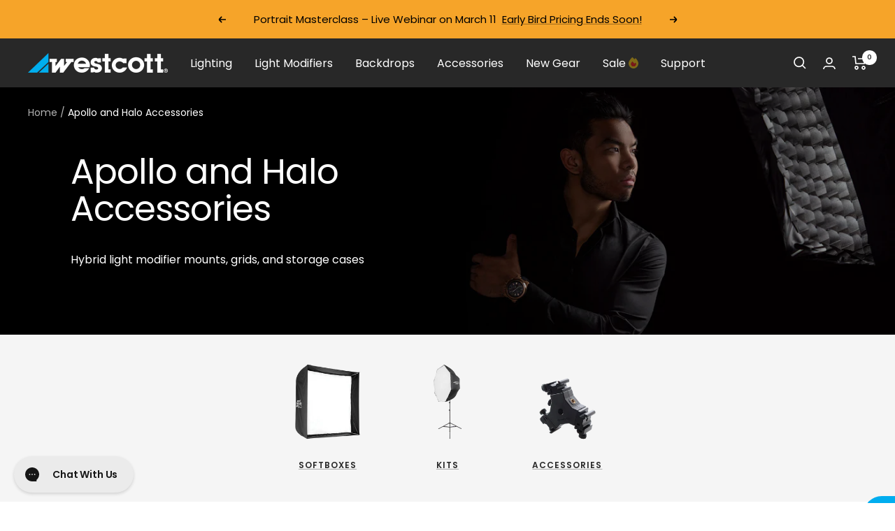

--- FILE ---
content_type: text/html; charset=utf-8
request_url: https://www.fjwestcott.com/collections/halo-and-apollo-accessories
body_size: 84217
content:
<!doctype html><html
  class="no-js"
  lang="en"
  dir="ltr">
  <head>
    <!-- Google Tag Manager, etc. -->
    <script>
      (function(w,d,s,l,i){w[l]=w[l]||[];w[l].push({'gtm.start':
      new Date().getTime(),event:'gtm.js'});var f=d.getElementsByTagName(s)[0],
      j=d.createElement(s),dl=l!='dataLayer'?'&l='+l:'';j.async=true;j.src='https://www.googletagmanager.com/gtm.js?id='+i+dl;f.parentNode.insertBefore(j,f);
      })(window,document,'script','dataLayer','GTM-TMG6ZF4');
    </script>
    <script
      id="merchantWidgetScript"
      src="https://www.gstatic.com/shopping/merchant/merchantwidget.js"
      defer></script>

    <!-- End Google Tag Manager, etc. -->

    <!-- Facebook Verification -->
    <meta name="facebook-domain-verification" content="9l53v0fweaafq029tcs5tdcgoqa826">

    <meta charset="utf-8">
    <meta name="viewport" content="width=device-width, initial-scale=1.0, height=device-height, minimum-scale=1.0, maximum-scale=1.0">
    <meta name="theme-color" content="#282828">

    <title>
      Apollo and Halo Accessories
    </title><meta name="description" content="Hybrid light modifier mounts, grids, and storage cases"><link rel="canonical" href="https://www.fjwestcott.com/collections/halo-and-apollo-accessories">

    
<link
        rel="shortcut icon"
        href="//www.fjwestcott.com/cdn/shop/files/web_icon_1_96x96.png?v=1670006797"
        type="image/png"><link rel="preconnect" href="https://cdn.shopify.com">
    <link rel="dns-prefetch" href="https://productreviews.shopifycdn.com">
    <link rel="dns-prefetch" href="https://www.google-analytics.com"><link
        rel="preconnect"
        href="https://fonts.shopifycdn.com"
        crossorigin><link
      rel="preload"
      as="style"
      href="//www.fjwestcott.com/cdn/shop/t/2/assets/theme.css?v=106248794688752530471768333734">
    <link
      rel="preload"
      as="script"
      href="//www.fjwestcott.com/cdn/shop/t/2/assets/vendor.js?v=31715688253868339281653443203">
    <link
      rel="preload"
      as="script"
      href="//www.fjwestcott.com/cdn/shop/t/2/assets/theme.js?v=118909051610480327031747237608"><link
        rel="preload"
        as="image"
        media="(max-width: 740px)"
        imagesizes="100vw"
        imagesrcset="//www.fjwestcott.com/cdn/shop/collections/westcott_backdrops_apollo_halo_accessories_2600x720_0ea1fbfb-54ae-4868-b714-660f572cc32f_400x600_crop_center.jpg?v=1658846126 400w, //www.fjwestcott.com/cdn/shop/collections/westcott_backdrops_apollo_halo_accessories_2600x720_0ea1fbfb-54ae-4868-b714-660f572cc32f_500x600_crop_center.jpg?v=1658846126 500w, //www.fjwestcott.com/cdn/shop/collections/westcott_backdrops_apollo_halo_accessories_2600x720_0ea1fbfb-54ae-4868-b714-660f572cc32f_600x600_crop_center.jpg?v=1658846126 600w, //www.fjwestcott.com/cdn/shop/collections/westcott_backdrops_apollo_halo_accessories_2600x720_0ea1fbfb-54ae-4868-b714-660f572cc32f_700x600_crop_center.jpg?v=1658846126 700w, //www.fjwestcott.com/cdn/shop/collections/westcott_backdrops_apollo_halo_accessories_2600x720_0ea1fbfb-54ae-4868-b714-660f572cc32f_800x600_crop_center.jpg?v=1658846126 800w, //www.fjwestcott.com/cdn/shop/collections/westcott_backdrops_apollo_halo_accessories_2600x720_0ea1fbfb-54ae-4868-b714-660f572cc32f_900x600_crop_center.jpg?v=1658846126 900w, //www.fjwestcott.com/cdn/shop/collections/westcott_backdrops_apollo_halo_accessories_2600x720_0ea1fbfb-54ae-4868-b714-660f572cc32f_1000x600_crop_center.jpg?v=1658846126 1000w
">
      <link
        rel="preload"
        as="image"
        media="(min-width: 741px)"
        imagesizes="100vw"
        imagesrcset="//www.fjwestcott.com/cdn/shop/collections/westcott_backdrops_apollo_halo_accessories_2600x720_0ea1fbfb-54ae-4868-b714-660f572cc32f_600x.jpg?v=1658846126 600w, //www.fjwestcott.com/cdn/shop/collections/westcott_backdrops_apollo_halo_accessories_2600x720_0ea1fbfb-54ae-4868-b714-660f572cc32f_700x.jpg?v=1658846126 700w, //www.fjwestcott.com/cdn/shop/collections/westcott_backdrops_apollo_halo_accessories_2600x720_0ea1fbfb-54ae-4868-b714-660f572cc32f_800x.jpg?v=1658846126 800w, //www.fjwestcott.com/cdn/shop/collections/westcott_backdrops_apollo_halo_accessories_2600x720_0ea1fbfb-54ae-4868-b714-660f572cc32f_1000x.jpg?v=1658846126 1000w, //www.fjwestcott.com/cdn/shop/collections/westcott_backdrops_apollo_halo_accessories_2600x720_0ea1fbfb-54ae-4868-b714-660f572cc32f_1200x.jpg?v=1658846126 1200w, //www.fjwestcott.com/cdn/shop/collections/westcott_backdrops_apollo_halo_accessories_2600x720_0ea1fbfb-54ae-4868-b714-660f572cc32f_1400x.jpg?v=1658846126 1400w, //www.fjwestcott.com/cdn/shop/collections/westcott_backdrops_apollo_halo_accessories_2600x720_0ea1fbfb-54ae-4868-b714-660f572cc32f_1600x.jpg?v=1658846126 1600w, //www.fjwestcott.com/cdn/shop/collections/westcott_backdrops_apollo_halo_accessories_2600x720_0ea1fbfb-54ae-4868-b714-660f572cc32f_1800x.jpg?v=1658846126 1800w, //www.fjwestcott.com/cdn/shop/collections/westcott_backdrops_apollo_halo_accessories_2600x720_0ea1fbfb-54ae-4868-b714-660f572cc32f_2000x.jpg?v=1658846126 2000w, //www.fjwestcott.com/cdn/shop/collections/westcott_backdrops_apollo_halo_accessories_2600x720_0ea1fbfb-54ae-4868-b714-660f572cc32f_2200x.jpg?v=1658846126 2200w, //www.fjwestcott.com/cdn/shop/collections/westcott_backdrops_apollo_halo_accessories_2600x720_0ea1fbfb-54ae-4868-b714-660f572cc32f_2400x.jpg?v=1658846126 2400w, //www.fjwestcott.com/cdn/shop/collections/westcott_backdrops_apollo_halo_accessories_2600x720_0ea1fbfb-54ae-4868-b714-660f572cc32f_2600x.jpg?v=1658846126 2600w
"><meta property="og:type" content="website">
  <meta property="og:title" content="Apollo and Halo Accessories"><meta property="og:image" content="http://www.fjwestcott.com/cdn/shop/collections/westcott_backdrops_apollo_halo_accessories_2600x720_0ea1fbfb-54ae-4868-b714-660f572cc32f.jpg?v=1658846126">
  <meta property="og:image:secure_url" content="https://www.fjwestcott.com/cdn/shop/collections/westcott_backdrops_apollo_halo_accessories_2600x720_0ea1fbfb-54ae-4868-b714-660f572cc32f.jpg?v=1658846126">
  <meta property="og:image:width" content="2600">
  <meta property="og:image:height" content="720"><meta property="og:description" content="Hybrid light modifier mounts, grids, and storage cases"><meta property="og:url" content="https://www.fjwestcott.com/collections/halo-and-apollo-accessories">
<meta property="og:site_name" content="Westcott"><meta name="twitter:card" content="summary"><meta name="twitter:title" content="Apollo and Halo Accessories">
  <meta name="twitter:description" content="Hybrid light modifier mounts, grids, and storage cases"><meta name="twitter:image" content="https://www.fjwestcott.com/cdn/shop/collections/westcott_backdrops_apollo_halo_accessories_2600x720_0ea1fbfb-54ae-4868-b714-660f572cc32f_1200x1200_crop_center.jpg?v=1658846126">
  <meta name="twitter:image:alt" content="Apollo and Halo Accessories">
    


  <script type="application/ld+json">
  {
    "@context": "https://schema.org",
    "@type": "BreadcrumbList",
  "itemListElement": [{
      "@type": "ListItem",
      "position": 1,
      "name": "Home",
      "item": "https://www.fjwestcott.com"
    },{
          "@type": "ListItem",
          "position": 2,
          "name": "Apollo and Halo Accessories",
          "item": "https://www.fjwestcott.com/collections/halo-and-apollo-accessories"
        }]
  }
  </script>


    <link rel="preload" href="//www.fjwestcott.com/cdn/fonts/poppins/poppins_n4.0ba78fa5af9b0e1a374041b3ceaadf0a43b41362.woff2" as="font" type="font/woff2" crossorigin><link rel="preload" href="//www.fjwestcott.com/cdn/fonts/poppins/poppins_n4.0ba78fa5af9b0e1a374041b3ceaadf0a43b41362.woff2" as="font" type="font/woff2" crossorigin><style>
  /* Typography (heading) */
  @font-face {
  font-family: Poppins;
  font-weight: 400;
  font-style: normal;
  font-display: swap;
  src: url("//www.fjwestcott.com/cdn/fonts/poppins/poppins_n4.0ba78fa5af9b0e1a374041b3ceaadf0a43b41362.woff2") format("woff2"),
       url("//www.fjwestcott.com/cdn/fonts/poppins/poppins_n4.214741a72ff2596839fc9760ee7a770386cf16ca.woff") format("woff");
}

@font-face {
  font-family: Poppins;
  font-weight: 400;
  font-style: italic;
  font-display: swap;
  src: url("//www.fjwestcott.com/cdn/fonts/poppins/poppins_i4.846ad1e22474f856bd6b81ba4585a60799a9f5d2.woff2") format("woff2"),
       url("//www.fjwestcott.com/cdn/fonts/poppins/poppins_i4.56b43284e8b52fc64c1fd271f289a39e8477e9ec.woff") format("woff");
}

/* Typography (body) */
  @font-face {
  font-family: Poppins;
  font-weight: 400;
  font-style: normal;
  font-display: swap;
  src: url("//www.fjwestcott.com/cdn/fonts/poppins/poppins_n4.0ba78fa5af9b0e1a374041b3ceaadf0a43b41362.woff2") format("woff2"),
       url("//www.fjwestcott.com/cdn/fonts/poppins/poppins_n4.214741a72ff2596839fc9760ee7a770386cf16ca.woff") format("woff");
}

@font-face {
  font-family: Poppins;
  font-weight: 400;
  font-style: italic;
  font-display: swap;
  src: url("//www.fjwestcott.com/cdn/fonts/poppins/poppins_i4.846ad1e22474f856bd6b81ba4585a60799a9f5d2.woff2") format("woff2"),
       url("//www.fjwestcott.com/cdn/fonts/poppins/poppins_i4.56b43284e8b52fc64c1fd271f289a39e8477e9ec.woff") format("woff");
}

@font-face {
  font-family: Poppins;
  font-weight: 600;
  font-style: normal;
  font-display: swap;
  src: url("//www.fjwestcott.com/cdn/fonts/poppins/poppins_n6.aa29d4918bc243723d56b59572e18228ed0786f6.woff2") format("woff2"),
       url("//www.fjwestcott.com/cdn/fonts/poppins/poppins_n6.5f815d845fe073750885d5b7e619ee00e8111208.woff") format("woff");
}

@font-face {
  font-family: Poppins;
  font-weight: 600;
  font-style: italic;
  font-display: swap;
  src: url("//www.fjwestcott.com/cdn/fonts/poppins/poppins_i6.bb8044d6203f492888d626dafda3c2999253e8e9.woff2") format("woff2"),
       url("//www.fjwestcott.com/cdn/fonts/poppins/poppins_i6.e233dec1a61b1e7dead9f920159eda42280a02c3.woff") format("woff");
}

:root {--heading-color: 40, 40, 40;
    --text-color: 40, 40, 40;
    --background: 255, 255, 255;
    --secondary-background: 245, 245, 245;
    --border-color: 223, 223, 223;
    --border-color-darker: 169, 169, 169;
    --success-color: 46, 158, 123;
    --success-background: 213, 236, 229;
    --error-color: 222, 42, 42;
    --error-background: 253, 240, 240;
    --primary-button-background: 0, 173, 239;
    --primary-button-text-color: 255, 255, 255;
    --secondary-button-background: 40, 40, 40;
    --secondary-button-text-color: 255, 255, 255;
    --product-star-rating: 246, 164, 41;
    --product-on-sale-accent: 222, 42, 42;
    --product-sold-out-accent: 111, 113, 155;
    --product-custom-label-background: 42, 233, 174;
    --product-custom-label-text-color: 0, 0, 0;
    --product-custom-label-2-background: 246, 164, 41;
    --product-custom-label-2-text-color: 0, 0, 0;
    --product-low-stock-text-color: 222, 42, 42;
    --product-in-stock-text-color: 46, 158, 123;
    --loading-bar-background: 40, 40, 40;

    /* We duplicate some "base" colors as root colors, which is useful to use on drawer elements or popover without. Those should not be overridden to avoid issues */
    --root-heading-color: 40, 40, 40;
    --root-text-color: 40, 40, 40;
    --root-background: 255, 255, 255;
    --root-border-color: 223, 223, 223;
    --root-primary-button-background: 0, 173, 239;
    --root-primary-button-text-color: 255, 255, 255;

    --base-font-size: 16px;
    --heading-font-family: Poppins, sans-serif;
    --heading-font-weight: 400;
    --heading-font-style: normal;
    --heading-text-transform: normal;
    --text-font-family: Poppins, sans-serif;
    --text-font-weight: 400;
    --text-font-style: normal;
    --text-font-bold-weight: 600;

    /* Typography (font size) */
    --heading-xxsmall-font-size: 10px;
    --heading-xsmall-font-size: 10px;
    --heading-small-font-size: 11px;
    --heading-large-font-size: 32px;
    --heading-h1-font-size: 32px;
    --heading-h2-font-size: 28px;
    --heading-h3-font-size: 26px;
    --heading-h4-font-size: 22px;
    --heading-h5-font-size: 18px;
    --heading-h6-font-size: 16px;

    /* Control the look and feel of the theme by changing radius of various elements */
    --button-border-radius: 26px;
    --block-border-radius: 8px;
    --block-border-radius-reduced: 4px;
    --color-swatch-border-radius: 0px;

    /* Button size */
    --button-height: 48px;
    --button-small-height: 40px;

    /* Form related */
    --form-input-field-height: 48px;
    --form-input-gap: 16px;
    --form-submit-margin: 24px;

    /* Product listing related variables */
    --product-list-block-spacing: 32px;

    /* Video related */
    --play-button-background: 255, 255, 255;
    --play-button-arrow: 40, 40, 40;

    /* RTL support */
    --transform-logical-flip: 1;
    --transform-origin-start: left;
    --transform-origin-end: right;

    /* Other */
    --zoom-cursor-svg-url: url(//www.fjwestcott.com/cdn/shop/t/2/assets/zoom-cursor.svg?v=113620781235214851161702660641);
    --arrow-right-svg-url: url(//www.fjwestcott.com/cdn/shop/t/2/assets/arrow-right.svg?v=26466794435490738711678512490);
    --arrow-left-svg-url: url(//www.fjwestcott.com/cdn/shop/t/2/assets/arrow-left.svg?v=12205829447248725351678512490);

    /* Some useful variables that we can reuse in our CSS. Some explanation are needed for some of them:
       - container-max-width-minus-gutters: represents the container max width without the edge gutters
       - container-outer-width: considering the screen width, represent all the space outside the container
       - container-outer-margin: same as container-outer-width but get set to 0 inside a container
       - container-inner-width: the effective space inside the container (minus gutters)
       - grid-column-width: represents the width of a single column of the grid
       - vertical-breather: this is a variable that defines the global "spacing" between sections, and inside the section
                            to create some "breath" and minimum spacing
     */
    --container-max-width: 1600px;
    --container-gutter: 24px;
    --container-max-width-minus-gutters: calc(var(--container-max-width) - (var(--container-gutter)) * 2);
    --container-outer-width: max(calc((100vw - var(--container-max-width-minus-gutters)) / 2), var(--container-gutter));
    --container-outer-margin: var(--container-outer-width);
    --container-inner-width: calc(100vw - var(--container-outer-width) * 2);

    --grid-column-count: 10;
    --grid-gap: 24px;
    --grid-column-width: calc((100vw - var(--container-outer-width) * 2 - var(--grid-gap) * (var(--grid-column-count) - 1)) / var(--grid-column-count));

    --vertical-breather: 48px;
    --vertical-breather-tight: 48px;

    /* Shopify related variables */
    --payment-terms-background-color: #ffffff;
  }

  @media screen and (min-width: 741px) {
    :root {
      --container-gutter: 40px;
      --grid-column-count: 20;
      --vertical-breather: 64px;
      --vertical-breather-tight: 64px;

      /* Typography (font size) */
      --heading-xsmall-font-size: 11px;
      --heading-small-font-size: 12px;
      --heading-large-font-size: 48px;
      --heading-h1-font-size: 48px;
      --heading-h2-font-size: 36px;
      --heading-h3-font-size: 30px;
      --heading-h4-font-size: 22px;
      --heading-h5-font-size: 18px;
      --heading-h6-font-size: 16px;

      /* Form related */
      --form-input-field-height: 52px;
      --form-submit-margin: 32px;

      /* Button size */
      --button-height: 52px;
      --button-small-height: 44px;
    }
  }

  @media screen and (min-width: 1200px) {
    :root {
      --vertical-breather: 80px;
      --vertical-breather-tight: 64px;
      --product-list-block-spacing: 48px;

      /* Typography */
      --heading-large-font-size: 58px;
      --heading-h1-font-size: 50px;
      --heading-h2-font-size: 44px;
      --heading-h3-font-size: 32px;
      --heading-h4-font-size: 26px;
      --heading-h5-font-size: 22px;
      --heading-h6-font-size: 16px;
    }
  }

  @media screen and (min-width: 1600px) {
    :root {
      --vertical-breather: 90px;
      --vertical-breather-tight: 64px;
    }
  }
</style>
    <script>
  // This allows to expose several variables to the global scope, to be used in scripts
  window.themeVariables = {
    settings: {
      direction: "ltr",
      pageType: "collection",
      cartCount: 0,
      moneyFormat: "${{amount}}",
      moneyWithCurrencyFormat: "${{amount}} USD",
      showVendor: false,
      discountMode: "saving",
      currencyCodeEnabled: false,
      searchMode: "product,page,collection",
      searchUnavailableProducts: "show",
      cartType: "message",
      cartCurrency: "USD",
      mobileZoomFactor: 2.5
    },

    routes: {
      host: "www.fjwestcott.com",
      rootUrl: "\/",
      rootUrlWithoutSlash: '',
      cartUrl: "\/cart",
      cartAddUrl: "\/cart\/add",
      cartChangeUrl: "\/cart\/change",
      searchUrl: "\/search",
      predictiveSearchUrl: "\/search\/suggest",
      productRecommendationsUrl: "\/recommendations\/products"
    },

    strings: {
      accessibilityDelete: "Delete",
      accessibilityClose: "Close",
      collectionSoldOut: "Sold out",
      collectionDiscount: "Save @savings@",
      productSalePrice: "Sale price",
      productRegularPrice: "Regular price",
      productFormUnavailable: "Unavailable",
      productFormSoldOut: "Sold out",
      productFormPreOrder: "Pre-order",
      productFormAddToCart: "Add to cart",
      searchNoResults: "No results could be found.",
      searchNewSearch: "New search",
      searchProducts: "Products",
      searchArticles: "Journal",
      searchPages: "Pages",
      searchCollections: "Collections",
      cartViewCart: "View cart",
      cartItemAdded: "Item added to your cart!",
      cartItemAddedShort: "Added to your cart!",
      cartAddOrderNote: "Add order note",
      cartEditOrderNote: "Edit order note",
      shippingEstimatorNoResults: "Sorry, we do not ship to your address.",
      shippingEstimatorOneResult: "There is one shipping rate for your address:",
      shippingEstimatorMultipleResults: "There are several shipping rates for your address:",
      shippingEstimatorError: "One or more error occurred while retrieving shipping rates:"
    },

    libs: {
      flickity: "\/\/www.fjwestcott.com\/cdn\/shop\/t\/2\/assets\/flickity.js?v=176646718982628074891653443201",
      photoswipe: "\/\/www.fjwestcott.com\/cdn\/shop\/t\/2\/assets\/photoswipe.js?v=132268647426145925301653443202",
      qrCode: "\/\/www.fjwestcott.com\/cdn\/shopifycloud\/storefront\/assets\/themes_support\/vendor\/qrcode-3f2b403b.js"
    },

    breakpoints: {
      phone: 'screen and (max-width: 740px)',
      tablet: 'screen and (min-width: 741px) and (max-width: 999px)',
      tabletAndUp: 'screen and (min-width: 741px)',
      pocket: 'screen and (max-width: 999px)',
      lap: 'screen and (min-width: 1000px) and (max-width: 1199px)',
      lapAndUp: 'screen and (min-width: 1000px)',
      desktop: 'screen and (min-width: 1200px)',
      wide: 'screen and (min-width: 1400px)'
    }
  };

  window.addEventListener('pageshow', async () => {
    const cartContent = await (await fetch(`${window.themeVariables.routes.cartUrl}.js`, {cache: 'reload'})).json();
    document.documentElement.dispatchEvent(new CustomEvent('cart:refresh', {detail: {cart: cartContent}}));
  });

  if ('noModule' in HTMLScriptElement.prototype) {
    // Old browsers (like IE) that does not support module will be considered as if not executing JS at all
    document.documentElement.className = document.documentElement.className.replace('no-js', 'js');

    requestAnimationFrame(() => {
      const viewportHeight = (window.visualViewport ? window.visualViewport.height : document.documentElement.clientHeight);
      document.documentElement.style.setProperty('--window-height',viewportHeight + 'px');
    });
  }</script>

    <link rel="stylesheet" href="//www.fjwestcott.com/cdn/shop/t/2/assets/theme.css?v=106248794688752530471768333734">
    <link rel="stylesheet" href="//www.fjwestcott.com/cdn/shop/t/2/assets/frow.css?v=127937660897133356181670262569">
    <link rel="stylesheet" href="//www.fjwestcott.com/cdn/shop/t/2/assets/custom.css?v=106684590362972789831768326460">
    <link rel="stylesheet" href="//www.fjwestcott.com/cdn/shop/t/2/assets/author-metaobject-styles.css?v=106103482260995117421757364019">

    <script src="//www.fjwestcott.com/cdn/shop/t/2/assets/vendor.js?v=31715688253868339281653443203" defer></script>
    <script src="//www.fjwestcott.com/cdn/shop/t/2/assets/theme.js?v=118909051610480327031747237608" defer></script>
    <script src="//www.fjwestcott.com/cdn/shop/t/2/assets/custom.js?v=115914746911643441101734108669" defer></script>

    <script src="https://kit.fontawesome.com/5652b729e3.js" crossorigin="anonymous"></script>
    <script src="https://ajax.googleapis.com/ajax/libs/jquery/3.7.1/jquery.min.js" crossorigin="anonymous"></script>
    <script src="https://ajax.googleapis.com/ajax/libs/jqueryui/1.14.0/jquery-ui.min.js" crossorigin="anonymous"></script>
    <script src="//www.fjwestcott.com/cdn/shop/t/2/assets/jquery-migrate-3.5.0.min.js?v=117860744684727596921730395608" defer></script>

    <!-- PhotoGrid Dependencies - Only what's actually needed -->
    <!-- 1. Flickr justified-layout library -->
    <script src="//www.fjwestcott.com/cdn/shop/t/2/assets/justified-layout.min.js?v=651880414788538561754505795"></script>

    <!-- 2. Fancybox CSS and JS -->
    <link rel="stylesheet" href="https://cdn.jsdelivr.net/npm/@fancyapps/ui@5.0/dist/fancybox/fancybox.css">
    <script src="https://cdn.jsdelivr.net/npm/@fancyapps/ui@5.0/dist/fancybox/fancybox.umd.js" crossorigin="anonymous"></script>

    <!-- 3. Supporting libraries (only needed ones) -->
    <script src="https://unpkg.com/imagesloaded@5/imagesloaded.pkgd.min.js" crossorigin="anonymous"></script>
    <script src="https://unpkg.com/exif-js@2.3.0/exif.js" crossorigin="anonymous"></script>

    <!-- 4. PhotoGrid CSS and JS -->
    <link rel="stylesheet" href="//www.fjwestcott.com/cdn/shop/t/2/assets/fjw-photo-grid.css?v=55910087257948124191756314021">
    <script src="//www.fjwestcott.com/cdn/shop/t/2/assets/exif-handler.js?v=18439020431613484081758048376"></script>
    <script src="//www.fjwestcott.com/cdn/shop/t/2/assets/fjw-photo-grid.js?v=109041625199442355951758048350"></script>

    <!-- Variant BTS Gallery assets -->
    

    <script src="//www.fjwestcott.com/cdn/shop/t/2/assets/fcybx_video.js?v=13269537903344576391744824081" defer></script>

    

    

    <script>window.performance && window.performance.mark && window.performance.mark('shopify.content_for_header.start');</script><meta name="google-site-verification" content="cbAkDAF0MgRYZmSfclCyagd1u1VokPrRAKwTc3QRHzg">
<meta name="google-site-verification" content="pYVGe_GVsZ0T7PBb_Gj9Nsx-2c49wCBv49IOFxU5gmM">
<meta name="google-site-verification" content="cbAkDAF0MgRYZmSfclCyagd1u1VokPrRAKwTc3QRHzg">
<meta name="facebook-domain-verification" content="ctg4qg7q5jo2miepj4ha76u06kdzug">
<meta id="shopify-digital-wallet" name="shopify-digital-wallet" content="/64725024999/digital_wallets/dialog">
<meta name="shopify-checkout-api-token" content="84bed2dfc19e9cc308b1fd43de7892b9">
<meta id="in-context-paypal-metadata" data-shop-id="64725024999" data-venmo-supported="false" data-environment="production" data-locale="en_US" data-paypal-v4="true" data-currency="USD">
<link rel="alternate" type="application/atom+xml" title="Feed" href="/collections/halo-and-apollo-accessories.atom" />
<link rel="alternate" hreflang="x-default" href="https://www.fjwestcott.com/collections/halo-and-apollo-accessories">
<link rel="alternate" hreflang="en-IN" href="https://www.fjwestcott.com/en-in/collections/halo-and-apollo-accessories">
<link rel="alternate" hreflang="en-MX" href="https://www.fjwestcott.com/en-mx/collections/halo-and-apollo-accessories">
<link rel="alternate" hreflang="en-GB" href="https://www.fjwestcott.com/en-gb/collections/halo-and-apollo-accessories">
<link rel="alternate" hreflang="en-US" href="https://www.fjwestcott.com/collections/halo-and-apollo-accessories">
<link rel="alternate" type="application/json+oembed" href="https://www.fjwestcott.com/collections/halo-and-apollo-accessories.oembed">
<script async="async" src="/checkouts/internal/preloads.js?locale=en-US"></script>
<link rel="preconnect" href="https://shop.app" crossorigin="anonymous">
<script async="async" src="https://shop.app/checkouts/internal/preloads.js?locale=en-US&shop_id=64725024999" crossorigin="anonymous"></script>
<script id="apple-pay-shop-capabilities" type="application/json">{"shopId":64725024999,"countryCode":"US","currencyCode":"USD","merchantCapabilities":["supports3DS"],"merchantId":"gid:\/\/shopify\/Shop\/64725024999","merchantName":"Westcott","requiredBillingContactFields":["postalAddress","email","phone"],"requiredShippingContactFields":["postalAddress","email","phone"],"shippingType":"shipping","supportedNetworks":["visa","masterCard","amex","discover","elo","jcb"],"total":{"type":"pending","label":"Westcott","amount":"1.00"},"shopifyPaymentsEnabled":true,"supportsSubscriptions":true}</script>
<script id="shopify-features" type="application/json">{"accessToken":"84bed2dfc19e9cc308b1fd43de7892b9","betas":["rich-media-storefront-analytics"],"domain":"www.fjwestcott.com","predictiveSearch":true,"shopId":64725024999,"locale":"en"}</script>
<script>var Shopify = Shopify || {};
Shopify.shop = "fjwestcott.myshopify.com";
Shopify.locale = "en";
Shopify.currency = {"active":"USD","rate":"1.0"};
Shopify.country = "US";
Shopify.theme = {"name":"Focal","id":133012127975,"schema_name":"Focal","schema_version":"8.10.5","theme_store_id":714,"role":"main"};
Shopify.theme.handle = "null";
Shopify.theme.style = {"id":null,"handle":null};
Shopify.cdnHost = "www.fjwestcott.com/cdn";
Shopify.routes = Shopify.routes || {};
Shopify.routes.root = "/";</script>
<script type="module">!function(o){(o.Shopify=o.Shopify||{}).modules=!0}(window);</script>
<script>!function(o){function n(){var o=[];function n(){o.push(Array.prototype.slice.apply(arguments))}return n.q=o,n}var t=o.Shopify=o.Shopify||{};t.loadFeatures=n(),t.autoloadFeatures=n()}(window);</script>
<script>
  window.ShopifyPay = window.ShopifyPay || {};
  window.ShopifyPay.apiHost = "shop.app\/pay";
  window.ShopifyPay.redirectState = null;
</script>
<script id="shop-js-analytics" type="application/json">{"pageType":"collection"}</script>
<script defer="defer" async type="module" src="//www.fjwestcott.com/cdn/shopifycloud/shop-js/modules/v2/client.init-shop-cart-sync_WVOgQShq.en.esm.js"></script>
<script defer="defer" async type="module" src="//www.fjwestcott.com/cdn/shopifycloud/shop-js/modules/v2/chunk.common_C_13GLB1.esm.js"></script>
<script defer="defer" async type="module" src="//www.fjwestcott.com/cdn/shopifycloud/shop-js/modules/v2/chunk.modal_CLfMGd0m.esm.js"></script>
<script type="module">
  await import("//www.fjwestcott.com/cdn/shopifycloud/shop-js/modules/v2/client.init-shop-cart-sync_WVOgQShq.en.esm.js");
await import("//www.fjwestcott.com/cdn/shopifycloud/shop-js/modules/v2/chunk.common_C_13GLB1.esm.js");
await import("//www.fjwestcott.com/cdn/shopifycloud/shop-js/modules/v2/chunk.modal_CLfMGd0m.esm.js");

  window.Shopify.SignInWithShop?.initShopCartSync?.({"fedCMEnabled":true,"windoidEnabled":true});

</script>
<script>
  window.Shopify = window.Shopify || {};
  if (!window.Shopify.featureAssets) window.Shopify.featureAssets = {};
  window.Shopify.featureAssets['shop-js'] = {"shop-cart-sync":["modules/v2/client.shop-cart-sync_DuR37GeY.en.esm.js","modules/v2/chunk.common_C_13GLB1.esm.js","modules/v2/chunk.modal_CLfMGd0m.esm.js"],"init-fed-cm":["modules/v2/client.init-fed-cm_BucUoe6W.en.esm.js","modules/v2/chunk.common_C_13GLB1.esm.js","modules/v2/chunk.modal_CLfMGd0m.esm.js"],"shop-toast-manager":["modules/v2/client.shop-toast-manager_B0JfrpKj.en.esm.js","modules/v2/chunk.common_C_13GLB1.esm.js","modules/v2/chunk.modal_CLfMGd0m.esm.js"],"init-shop-cart-sync":["modules/v2/client.init-shop-cart-sync_WVOgQShq.en.esm.js","modules/v2/chunk.common_C_13GLB1.esm.js","modules/v2/chunk.modal_CLfMGd0m.esm.js"],"shop-button":["modules/v2/client.shop-button_B_U3bv27.en.esm.js","modules/v2/chunk.common_C_13GLB1.esm.js","modules/v2/chunk.modal_CLfMGd0m.esm.js"],"init-windoid":["modules/v2/client.init-windoid_DuP9q_di.en.esm.js","modules/v2/chunk.common_C_13GLB1.esm.js","modules/v2/chunk.modal_CLfMGd0m.esm.js"],"shop-cash-offers":["modules/v2/client.shop-cash-offers_BmULhtno.en.esm.js","modules/v2/chunk.common_C_13GLB1.esm.js","modules/v2/chunk.modal_CLfMGd0m.esm.js"],"pay-button":["modules/v2/client.pay-button_CrPSEbOK.en.esm.js","modules/v2/chunk.common_C_13GLB1.esm.js","modules/v2/chunk.modal_CLfMGd0m.esm.js"],"init-customer-accounts":["modules/v2/client.init-customer-accounts_jNk9cPYQ.en.esm.js","modules/v2/client.shop-login-button_DJ5ldayH.en.esm.js","modules/v2/chunk.common_C_13GLB1.esm.js","modules/v2/chunk.modal_CLfMGd0m.esm.js"],"avatar":["modules/v2/client.avatar_BTnouDA3.en.esm.js"],"checkout-modal":["modules/v2/client.checkout-modal_pBPyh9w8.en.esm.js","modules/v2/chunk.common_C_13GLB1.esm.js","modules/v2/chunk.modal_CLfMGd0m.esm.js"],"init-shop-for-new-customer-accounts":["modules/v2/client.init-shop-for-new-customer-accounts_BUoCy7a5.en.esm.js","modules/v2/client.shop-login-button_DJ5ldayH.en.esm.js","modules/v2/chunk.common_C_13GLB1.esm.js","modules/v2/chunk.modal_CLfMGd0m.esm.js"],"init-customer-accounts-sign-up":["modules/v2/client.init-customer-accounts-sign-up_CnczCz9H.en.esm.js","modules/v2/client.shop-login-button_DJ5ldayH.en.esm.js","modules/v2/chunk.common_C_13GLB1.esm.js","modules/v2/chunk.modal_CLfMGd0m.esm.js"],"init-shop-email-lookup-coordinator":["modules/v2/client.init-shop-email-lookup-coordinator_CzjY5t9o.en.esm.js","modules/v2/chunk.common_C_13GLB1.esm.js","modules/v2/chunk.modal_CLfMGd0m.esm.js"],"shop-follow-button":["modules/v2/client.shop-follow-button_CsYC63q7.en.esm.js","modules/v2/chunk.common_C_13GLB1.esm.js","modules/v2/chunk.modal_CLfMGd0m.esm.js"],"shop-login-button":["modules/v2/client.shop-login-button_DJ5ldayH.en.esm.js","modules/v2/chunk.common_C_13GLB1.esm.js","modules/v2/chunk.modal_CLfMGd0m.esm.js"],"shop-login":["modules/v2/client.shop-login_B9ccPdmx.en.esm.js","modules/v2/chunk.common_C_13GLB1.esm.js","modules/v2/chunk.modal_CLfMGd0m.esm.js"],"lead-capture":["modules/v2/client.lead-capture_D0K_KgYb.en.esm.js","modules/v2/chunk.common_C_13GLB1.esm.js","modules/v2/chunk.modal_CLfMGd0m.esm.js"],"payment-terms":["modules/v2/client.payment-terms_BWmiNN46.en.esm.js","modules/v2/chunk.common_C_13GLB1.esm.js","modules/v2/chunk.modal_CLfMGd0m.esm.js"]};
</script>
<script>(function() {
  var isLoaded = false;
  function asyncLoad() {
    if (isLoaded) return;
    isLoaded = true;
    var urls = ["https:\/\/services.nofraud.com\/js\/device.js?shop=fjwestcott.myshopify.com"];
    for (var i = 0; i < urls.length; i++) {
      var s = document.createElement('script');
      s.type = 'text/javascript';
      s.async = true;
      s.src = urls[i];
      var x = document.getElementsByTagName('script')[0];
      x.parentNode.insertBefore(s, x);
    }
  };
  if(window.attachEvent) {
    window.attachEvent('onload', asyncLoad);
  } else {
    window.addEventListener('load', asyncLoad, false);
  }
})();</script>
<script id="__st">var __st={"a":64725024999,"offset":-18000,"reqid":"4ff1941e-7b72-4182-af1c-4379c21444ef-1769575150","pageurl":"www.fjwestcott.com\/collections\/halo-and-apollo-accessories","u":"63e99a4fcf8a","p":"collection","rtyp":"collection","rid":404487897319};</script>
<script>window.ShopifyPaypalV4VisibilityTracking = true;</script>
<script id="captcha-bootstrap">!function(){'use strict';const t='contact',e='account',n='new_comment',o=[[t,t],['blogs',n],['comments',n],[t,'customer']],c=[[e,'customer_login'],[e,'guest_login'],[e,'recover_customer_password'],[e,'create_customer']],r=t=>t.map((([t,e])=>`form[action*='/${t}']:not([data-nocaptcha='true']) input[name='form_type'][value='${e}']`)).join(','),a=t=>()=>t?[...document.querySelectorAll(t)].map((t=>t.form)):[];function s(){const t=[...o],e=r(t);return a(e)}const i='password',u='form_key',d=['recaptcha-v3-token','g-recaptcha-response','h-captcha-response',i],f=()=>{try{return window.sessionStorage}catch{return}},m='__shopify_v',_=t=>t.elements[u];function p(t,e,n=!1){try{const o=window.sessionStorage,c=JSON.parse(o.getItem(e)),{data:r}=function(t){const{data:e,action:n}=t;return t[m]||n?{data:e,action:n}:{data:t,action:n}}(c);for(const[e,n]of Object.entries(r))t.elements[e]&&(t.elements[e].value=n);n&&o.removeItem(e)}catch(o){console.error('form repopulation failed',{error:o})}}const l='form_type',E='cptcha';function T(t){t.dataset[E]=!0}const w=window,h=w.document,L='Shopify',v='ce_forms',y='captcha';let A=!1;((t,e)=>{const n=(g='f06e6c50-85a8-45c8-87d0-21a2b65856fe',I='https://cdn.shopify.com/shopifycloud/storefront-forms-hcaptcha/ce_storefront_forms_captcha_hcaptcha.v1.5.2.iife.js',D={infoText:'Protected by hCaptcha',privacyText:'Privacy',termsText:'Terms'},(t,e,n)=>{const o=w[L][v],c=o.bindForm;if(c)return c(t,g,e,D).then(n);var r;o.q.push([[t,g,e,D],n]),r=I,A||(h.body.append(Object.assign(h.createElement('script'),{id:'captcha-provider',async:!0,src:r})),A=!0)});var g,I,D;w[L]=w[L]||{},w[L][v]=w[L][v]||{},w[L][v].q=[],w[L][y]=w[L][y]||{},w[L][y].protect=function(t,e){n(t,void 0,e),T(t)},Object.freeze(w[L][y]),function(t,e,n,w,h,L){const[v,y,A,g]=function(t,e,n){const i=e?o:[],u=t?c:[],d=[...i,...u],f=r(d),m=r(i),_=r(d.filter((([t,e])=>n.includes(e))));return[a(f),a(m),a(_),s()]}(w,h,L),I=t=>{const e=t.target;return e instanceof HTMLFormElement?e:e&&e.form},D=t=>v().includes(t);t.addEventListener('submit',(t=>{const e=I(t);if(!e)return;const n=D(e)&&!e.dataset.hcaptchaBound&&!e.dataset.recaptchaBound,o=_(e),c=g().includes(e)&&(!o||!o.value);(n||c)&&t.preventDefault(),c&&!n&&(function(t){try{if(!f())return;!function(t){const e=f();if(!e)return;const n=_(t);if(!n)return;const o=n.value;o&&e.removeItem(o)}(t);const e=Array.from(Array(32),(()=>Math.random().toString(36)[2])).join('');!function(t,e){_(t)||t.append(Object.assign(document.createElement('input'),{type:'hidden',name:u})),t.elements[u].value=e}(t,e),function(t,e){const n=f();if(!n)return;const o=[...t.querySelectorAll(`input[type='${i}']`)].map((({name:t})=>t)),c=[...d,...o],r={};for(const[a,s]of new FormData(t).entries())c.includes(a)||(r[a]=s);n.setItem(e,JSON.stringify({[m]:1,action:t.action,data:r}))}(t,e)}catch(e){console.error('failed to persist form',e)}}(e),e.submit())}));const S=(t,e)=>{t&&!t.dataset[E]&&(n(t,e.some((e=>e===t))),T(t))};for(const o of['focusin','change'])t.addEventListener(o,(t=>{const e=I(t);D(e)&&S(e,y())}));const B=e.get('form_key'),M=e.get(l),P=B&&M;t.addEventListener('DOMContentLoaded',(()=>{const t=y();if(P)for(const e of t)e.elements[l].value===M&&p(e,B);[...new Set([...A(),...v().filter((t=>'true'===t.dataset.shopifyCaptcha))])].forEach((e=>S(e,t)))}))}(h,new URLSearchParams(w.location.search),n,t,e,['guest_login'])})(!0,!0)}();</script>
<script integrity="sha256-4kQ18oKyAcykRKYeNunJcIwy7WH5gtpwJnB7kiuLZ1E=" data-source-attribution="shopify.loadfeatures" defer="defer" src="//www.fjwestcott.com/cdn/shopifycloud/storefront/assets/storefront/load_feature-a0a9edcb.js" crossorigin="anonymous"></script>
<script crossorigin="anonymous" defer="defer" src="//www.fjwestcott.com/cdn/shopifycloud/storefront/assets/shopify_pay/storefront-65b4c6d7.js?v=20250812"></script>
<script data-source-attribution="shopify.dynamic_checkout.dynamic.init">var Shopify=Shopify||{};Shopify.PaymentButton=Shopify.PaymentButton||{isStorefrontPortableWallets:!0,init:function(){window.Shopify.PaymentButton.init=function(){};var t=document.createElement("script");t.src="https://www.fjwestcott.com/cdn/shopifycloud/portable-wallets/latest/portable-wallets.en.js",t.type="module",document.head.appendChild(t)}};
</script>
<script data-source-attribution="shopify.dynamic_checkout.buyer_consent">
  function portableWalletsHideBuyerConsent(e){var t=document.getElementById("shopify-buyer-consent"),n=document.getElementById("shopify-subscription-policy-button");t&&n&&(t.classList.add("hidden"),t.setAttribute("aria-hidden","true"),n.removeEventListener("click",e))}function portableWalletsShowBuyerConsent(e){var t=document.getElementById("shopify-buyer-consent"),n=document.getElementById("shopify-subscription-policy-button");t&&n&&(t.classList.remove("hidden"),t.removeAttribute("aria-hidden"),n.addEventListener("click",e))}window.Shopify?.PaymentButton&&(window.Shopify.PaymentButton.hideBuyerConsent=portableWalletsHideBuyerConsent,window.Shopify.PaymentButton.showBuyerConsent=portableWalletsShowBuyerConsent);
</script>
<script data-source-attribution="shopify.dynamic_checkout.cart.bootstrap">document.addEventListener("DOMContentLoaded",(function(){function t(){return document.querySelector("shopify-accelerated-checkout-cart, shopify-accelerated-checkout")}if(t())Shopify.PaymentButton.init();else{new MutationObserver((function(e,n){t()&&(Shopify.PaymentButton.init(),n.disconnect())})).observe(document.body,{childList:!0,subtree:!0})}}));
</script>
<script id='scb4127' type='text/javascript' async='' src='https://www.fjwestcott.com/cdn/shopifycloud/privacy-banner/storefront-banner.js'></script><link id="shopify-accelerated-checkout-styles" rel="stylesheet" media="screen" href="https://www.fjwestcott.com/cdn/shopifycloud/portable-wallets/latest/accelerated-checkout-backwards-compat.css" crossorigin="anonymous">
<style id="shopify-accelerated-checkout-cart">
        #shopify-buyer-consent {
  margin-top: 1em;
  display: inline-block;
  width: 100%;
}

#shopify-buyer-consent.hidden {
  display: none;
}

#shopify-subscription-policy-button {
  background: none;
  border: none;
  padding: 0;
  text-decoration: underline;
  font-size: inherit;
  cursor: pointer;
}

#shopify-subscription-policy-button::before {
  box-shadow: none;
}

      </style>

<script>window.performance && window.performance.mark && window.performance.mark('shopify.content_for_header.end');</script>

    
    
    
      <script>window.fjwestcottCustomerLoggedIn = false;</script>
    

    
    

    <!-- Meta Pixel Code -->
    <script>
      !function(f,b,e,v,n,t,s)
      {if(f.fbq)return;n=f.fbq=function(){n.callMethod?
      n.callMethod.apply(n,arguments):n.queue.push(arguments)};
      if(!f._fbq)f._fbq=n;n.push=n;n.loaded=!0;n.version='2.0';
      n.queue=[];t=b.createElement(e);t.async=!0;
      t.src=v;s=b.getElementsByTagName(e)[0];
      s.parentNode.insertBefore(t,s)}(window, document,'script',
      'https://connect.facebook.net/en_US/fbevents.js');
      fbq('init', '2124450960918878'); //B.H.
      fbq('init', '1407398114725054'); //E.P.
      fbq('track', 'PageView');
    </script>
    <noscript><img height="1" width="1" style="display:none" src="https://www.facebook.com/tr?id=2124450960918878&ev=PageView&noscript=1"></noscript>
    <noscript><img height="1" width="1" style="display:none" src="https://www.facebook.com/tr?id=1407398114725054&ev=PageView&noscript=1"/></noscript>
  <!-- End Meta Pixel Code -->
  <!-- BEGIN app block: shopify://apps/nofraud-fraud-protection/blocks/nf_device/5c2706cf-d458-49c5-a6fa-4fb6b79ce2b4 --><script async src="https://services.nofraud.com/js/device.js?shop=fjwestcott.myshopify.com" type="application/javascript"></script>


<!-- END app block --><!-- BEGIN app block: shopify://apps/gorgias-live-chat-helpdesk/blocks/gorgias/a66db725-7b96-4e3f-916e-6c8e6f87aaaa -->
<script defer data-gorgias-loader-chat src="https://config.gorgias.chat/bundle-loader/shopify/fjwestcott.myshopify.com"></script>


<script defer data-gorgias-loader-convert  src="https://content.9gtb.com/loader.js"></script>


<script defer data-gorgias-loader-mailto-replace  src="https://config.gorgias.help/api/contact-forms/replace-mailto-script.js?shopName=fjwestcott"></script>


<!-- END app block --><!-- BEGIN app block: shopify://apps/hulk-form-builder/blocks/app-embed/b6b8dd14-356b-4725-a4ed-77232212b3c3 --><!-- BEGIN app snippet: hulkapps-formbuilder-theme-ext --><script type="text/javascript">
  
  if (typeof window.formbuilder_customer != "object") {
        window.formbuilder_customer = {}
  }

  window.hulkFormBuilder = {
    form_data: {"form_1af2GiDZCmYY2UtQPYu6BA":{"uuid":"1af2GiDZCmYY2UtQPYu6BA","form_name":"Westcott Affiliate Program Data Form","form_data":{"div_back_gradient_1":"#fff","div_back_gradient_2":"#fff","back_color":"#fbfbfb","form_title":"\u003ch3\u003eGetting to Know You: Affiliate \u0026amp; Top Pro Survey\u003c\/h3\u003e\n","form_submit":"Submit","after_submit":"hideAndmessage","after_submit_msg":"\u003cp\u003eThanks!\u003c\/p\u003e\n\n\u003cp\u003eWe have received your Affiliate Data Submission.\u003c\/p\u003e\n\n\u003cp\u003eWe\u0026#39;ll be in touch if we need any clarification or further information.\u003c\/p\u003e\n\n\u003cp\u003eHave a great day!\u003c\/p\u003e\n","captcha_enable":"no","label_style":"blockLabels","input_border_radius":"2","back_type":"color","input_back_color":"#fff","input_back_color_hover":"#fff","back_shadow":"none","label_font_clr":"#333333","input_font_clr":"#333333","button_align":"leftBtn","button_clr":"#fff","button_back_clr":"#00aedf","button_border_radius":"25","form_width":"100%","form_border_size":"2","form_border_clr":"transparent","form_border_radius":"1","label_font_size":"14","input_font_size":"12","button_font_size":"16","form_padding":"30","input_border_color":"#ccc","input_border_color_hover":"#ccc","btn_border_clr":"#00aedf","btn_border_size":"1","form_name":"Westcott Affiliate Program Data Form","":"webmin@fjwestcott.com","form_emails":"webmin@fjwestcott.com,andrea@fjwestcott.com","admin_email_subject":"New Affiliate Data form submission received.","admin_email_message":"\u003cp\u003eHi Team Westcott,\u003cbr \/\u003e\nSomeone just submitted a response to your Affiliate Data form.\u003cbr \/\u003e\nPlease find the details below:\u003c\/p\u003e\n","form_access_message":"\u003cp\u003ePlease login to access the form\u003cbr\u003eDo not have an account? Create account\u003c\/p\u003e","notification_email_send":true,"shopify_customer_create":"yes","customer_tags_update":"yes","customer_account_activation_email":"no","email_service_provider_integration":"no","advance_css":".Polaris-Page{\nwidth: 100%!important;\nmax-width:unset!important;\n}\n\ninput::placeholder {\n    opacity: .5;\n}\n","auto_responder_sendname":"Westcott","auto_responder_subject":"Thank you for submittng your Westcott Top Pro information","auto_responder_message":"\u003cp\u003eThank you, {{First Name}}.\u003c\/p\u003e\n\n\u003cp\u003eWe have received the Westcott Affiliate information that you submitted through our website. We will review your submission and contact you if we need anything further.\u003c\/p\u003e\n\n\u003cp\u003eHave a great day!\u003c\/p\u003e\n\n\u003cp\u003eTeam Westcott\u003c\/p\u003e\n","send_response":"yes","auto_responder_footer_message":"\u003cp\u003eF. J. Westcott\u003c\/p\u003e\n\n\u003cp\u003e1425 Holland Rd, Ste. B\u003cbr \/\u003e\nMaumee, Ohio 43537\u003cbr \/\u003e\nUnited States\u003c\/p\u003e\n\n\u003cp\u003e9am - 5pm ET (M-F)\u003cbr \/\u003e\n+1 419-243-7311\u003c\/p\u003e\n","google_sheet_integration":"yes","google_sheet_type":"export_all","google_sheet_key":"18rCZbyfPtrbJ9D0UhkLlqcEKYtuiuqUP-pW-4jUaSlg","admin_email_hide_hidden_fields":"yes","admin_email_date_timezone":"yes","auto_responder_sendemail":"andrea@fjwestcott.com","hide_hidden_fields":"yes","hide_empty_fields":"yes","input_fonts_type":"System Fonts","label_fonts_type":"System Fonts","capture_form_submission_counts":"no","custom_count_number":"","captcha_honeypot":"yes","captcha_version_3_enable":"no","form_description":"\u003cp\u003e\u003cstrong\u003e\u003cspan style=\"font-family:Times New Roman;\"\u003eWhy We Are Asking\u003c\/span\u003e\u003c\/strong\u003e\u003c\/p\u003e\n\n\u003cp\u003eWe\u0026rsquo;re always looking for ways to better support and celebrate the amazing people in our Affiliate and Top Pro programs. This survey helps us fill in\u0026nbsp;gaps while also setting up a stronger foundation for everyone moving forward.\u003c\/p\u003e\n\n\u003cp\u003eThank you for taking a few minutes to share, it truly makes a difference for the whole community.\u003c\/p\u003e\n","advance_js":"document.addEventListener('DOMContentLoaded', function() {\n    const provinceLabel = document.querySelector('label[aria-label=\"Province\"]');\n    if (provinceLabel) {\n        provinceLabel.textContent = 'State\/Province';\n    }\n});$(document).ready(function() {\n    \/\/ Update label text\n    $('label[aria-label=\"Province\"]').text('State\/Province');\n    \/\/ Update input placeholders\n    $('input[name=\"Province\"]').attr({\n        'placeholder': 'Add State\/Province',\n        'aria-placeholder': 'Add State\/Province'\n    });\n});document.addEventListener('DOMContentLoaded', function() {\n    \/\/ Update label text\n    const provinceLabel = document.querySelector('label[aria-label=\"Province\"]');\n    if (provinceLabel) {\n        provinceLabel.textContent = 'State\/Province';\n    }\n    \n    \/\/ Update input placeholders only if placeholder already exists\n    const provinceInput = document.querySelector('input[name=\"Province\"]');\n    if (provinceInput \u0026\u0026 provinceInput.hasAttribute('placeholder')) {\n        provinceInput.setAttribute('placeholder', 'Add State\/Province');\n        provinceInput.setAttribute('aria-placeholder', 'Add State\/Province');\n    }\n});document.addEventListener('DOMContentLoaded', function() {\n    \/\/ Update label text\n    const provinceLabel = document.querySelector('label[aria-label=\"Province\"]');\n    if (provinceLabel) {\n        provinceLabel.textContent = 'State\/Province';\n    }\n    \/\/ Update input placeholders only if placeholder already exists\n    const provinceInput = document.querySelector('input[name=\"Province\"]');\n    if (provinceInput \u0026\u0026 provinceInput.hasAttribute('placeholder')) {\n        provinceInput.setAttribute('placeholder', 'State\/Province');\n        provinceInput.setAttribute('aria-placeholder', 'State\/Province');\n    }\n});","formElements":[{"Conditions":{},"type":"headings","position":0,"label":"Label (1)","headings":"\u003ch3\u003eContact Information\u003c\/h3\u003e\n","page_number":1},{"Conditions":{},"type":"text","position":1,"label":"First Name","halfwidth":"yes","required":"yes","page_number":1,"shopifyField":"first_name"},{"Conditions":{},"type":"text","position":2,"label":"Last Name","halfwidth":"yes","required":"yes","page_number":1,"shopifyField":"last_name"},{"Conditions":{},"type":"address","position":3,"label":"Address","required":"yes","page_number":1},{"Conditions":{},"type":"phone","position":4,"label":"Cell Phone","required":"yes","page_number":1},{"Conditions":{},"type":"phone","position":5,"label":"Other Phone","page_number":1},{"type":"email","position":6,"label":"Email Address","required":"yes","email_confirm":"yes","Conditions":{},"page_number":1},{"Conditions":{},"type":"space","position":7,"label":"Label (33)","page_number":1},{"Conditions":{},"type":"headings","position":8,"label":"Label (7)","headings":"\u003ch3\u003eWeb and Social Media Informaton\u003c\/h3\u003e\n","page_number":1},{"Conditions":{},"type":"url","position":9,"label":"Website","required":"yes","page_number":1},{"Conditions":{},"type":"text","position":10,"label":"Facebook","page_number":1},{"Conditions":{},"type":"text","position":11,"label":"X Handle","infoMessage":"Twitter","page_number":1},{"Conditions":{},"type":"text","position":12,"label":"Instagram","page_number":1},{"Conditions":{},"type":"text","position":13,"label":"YouTube","page_number":1},{"Conditions":{},"type":"text","position":14,"label":"Other Social Media","page_number":1},{"Conditions":{},"type":"space","position":15,"label":"Label (34)","page_number":1},{"Conditions":{},"type":"headings","position":16,"label":"Label (15)","page_number":1,"headings":"\u003ch3\u003eBeyond the Bio\u003c\/h3\u003e\n"},{"Conditions":{},"type":"paragraph","position":17,"label":"Label (16)","paragraph":"\u003cp\u003eWe already know you\u0026rsquo;re amazing at what you do. In this section tell us about YOU outside of your work.\u003c\/p\u003e\n","page_number":1},{"Conditions":{},"type":"text","position":18,"label":"What’s something fun or unexpected about you that we wouldn’t know from your bio?","halfwidth":"no","page_number":1,"centerfield":"no","required":"no"},{"Conditions":{},"type":"text","position":19,"label":"When you’re not behind the camera, what do you love to do?","halfwidth":"no","page_number":1},{"Conditions":{},"type":"space","position":20,"label":"Label (31)","page_number":1},{"Conditions":{},"type":"headings","position":21,"label":"Label (24)","page_number":1,"headings":"\u003ch3\u003eBirthday! 🥳\u003c\/h3\u003e\n"},{"Conditions":{},"type":"paragraph","position":22,"label":"Label (25)","page_number":1,"paragraph":"\u003cp\u003eWhen is your birthday? We love to celebrate our people!\u003c\/p\u003e\n"},{"Conditions":{},"type":"newdate","position":23,"label":"Birthday","dateFormat":"DD\/MM","disable_future_dates":"yes","date_limit":"no","halfwidth":"yes","page_number":1,"disable_day":"no"},{"Conditions":{},"type":"headings","position":24,"label":"Label (28)","headings":"\u003ch4\u003eDo you currently have any other brand sponsors or partnerships?\u0026nbsp;\u003c\/h4\u003e\n","page_number":1},{"Conditions":{},"type":"textarea","position":25,"label":"We would love to be able to team up with your other sponsors if possible. ","required":"yes","placeholder":"If you'd like to let us know who else you work with including local camera stores we would love the insight!","page_number":1},{"Conditions":{},"type":"headings","position":26,"label":"Label (31)","headings":"\u003ch4\u003eWhat is your go to Camera \u0026amp; Lens\/ Gear that is not Westcott?\u003c\/h4\u003e\n","page_number":1},{"Conditions":{},"type":"textarea","position":27,"label":"Of course you can have more than one but what is your bread and butter? ","required":"yes","page_number":1}]},"is_spam_form":false,"shop_uuid":"GEBee8iLHV1brZS_zb--wQ","shop_timezone":"America\/New_York","shop_id":73916,"shop_is_after_submit_enabled":true,"shop_shopify_plan":"shopify_plus","shop_shopify_domain":"fjwestcott.myshopify.com","shop_remove_watermark":false,"shop_created_at":"2022-11-15T11:29:36.293-06:00"},"form_2f_5G_yDyj36jl1Pud47Tg":{"uuid":"2f_5G_yDyj36jl1Pud47Tg","form_name":"Customer Segmentation Survey #1","form_data":{"div_back_gradient_1":"#fff","div_back_gradient_2":"#fff","back_color":"#fff","form_title":"","form_submit":"Submit","after_submit":"hideAndmessage","after_submit_msg":"","captcha_enable":"no","label_style":"inlineLabels","input_border_radius":"2","back_type":"transparent","input_back_color":"#fff","input_back_color_hover":"#fff","back_shadow":"none","label_font_clr":"#333333","input_font_clr":"#333333","button_align":"leftBtn","button_clr":"#fff","button_back_clr":"#333333","button_border_radius":"2","form_width":"100%","form_border_size":"2","form_border_clr":"#c7c7c7","form_border_radius":"1","label_font_size":"14","input_font_size":"12","button_font_size":"16","form_padding":"30","input_border_color":"#ccc","input_border_color_hover":"#ccc","btn_border_clr":"#333333","btn_border_size":"1","form_name":"Customer Segmentation Survey #1","":"","form_emails":"","admin_email_subject":"New form submission received.","admin_email_message":"Hi [first-name of store owner],\u003cbr\u003eSomeone just submitted a response to your form.\u003cbr\u003ePlease find the details below:","form_access_message":"\u003cp\u003ePlease login to access the form\u003cbr\u003eDo not have an account? Create account\u003c\/p\u003e","submition_single_email":"yes","shopify_customer_create":"yes","customer_tags_update":"yes","flow_trigger_integration":"yes","admin_email_date_timezone":"yes","admin_email_hide_hidden_fields":"yes","input_fonts_type":"System Fonts","label_fonts_type":"System Fonts","notification_email_send":false,"pass_referrer_url_on_email":false,"advance_css":".Polaris-Page{\nwidth: 100%!important;\nmax-width:unset!important;\n}","advance_js":"document.addEventListener('DOMContentLoaded', function() {\n    \/\/ Update label text\n    const provinceLabel = document.querySelector('label[aria-label=\"Province\"]');\n    if (provinceLabel) {\n        provinceLabel.textContent = 'State\/Province';\n    }\n    \/\/ Update input placeholders only if placeholder already exists\n    const provinceInput = document.querySelector('input[name=\"Province\"]');\n    if (provinceInput \u0026\u0026 provinceInput.hasAttribute('placeholder')) {\n        provinceInput.setAttribute('placeholder', 'State\/Province');\n        provinceInput.setAttribute('aria-placeholder', 'State\/Province');\n    }\n});","formElements":[{"Conditions":{},"type":"headings","position":0,"label":"Label (20)","headings":"\u003ch3\u003eContact Information\u003c\/h3\u003e\n","page_number":1},{"Conditions":{},"type":"text","position":1,"label":"First Name","halfwidth":"yes","required":"yes","page_number":1,"shopifyField":"first_name"},{"Conditions":{},"type":"text","position":2,"label":"Last Name","halfwidth":"yes","required":"yes","page_number":1,"shopifyField":"last_name"},{"Conditions":{},"type":"address","position":3,"label":"Address","page_number":1,"required":"yes"},{"type":"email","position":4,"label":"Email","required":"yes","email_confirm":"no","Conditions":{},"page_number":1,"halfwidth":"no","centerfield":"no","confirm_value":"no"},{"Conditions":{},"type":"lineBreak","position":5,"label":"Label (5)","page_number":1},{"Conditions":{},"type":"space","position":6,"label":"Label (32)","page_number":1},{"Conditions":{},"type":"headings","position":7,"label":"Label (21)","headings":"\u003ch3\u003eInterests and Skills\u003c\/h3\u003e\n","page_number":1},{"Conditions":{},"type":"multipleCheckbox","position":8,"label":"Which of the following subjects do you currently shoot?","values":"People \nEvents\nProducts","elementCost":{},"shopifyField":"tags","infoMessage":"Please select all that apply","page_number":1,"required":"yes"},{"Conditions":{},"type":"space","position":9,"label":"Label (27)","page_number":1},{"Conditions":{},"type":"headings","position":10,"label":"Label (22)","headings":"\u003ch3\u003eProfession \u0026amp; Commitment Level\u0026nbsp;\u003c\/h3\u003e\n","page_number":1},{"Conditions":{},"type":"radio","position":11,"label":"Please select the option that best describes your professional level","values":"Professional\nSemi-Professional\nHobbyist\/Amateur\nStudent","elementCost":{},"required":"yes","shopifyField":"tags","page_number":1},{"Conditions":{},"type":"multipleCheckbox","position":12,"label":"Please select your preferred media","required":"yes","values":"Photographer\nVideographer\nContent Creator","elementCost":{},"shopifyField":"tags","infoMessage":"Please select all that apply","page_number":1},{"Conditions":{},"type":"multipleCheckbox","position":13,"label":"Where do you shoot? ","required":"yes","values":"I Own a Studio\nI Rent a Studio\nAt Home\nAt School\nOn Location","elementCost":{},"infoMessage":"Please select all that apply","shopifyField":"tags","page_number":1},{"Conditions":{},"type":"space","position":14,"label":"Label (28)","page_number":1},{"Conditions":{},"type":"headings","position":15,"label":"Label (24)","headings":"\u003ch3\u003eEquipment Preferences\u003c\/h3\u003e\n","page_number":1},{"Conditions":{},"type":"multipleCheckbox","position":16,"label":"What type of photo\/video equipment do you use? ","values":"Flash\nConstant Lighting\nSoftboxes\nBackdrops","elementCost":{},"infoMessage":"Please select all that apply","required":"yes","shopifyField":"tags","page_number":1},{"Conditions":{},"type":"space","position":17,"label":"Label (29)","page_number":1},{"Conditions":{},"type":"headings","position":18,"label":"Label (25)","headings":"\u003ch3\u003eContent Preferences\u003c\/h3\u003e\n","page_number":1},{"Conditions":{},"type":"multipleCheckbox","position":19,"label":"Which of the following areas interest you?","values":"Advanced Techniques\nBeginner Guides\nGear Reviews\nBehind the Scenes\nIndustry Trends\nCreative Inspiration\nBusiness\/Marketing Tips","elementCost":{},"shopifyField":"tags","page_number":1,"infoMessage":"Please select all that apply"},{"Conditions":{},"type":"space","position":20,"label":"Label (31)","page_number":1},{"Conditions":{},"type":"headings","position":21,"label":"Label (23)","headings":"\u003ch3\u003eSocial Media Usage\u003c\/h3\u003e\n","page_number":1},{"Conditions":{},"type":"multipleCheckbox","position":22,"label":"Which social media platforms do you use regularly?","values":"YouTube\nInstagram\nFacebook\nX (Twitter)\nLinkedIn\nTikTok\nPinterest\nReddit","elementCost":{},"infoMessage":"Please select all that apply","shopifyField":"tags","page_number":1},{"Conditions":{},"type":"space","position":23,"label":"Label (30)","page_number":1},{"Conditions":{},"type":"headings","position":24,"label":"Label (26)","headings":"\u003ch3\u003eReview Your Subscriber Preferences\u0026nbsp;\u003c\/h3\u003e\n","page_number":1},{"Conditions":{},"type":"multipleCheckbox","position":25,"label":"Which types of emails would you like to receive from us?  ","values":"New Product Announcements\nSales \u0026 Promotional Offers\nVideo Tutorials \u0026 Tips\nLocal Events \u0026 Workshops","elementCost":{},"shopifyField":"tags","page_number":1,"infoMessage":"Please select all that apply"},{"Conditions":{},"type":"multipleCheckbox","position":26,"label":"How would you prefer to receive communications from us?","values":"Email\nSMS","elementCost":{},"shopifyField":"tags","page_number":1,"infoMessage":"Please select all that apply"}]},"is_spam_form":false,"shop_uuid":"GEBee8iLHV1brZS_zb--wQ","shop_timezone":"America\/New_York","shop_id":73916,"shop_is_after_submit_enabled":true,"shop_shopify_plan":"shopify_plus","shop_shopify_domain":"fjwestcott.myshopify.com","shop_remove_watermark":false,"shop_created_at":"2022-11-15T11:29:36.293-06:00"},"form_7ZK-TZj9jByLB61Q83mt0A":{"uuid":"7ZK-TZj9jByLB61Q83mt0A","form_name":"Service and Repairs","form_data":{"div_back_gradient_1":"#fff","div_back_gradient_2":"#fff","back_color":"#fbfbfb","form_title":"","form_submit":"Submit","after_submit":"hideAndmessage","after_submit_msg":"\u003cp\u003e\u003cstrong\u003eThank you for getting in touch!\u003c\/strong\u003e\u003c\/p\u003e\n\n\u003cp\u003eWe appreciate you contacting us. A support ticket has been created and confirmation was emailed to you. One of our team members will get in touch with you within 1-2 business days. Have a great day!\u003c\/p\u003e\n","captcha_enable":"yes","label_style":"inlineLabels","input_border_radius":"5","back_type":"color","input_back_color":"#fff","input_back_color_hover":"#fff","back_shadow":"none","label_font_clr":"#333333","input_font_clr":"#333333","button_align":"fullBtn","button_clr":"#fff","button_back_clr":"#00adef","button_border_radius":"26","form_width":"100%","form_border_size":0,"form_border_clr":"transparent","form_border_radius":"15","label_font_size":"12","input_font_size":"14","button_font_size":"16","form_padding":"30","input_border_color":"#dddddd","input_border_color_hover":"#111111","btn_border_clr":"#00adef","btn_border_size":"1","form_name":"Service and Repairs","":"gnickoloff@fjwestcott.com","form_emails":"support@fjwestcott.com,gnickoloff@fjwestcott.com","admin_email_subject":"Warranty Service \u0026 Repair Request","admin_email_message":"\u003cp\u003ePlease find details below for a new Warranty Service \u0026amp; Repairs request.\u003c\/p\u003e\n","form_access_message":"\u003cp\u003ePlease login to access the form\u003cbr\u003eDo not have an account? Create account\u003c\/p\u003e","shopify_customer_create":"yes","input_font_family":"Poppins","label_font_family":"Poppins","google_sheet_type":"write_each_submission","custommessage":{},"auto_responder_subject":"Westcott - Warranty Service \u0026 Repair Request","advance_css":"input::placeholder {\n    opacity: .5;\n}\n\n.Polaris-Page{\nwidth: 100%!important;\nmax-width:unset!important;\n} ","google_sheet_key":"1zGdJdFNndHMZ0JA4NJSvAAKG_1Lj-l_jnWt4Hl4YUnE","customer_tags_update":"yes","flow_trigger_integration":"yes","notification_email_send":true,"admin_email_date_default":"yes","admin_email_hide_hidden_fields":"yes","admin_email_date_timezone":"yes","auto_responder_message":"\u003cp\u003eThank you, {{First Name}}\u003c\/p\u003e\n\n\u003cp\u003eWe have received your repair request and a member of our team will follow up with you as soon as possible.\u003c\/p\u003e\n\n\u003cp\u003ePlease don\u0026#39;t hesitate to reach out if there is anything else we can do for you.\u003c\/p\u003e\n","auto_responder_footer_message":"\u003cp\u003eThank you for purchasing Westcott gear!\u003c\/p\u003e\n","auto_responder_sendname":"Westcott Service Team","send_response":"yes","hide_hidden_fields":"yes","hide_empty_fields":"yes","auto_responder_sendemail":"support@fjwestcott.com","label_fonts_type":"System Fonts","input_fonts_type":"System Fonts","advance_js":"document.addEventListener('DOMContentLoaded', function() {\n    \/\/ Update label text\n    const provinceLabel = document.querySelector('label[aria-label=\"Province\"]');\n    if (provinceLabel) {\n        provinceLabel.textContent = 'State\/Province';\n    }\n    \n    \/\/ Update input placeholders only if placeholder already exists\n    const provinceInput = document.querySelector('input[name=\"Province\"]');\n    if (provinceInput \u0026\u0026 provinceInput.hasAttribute('placeholder')) {\n        provinceInput.setAttribute('placeholder', 'Add State\/Province');\n        provinceInput.setAttribute('aria-placeholder', 'Add State\/Province');\n    }\n});document.addEventListener('DOMContentLoaded', function() {\n    \/\/ Update label text\n    const provinceLabel = document.querySelector('label[aria-label=\"Province\"]');\n    if (provinceLabel) {\n        provinceLabel.textContent = 'State\/Province';\n    }\n    \/\/ Update input placeholders only if placeholder already exists\n    const provinceInput = document.querySelector('input[name=\"Province\"]');\n    if (provinceInput \u0026\u0026 provinceInput.hasAttribute('placeholder')) {\n        provinceInput.setAttribute('placeholder', 'State\/Province');\n        provinceInput.setAttribute('aria-placeholder', 'State\/Province');\n    }\n});","formElements":[{"Conditions":{},"type":"headings","position":0,"label":"Label (16)","headings":"\u003ch3\u003eContact Information\u003c\/h3\u003e\n","page_number":1},{"type":"text","position":1,"label":"First Name","customClass":"","halfwidth":"yes","Conditions":{},"page_number":1,"shopifyField":"first_name","required":"yes","klaviyoField":"first_name"},{"type":"text","position":2,"label":"Last Name","halfwidth":"yes","Conditions":{},"page_number":1,"shopifyField":"last_name","required":"yes","klaviyoField":"last_name"},{"Conditions":{},"type":"address","position":3,"label":"Address","required":"yes","page_number":1},{"Conditions":{},"type":"phone","position":4,"label":"Phone","page_number":1,"klaviyoField":"phone_number"},{"type":"email","position":5,"label":"Email","required":"yes","email_confirm":"yes","Conditions":{},"page_number":1,"confirm_value":"yes"},{"Conditions":{},"type":"space","position":6,"label":"Label (26)","page_number":1},{"Conditions":{},"type":"headings","position":7,"label":"Label (27)","headings":"\u003ch3\u003eProduct Information\u003c\/h3\u003e\n","page_number":1},{"Conditions":{},"type":"text","position":8,"label":"Westcott Item #\/Description","placeholder":"0000","page_number":1,"required":"no"},{"Conditions":{},"type":"text","position":9,"label":"Purchased From","placeholder":"Merchant name","page_number":1,"required":"no"},{"Conditions":{},"type":"newdate","position":10,"label":"Purchase Date","required":"no","placeholder":"MM\/DD\/YYYY","page_number":1},{"Conditions":{},"type":"space","position":11,"label":"Label (24)","page_number":1},{"type":"file","position":12,"label":"Attachment(s)","imageMultiple":"yes","imagenoMultiple":"2","page_number":1,"required":"no","Conditions":{},"infoMessage":"A receipt or order confirmation is required for warranty care. \nAdditionally, you can submit image(s) of the product showing damage."},{"Conditions":{},"type":"space","position":13,"label":"Label (18)","page_number":1},{"Conditions":{},"type":"textarea","position":14,"label":"Message","page_number":1,"required":"yes"},{"Conditions":{},"type":"hidden","position":15,"label":"FormSource","fieldvalue":"WarrantyRepairForm","shopifyField":"tags","page_number":1}]},"is_spam_form":false,"shop_uuid":"GEBee8iLHV1brZS_zb--wQ","shop_timezone":"America\/New_York","shop_id":73916,"shop_is_after_submit_enabled":true,"shop_shopify_plan":"shopify_plus","shop_shopify_domain":"fjwestcott.myshopify.com","shop_remove_watermark":false,"shop_created_at":"2022-11-15T11:29:36.293-06:00"},"form_fm8fjfDdO0M53K8EQui_Kg":{"uuid":"fm8fjfDdO0M53K8EQui_Kg","form_name":"Free Backdrops 2025 CyberWeek BOGO Redemption","form_data":{"div_back_gradient_1":"#fff","div_back_gradient_2":"#fff","back_color":"#fbfbfb","form_title":"","form_submit":"Submit","after_submit":"hideAndmessage","after_submit_msg":"\u003ch3 style=\"text-align: center;\"\u003eThank you.\u003c\/h3\u003e\n\n\u003cp\u003eYou will receive confirmation and additional information via the email address you supplied in your submission.\u003c\/p\u003e\n\n\u003cp\u003eAn order will be submitted for your selection of a Free Egg-Crate Grid or Pro Light Mod through our website. You will receive notification of this order being placed and subsequent shipping notifications.\u003c\/p\u003e\n","captcha_enable":"yes","label_style":"inlineLabels","input_border_radius":"2","back_type":"color","input_back_color":"#fff","input_back_color_hover":"#fff","back_shadow":"none","label_font_clr":"#000000","input_font_clr":"#000000","button_align":"leftBtn","button_clr":"#fff","button_back_clr":"#00adef","button_border_radius":"26","form_width":"100%","form_border_size":"2","form_border_clr":"transparent","form_border_radius":"1","label_font_size":"16","input_font_size":"12","button_font_size":"16","form_padding":"30","input_border_color":"#333333","input_border_color_hover":"#00adef","btn_border_clr":"#00adef","btn_border_size":"1","form_name":"Free Backdrops 2025 CyberWeek BOGO Redemption","":"webmin@fjwestcott.com","form_access_message":"\u003cp\u003ePlease login to access the form\u003cbr\u003eDo not have an account? Create account\u003c\/p\u003e","google_sheet_key":"1TeRiizN435U3FBiTpYKyyWJ8LndqeuRNPrJTvh3J2-o","flow_trigger_integration":"yes","captcha_honeypot":"no","captcha_version_3_enable":"yes","advance_css":"div.formElement_8 \u003e label, div.formElement_6-group \u003e label { font-size: 22px; font-weight: 700; color: #394263; margin-bottom: 25px; }\ndiv.formElement_0.headings \u003e h2 { margin-top: 0; }\nselect.form-control.required.country \u003e option:not([value=\"United States\"]) { display:none; }\n.formElement_0 \u003e p {color: black;}\n.Polaris-Page{\n  width: 100%!important;\n  max-width:unset!important;\n}\n.product-title {\n  height: 60px;\n  overflow: visible;\n}\n","input_fonts_type":"Google Fonts","advance_js":"document.addEventListener('DOMContentLoaded', function() {\n    const provinceLabel = document.querySelector('label[aria-label=\"Province\"]');\n    if (provinceLabel) {\n        provinceLabel.textContent = 'State';\n    }\n});document.addEventListener('DOMContentLoaded', function() {\n    \/\/ Update label text\n    const provinceLabel = document.querySelector('label[aria-label=\"Province\"]');\n    if (provinceLabel) {\n        provinceLabel.textContent = 'State';\n    }\n    \/\/ Update input placeholders only if placeholder already exists\n    const provinceInput = document.querySelector('input[name=\"Province\"]');\n    if (provinceInput \u0026\u0026 provinceInput.hasAttribute('placeholder')) {\n        provinceInput.setAttribute('placeholder', 'State');\n        provinceInput.setAttribute('aria-placeholder', 'State');\n    }\n});","input_font_family":"Poppins","label_font_family":"Poppins","formElements":[{"Conditions":{},"type":"paragraph","position":0,"label":"Label (16)","paragraph":"\u003cp\u003ePlease supply the information requested\u0026nbsp;on the form below to receive your complimentary Backdrop:\u003c\/p\u003e\n","page_number":1},{"Conditions":{},"type":"headings","position":1,"label":"Label (11)","headings":"\u003ch3\u003eContact Information\u003c\/h3\u003e\n","page_number":1},{"Conditions":{},"type":"text","position":2,"label":"First Name","halfwidth":"yes","required":"yes","page_number":1,"shopifyField":"first_name","klaviyoField":"first_name"},{"Conditions":{},"type":"text","position":3,"label":"Last Name","halfwidth":"yes","required":"yes","page_number":1,"shopifyField":"last_name","klaviyoField":"last_name"},{"type":"email","position":4,"label":"Email","required":"yes","email_confirm":"yes","Conditions":{},"page_number":1,"confirm_value":"yes"},{"Conditions":{},"type":"phone","position":5,"label":"Telephone","page_number":1,"shopifyField":"phone","klaviyoField":"phone","required":"yes"},{"Conditions":{},"type":"space","position":6,"label":"Label (13)","page_number":1},{"Conditions":{},"type":"address","position":7,"label":"Shipping Information","required":"yes","page_number":1,"infoMessage":"Redemption available for US shipping addresses only"},{"Conditions":{},"type":"space","position":8,"label":"Label (12)","page_number":1},{"Conditions":{},"type":"headings","position":9,"label":"Label (18)","headings":"\u003cp\u003e\u003cspan style=\"color:#000000;\"\u003e\u003cbig\u003eQualifying Purchase*\u003c\/big\u003e\u003c\/span\u003e\u003c\/p\u003e\n","page_number":1},{"Conditions":{},"type":"paragraph","position":10,"label":"Label (19)","paragraph":"\u003cp\u003eIndicate which qualifying product you\u0026#39;ve purchased below and supply proof of purchase. Multiple qualifying purchases will require multiple form submissions.\u0026nbsp;\u003c\/p\u003e\n","page_number":1},{"Conditions":{},"type":"select","position":11,"label":"Qualifying Purchase","values":"9 x 10 Wrinkle-Resistant Backdrop\n9 x 20 Wrinkle-Resistant Backdrop","elementCost":{},"page_number":1},{"Conditions":{},"type":"image","position":12,"label":"Proof of Purchase","enable_drag_and_drop":"yes","required":"yes","sublabel":"Please attach proof of purchase from an Authorized Westcott Dealer showing Dealer Name, Product(s), Payment, and Purchase Date.","page_number":1,"imageMultiple":"yes","imagenoMultiple":"5","browse_btn":"BROWSE FOR PROOF OF PURCHASE"},{"Conditions":{},"type":"space","position":13,"label":"Label (17)","page_number":1},{"Conditions":{"Operator":"OR","SelectedElemenet":"Qualifying Purchase","SelectedElemenetCount":11,"SelectedValues":["9 x 10 Wrinkle-Resistant Backdrop","9 x 20 Wrinkle-Resistant Backdrop"],"SelectedValue":"9 x 10 Wrinkle-Resistant Backdrop"},"type":"headings","position":14,"label":"Label (20)","page_number":1,"headings":"\u003cp\u003e\u003cspan style=\"color:#000000;\"\u003e\u003cbig\u003eProduct Selection*\u003c\/big\u003e\u003c\/span\u003e\u003c\/p\u003e\n"},{"Conditions":{"SelectedElemenet":"Qualifying Purchase","SelectedElemenetCount":11,"SelectedValues":["9 x 10 Wrinkle-Resistant Backdrop"],"SelectedValue":"9 x 10 Wrinkle-Resistant Backdrop"},"type":"product_choice","position":15,"number_of_products":3,"productimageheight":"","label":"Choose your FREE 9x10 Color Backdrop","products":[{"id":"8289686520039","image":"https:\/\/cdn.shopify.com\/s\/files\/1\/0647\/2502\/4999\/products\/164-No-Stands.jpg?v=1673905974","title":"Wrinkle-Resistant Backdrop - Blush Pink (9' x 10')","handle":"wrinkle-resistant-backdrop-blush-pink-9-x-10"},{"id":"8289686683879","image":"https:\/\/cdn.shopify.com\/s\/files\/1\/0647\/2502\/4999\/products\/169-No-Stands.jpg?v=1673895752","title":"Wrinkle-Resistant Backdrop - Brown Sugar (9' x 10')","handle":"wrinkle-resistant-backdrop-brown-sugar-9-x-10"},{"id":"8289686454503","image":"https:\/\/cdn.shopify.com\/s\/files\/1\/0647\/2502\/4999\/products\/162-No-Stands_ffaa177f-c007-4c5e-b1d8-06892b9bcfa9.jpg?v=1675111791","title":"Wrinkle-Resistant Backdrop - Buttermilk White (9' x 10')","handle":"wrinkle-resistant-backdrop-buttermilk-white-9-x-10"},{"id":"8289686421735","image":"https:\/\/cdn.shopify.com\/s\/files\/1\/0647\/2502\/4999\/products\/161-No-Stands.jpg?v=1675111750","title":"Wrinkle-Resistant Backdrop - Canary Yellow (9' x 10')","handle":"wrinkle-resistant-backdrop-canary-yellow-9-x-10"},{"id":"8047075754215","image":"https:\/\/cdn.shopify.com\/s\/files\/1\/0647\/2502\/4999\/products\/130-No-Stands.jpg?v=1673040183","title":"Wrinkle-Resistant Backdrop - Chroma-Key Green Screen (9' x 10')","handle":"wrinkle-resistant-backdrop-chroma-key-green-screen-9-x-10"},{"id":"8289686585575","image":"https:\/\/cdn.shopify.com\/s\/files\/1\/0647\/2502\/4999\/products\/166-No-Stands.jpg?v=1673901971","title":"Wrinkle-Resistant Backdrop - Dark Pink (9' x 10')","handle":"wrinkle-resistant-backdrop-dark-pink-9-x-10"},{"id":"8289686388967","image":"https:\/\/cdn.shopify.com\/s\/files\/1\/0647\/2502\/4999\/products\/163-No-Stands.jpg?v=1673965489","title":"Wrinkle-Resistant Backdrop - Light Moss Green (9' x 10')","handle":"wrinkle-resistant-backdrop-light-moss-green-9-x-10"},{"id":"8289686618343","image":"https:\/\/cdn.shopify.com\/s\/files\/1\/0647\/2502\/4999\/products\/167-No-Stands.jpg?v=1673901019","title":"Wrinkle-Resistant Backdrop - Pastel Blue (9' x 10')","handle":"wrinkle-resistant-backdrop-pastel-blue-9-x-10"},{"id":"8289686651111","image":"https:\/\/cdn.shopify.com\/s\/files\/1\/0647\/2502\/4999\/products\/168-No-Stands.jpg?v=1673899314","title":"Wrinkle-Resistant Backdrop - Periwinkle Purple (9' x 10')","handle":"wrinkle-resistant-backdrop-periwinkle-purple-9-x-10"},{"id":"8047068676327","image":"https:\/\/cdn.shopify.com\/s\/files\/1\/0647\/2502\/4999\/products\/131-No-Stands.jpg?v=1673041036","title":"Wrinkle-Resistant Backdrop - Royal Blue \/ Chroma-Key Blue (9' x 10')","handle":"wrinkle-resistant-backdrop-chroma-key-blue-screen-9-x-10"},{"id":"8289686552807","image":"https:\/\/cdn.shopify.com\/s\/files\/1\/0647\/2502\/4999\/products\/165-No-Stands_fc0521f1-89e4-4ff6-9466-319930092cc9.jpg?v=1675111845","title":"Wrinkle-Resistant Backdrop - Scarlet Red (9' x 10')","handle":"wrinkle-resistant-backdrop-scarlet-red-9-x-10"},{"id":"8289686356199","image":"https:\/\/cdn.shopify.com\/s\/files\/1\/0647\/2502\/4999\/products\/160-No-Stands_6c944413-75bf-41ec-9f48-ecd952cc6c87.jpg?v=1675110472","title":"Wrinkle-Resistant Backdrop - Tiger Orange (9' x 10')","handle":"wrinkle-resistant-backdrop-tiger-orange-9-x-10"}],"required":"yes","page_number":1,"product_outline_clr":"#00adef"},{"Conditions":{"SelectedElemenet":"Qualifying Purchase","SelectedElemenetCount":11,"SelectedValues":["9 x 20 Wrinkle-Resistant Backdrop"],"SelectedValue":"9 x 20 Wrinkle-Resistant Backdrop"},"type":"product_choice","position":16,"number_of_products":3,"productimageheight":"","label":"Choose your FREE 9x20 Color Backdrop","products":[{"id":"8289686880487","image":"https:\/\/cdn.shopify.com\/s\/files\/1\/0647\/2502\/4999\/products\/164S-No-Stands.jpg?v=1673905895","title":"Wrinkle-Resistant Backdrop - Blush Pink (9' x 20')","handle":"wrinkle-resistant-backdrop-blush-pink-9-x-20"},{"id":"8289687077095","image":"https:\/\/cdn.shopify.com\/s\/files\/1\/0647\/2502\/4999\/products\/169S-No-Stands.jpg?v=1673895597","title":"Wrinkle-Resistant Backdrop - Brown Sugar (9' x 20')","handle":"wrinkle-resistant-backdrop-brown-sugar-9-x-20"},{"id":"8289686814951","image":"https:\/\/cdn.shopify.com\/s\/files\/1\/0647\/2502\/4999\/products\/162S-No-Stands_663413ad-f65a-4301-9797-7015b17e7c29.jpg?v=1675111810","title":"Wrinkle-Resistant Backdrop - Buttermilk White (9' x 20')","handle":"wrinkle-resistant-backdrop-buttermilk-white-9-x-20"},{"id":"8289686749415","image":"https:\/\/cdn.shopify.com\/s\/files\/1\/0647\/2502\/4999\/products\/161S-No-Stands_0e7e4e6b-6676-4dd9-9d49-6c761580ad00.jpg?v=1675111398","title":"Wrinkle-Resistant Backdrop - Canary Yellow (9' x 20')","handle":"wrinkle-resistant-backdrop-canary-yellow-9-x-20"},{"id":"8047081947367","image":"https:\/\/cdn.shopify.com\/s\/files\/1\/0647\/2502\/4999\/products\/132-No-Stands.jpg?v=1673041115","title":"Wrinkle-Resistant Backdrop - Chroma-Key Green Screen (9' x 20')","handle":"wrinkle-resistant-backdrop-chroma-key-green-screen-9-x-20"},{"id":"8289686978791","image":"https:\/\/cdn.shopify.com\/s\/files\/1\/0647\/2502\/4999\/products\/166S-No-Stands.jpg?v=1673901612","title":"Wrinkle-Resistant Backdrop - Dark Pink (9' x 20')","handle":"wrinkle-resistant-backdrop-dark-pink-9-x-20"},{"id":"8289686847719","image":"https:\/\/cdn.shopify.com\/s\/files\/1\/0647\/2502\/4999\/products\/163S-No-Stands.jpg?v=1673965381","title":"Wrinkle-Resistant Backdrop - Light Moss Green (9' x 20')","handle":"wrinkle-resistant-backdrop-light-moss-green-9-x-20"},{"id":"8289687011559","image":"https:\/\/cdn.shopify.com\/s\/files\/1\/0647\/2502\/4999\/products\/167S-No-Stands.jpg?v=1673900944","title":"Wrinkle-Resistant Backdrop - Pastel Blue (9' x 20')","handle":"wrinkle-resistant-backdrop-pastel-blue-9-x-20"},{"id":"8289687044327","image":"https:\/\/cdn.shopify.com\/s\/files\/1\/0647\/2502\/4999\/products\/168S-No-Stands.jpg?v=1673899240","title":"Wrinkle-Resistant Backdrop - Periwinkle Purple (9' x 20')","handle":"wrinkle-resistant-backdrop-periwinkle-purple-9-x-20"},{"id":"8719044280551","image":"https:\/\/cdn.shopify.com\/s\/files\/1\/0647\/2502\/4999\/files\/136-No-Stands.jpg?v=1711548650","title":"Wrinkle-Resistant Backdrop - Royal Blue \/ Chroma-Key Blue (9' x 20')","handle":"wrinkle-resistant-backdrop-royal-blue-chroma-key-blue-9-x-20"},{"id":"8289686913255","image":"https:\/\/cdn.shopify.com\/s\/files\/1\/0647\/2502\/4999\/products\/165S-No-Stands_74851860-c1a5-4bda-a9e9-3932e9828a32.jpg?v=1675111865","title":"Wrinkle-Resistant Backdrop - Scarlet Red (9' x 20')","handle":"wrinkle-resistant-backdrop-scarlet-red-9-x-20"},{"id":"8289686716647","image":"https:\/\/cdn.shopify.com\/s\/files\/1\/0647\/2502\/4999\/products\/160S-No-Stands_433e4d78-7f22-459d-93ab-7f5d81346c7b.jpg?v=1675111163","title":"Wrinkle-Resistant Backdrop - Tiger Orange (9' x 20')","handle":"wrinkle-resistant-backdrop-tiger-orange-9-x-20"}],"page_number":1,"product_outline_clr":"#00adef","required":"yes"},{"Conditions":{},"type":"hidden","position":17,"label":"BOGO Backdrop Redemption","fieldvalue":"FreeBackdropCW25","shopifyField":"tags","page_number":1},{"Conditions":{},"type":"textarea","position":18,"label":"Comments","inputHeight":"50","limitCharacters":250,"page_number":1},{"Conditions":{},"type":"checkbox","position":19,"label":"Get free lighting tutorials and first access to new products and deals","customID":"consent-email","shopifyField":"accepts_marketing","klaviyoField":"$consent","page_number":1,"checked":"yes","result_in_yes_no":"yes"},{"type":"hidden","position":20,"label":"WantsToSubscribe","fieldvalue":"WantsToSubscribe","shopifyField":"tags","page_number":1,"Conditions":{}}]},"is_spam_form":false,"shop_uuid":"GEBee8iLHV1brZS_zb--wQ","shop_timezone":"America\/New_York","shop_id":73916,"shop_is_after_submit_enabled":true,"shop_shopify_plan":"shopify_plus","shop_shopify_domain":"fjwestcott.myshopify.com"},"form_jxE59m0W31MDgCQBF8u6Yw":{"uuid":"jxE59m0W31MDgCQBF8u6Yw","form_name":"Original FJ80 Battery Recall Form","form_data":{"div_back_gradient_1":"#fff","div_back_gradient_2":"#fff","back_color":"#fbfbfb","form_title":"","form_submit":"Submit","after_submit":"hideAndmessage","after_submit_msg":"\u003ch3 style=\"text-align: center;\"\u003eThank you.\u003c\/h3\u003e\n\n\u003cp\u003eYou will receive confirmation and additional information via the email address you supplied in your submission.\u003c\/p\u003e\n\n\u003cp\u003eA ticket has been created for you in our support system. To add additional comments to the ticket, please reply to the email you receive from Westcott.\u003c\/p\u003e\n","captcha_enable":"no","label_style":"inlineLabels","input_border_radius":"2","back_type":"color","input_back_color":"#fff","input_back_color_hover":"#fff","back_shadow":"none","label_font_clr":"#333333","input_font_clr":"#333333","button_align":"leftBtn","button_clr":"#fff","button_back_clr":"#333333","button_border_radius":"2","form_width":"100%","form_border_size":"2","form_border_clr":"transparent","form_border_radius":"1","label_font_size":"14","input_font_size":"12","button_font_size":"16","form_padding":"30","input_border_color":"#ccc","input_border_color_hover":"#ccc","btn_border_clr":"#333333","btn_border_size":"1","form_name":"Original FJ80 Battery Recall Form","":"","form_emails":"support@fjwestcott.com","admin_email_subject":"FJ80 Battery Recall Form Submission","admin_email_message":"\u003cp\u003eHello:\u003c\/p\u003e\n\n\u003cp\u003e\u003cbr \/\u003e\nSomeone just submitted a response to the Original FJ80 Recall Data form.\u003cbr \/\u003e\nPlease find the details below:\u003c\/p\u003e\n","form_access_message":"\u003cp\u003ePlease login to access the form\u003cbr\u003eDo not have an account? Create account\u003c\/p\u003e","notification_email_send":true,"google_sheet_integration":"yes","google_sheet_type":"export_all","google_sheet_key":"1GMWFm2T10khrNUSaxK2Gn6lMLGJZBXbbY17CgQXBn80","zapier_integration":"yes","shopify_customer_create":"yes","customer_tags_update":"yes","flow_trigger_integration":"yes","email_service_provider_integration":"yes","mail_intigration":{"mail":"klaviyo","list_id":"V8Z4aW"},"admin_email_hide_hidden_fields":"yes","admin_email_date_timezone":"yes","auto_responder_sendname":"Westcott Support","auto_responder_sendemail":"support@fjwestcott.com","auto_responder_subject":"Westcott FJ80 Battery Recall ","auto_responder_message":"\u003cp\u003eHello, {{First Name}}\u003c\/p\u003e\n\n\u003cp\u003eWe have received your submission regarding your FJ80 Battery.\u003c\/p\u003e\n\n\u003cp\u003eHere is the information we received:\u003cbr \/\u003e\n\u0026nbsp;\u003c\/p\u003e\n","send_response":"yes","hide_hidden_fields":"yes","hide_empty_fields":"yes","auto_responder_footer_message":"\u003cp\u003eThank you for purchasing Westcott gear!\u003c\/p\u003e\n","input_fonts_type":"System Fonts","label_fonts_type":"System Fonts","advance_css":".Polaris-Page{\nwidth: 100%!important;\nmax-width:unset!important;\n}","advance_js":"document.addEventListener('DOMContentLoaded', function() {\n    \/\/ Update label text\n    const provinceLabel = document.querySelector('label[aria-label=\"Province\"]');\n    if (provinceLabel) {\n        provinceLabel.textContent = 'State\/Province';\n    }\n    \/\/ Update input placeholders only if placeholder already exists\n    const provinceInput = document.querySelector('input[name=\"Province\"]');\n    if (provinceInput \u0026\u0026 provinceInput.hasAttribute('placeholder')) {\n        provinceInput.setAttribute('placeholder', 'State\/Province');\n        provinceInput.setAttribute('aria-placeholder', 'State\/Province');\n    }\n});","formElements":[{"Conditions":{},"type":"headings","position":0,"label":"Label (9)","headings":"\u003ch3\u003eContact Information\u003c\/h3\u003e\n","page_number":1},{"Conditions":{},"type":"text","position":1,"label":"First Name","halfwidth":"yes","required":"yes","page_number":1,"shopifyField":"first_name","klaviyoField":"first_name"},{"Conditions":{},"type":"text","position":2,"label":"Last Name","halfwidth":"yes","required":"yes","page_number":1,"shopifyField":"last_name","klaviyoField":"last_name"},{"type":"email","position":3,"label":"Email","required":"yes","email_confirm":"yes","Conditions":{},"page_number":1,"confirm_value":"yes"},{"Conditions":{},"type":"phone","position":4,"label":"Telephone","page_number":1,"shopifyField":"phone","klaviyoField":"phone"},{"Conditions":{},"type":"address","position":5,"label":"Shipping Address","required":"yes","page_number":1},{"Conditions":{},"type":"text","position":6,"label":"Batch Number","required":"yes","infoMessage":"See photo for location on battery","page_number":1,"halfwidth":"yes"},{"Conditions":{},"type":"newdate","position":7,"label":"Purchase Date (If Known)","halfwidth":"yes","page_number":1},{"Conditions":{},"type":"image","position":8,"label":"Photo of Your FJ80 Battery","enable_drag_and_drop":"yes","required":"yes","sublabel":"To identify the correct batch number","page_number":1},{"Conditions":{},"type":"hidden","position":9,"label":"FJ80 Recall","fieldvalue":"FJ80Recall","shopifyField":"tags","page_number":1}]},"is_spam_form":false,"shop_uuid":"GEBee8iLHV1brZS_zb--wQ","shop_timezone":"America\/New_York","shop_id":73916,"shop_is_after_submit_enabled":true,"shop_shopify_plan":"shopify_plus","shop_shopify_domain":"fjwestcott.myshopify.com","shop_remove_watermark":false,"shop_created_at":"2022-11-15T11:29:36.293-06:00"},"form_kVwIOcdd_snPnoNPuxLkFQ":{"uuid":"kVwIOcdd_snPnoNPuxLkFQ","form_name":"Westcott Reseller Application","form_data":{"div_back_gradient_1":"#fff","div_back_gradient_2":"#fff","back_color":"#fbfbfb","form_title":"","form_submit":"Submit","after_submit":"hideAndmessage","after_submit_msg":"\u003cp\u003eHello and thank you for submitting your information.\u003c\/p\u003e\n\n\u003cp\u003eWe will review your responses and contact you shortly if we should need any further information or clarification.\u003c\/p\u003e\n\n\u003cp\u003eHave a great day!\u003c\/p\u003e\n","captcha_enable":"yes","label_style":"inlineLabels","input_border_radius":"2","back_type":"color","input_back_color":"#fff","input_back_color_hover":"#fff","back_shadow":"none","label_font_clr":"#333333","input_font_clr":"#333333","button_align":"leftBtn","button_clr":"#fff","button_back_clr":"#333333","button_border_radius":"2","form_width":"100%","form_border_size":"2","form_border_clr":"transparent","form_border_radius":"1","label_font_size":"14","input_font_size":"12","button_font_size":"16","form_padding":"30","input_border_color":"#ccc","input_border_color_hover":"#ccc","btn_border_clr":"#333333","btn_border_size":"1","form_name":"Westcott Reseller Application","":"","form_emails":"sales@fjwestcott.com","admin_email_subject":"New form submission received.","admin_email_message":"\u003cp\u003eHello Sales Department!\u003cbr \/\u003e\nSomeone just submitted a response to your Reseller Application form.\u003cbr \/\u003e\nPlease find the details below:\u003c\/p\u003e\n","form_access_message":"\u003cp\u003ePlease login to access the form\u003cbr\u003eDo not have an account? Create account\u003c\/p\u003e","notification_email_send":true,"label_fonts_type":"System Fonts","input_fonts_type":"System Fonts","admin_email_date_timezone":"yes","advance_css":"input::placeholder {  opacity: .5; } \n\n.Polaris-Page{\nwidth: 100%!important;\nmax-width:unset!important;\n}","auto_responder_sendname":"Westcott","auto_responder_subject":"Thank you for you intrest in becoming a reseller of Westcott Products","auto_responder_message":"\u003cp\u003eThank you, {{First Name}}, for expressing your intrest in being a reseller of Westcott products.\u003c\/p\u003e\n\n\u003cp\u003eWe have received the information that you submitted through our website. We will review your submission and contact you if we need anything further.\u003c\/p\u003e\n\n\u003cp\u003eHave a great day,\u003c\/p\u003e\n\n\u003cp\u003eWestcott\u003c\/p\u003e\n","google_sheet_integration":"yes","google_sheet_type":"export_all","google_sheet_key":"1avEdc0kdIqgXvCo_L55Iwh4tLo2GKRaZ0jF1JRjqOFM","zapier_integration":"no","admin_email_hide_hidden_fields":"yes","auto_responder_sendemail":"support@fjwestcott.com","send_response":"yes","hide_hidden_fields":"yes","hide_empty_fields":"yes","captcha_honeypot":"no","captcha_version_3_enable":"yes","advance_js":"document.addEventListener('DOMContentLoaded', function() {\n    \/\/ Update label text\n    const provinceLabel = document.querySelector('label[aria-label=\"Province\"]');\n    if (provinceLabel) {\n        provinceLabel.textContent = 'State\/Province';\n    }\n    \/\/ Update input placeholders only if placeholder already exists\n    const provinceInput = document.querySelector('input[name=\"Province\"]');\n    if (provinceInput \u0026\u0026 provinceInput.hasAttribute('placeholder')) {\n        provinceInput.setAttribute('placeholder', 'State\/Province');\n        provinceInput.setAttribute('aria-placeholder', 'State\/Province');\n    }\n});","formElements":[{"Conditions":{},"type":"headings","position":0,"label":"Label (7)","headings":"\u003ch3\u003eContact Information\u003c\/h3\u003e\n","page_number":1},{"Conditions":{},"type":"text","position":1,"label":"First Name","halfwidth":"yes","required":"yes","page_number":1},{"Conditions":{},"type":"text","position":2,"label":"Last Name","halfwidth":"yes","required":"yes","page_number":1},{"Conditions":{},"type":"text","position":3,"label":"Your Title\/Position","halfwidth":"no","page_number":1},{"Conditions":{},"type":"phone","position":4,"label":"Your Phone","page_number":1},{"Conditions":{},"type":"email","position":5,"required":"yes","email_confirm":"yes","label":"Your Email","page_number":1},{"Conditions":{},"type":"space","position":6,"label":"Label (16)","page_number":1},{"Conditions":{},"type":"headings","position":7,"label":"Label (6)","headings":"\u003ch3\u003eCompany Information\u003c\/h3\u003e\n","page_number":1},{"Conditions":{},"type":"text","position":8,"label":"Legal Business Name","required":"yes","page_number":1},{"Conditions":{},"type":"text","position":9,"label":"Doing Business As (DBA)","page_number":1},{"Conditions":{},"type":"phone","position":10,"label":"Business Phone Number","required":"yes","page_number":1},{"Conditions":{},"type":"url","position":11,"label":"Website","page_number":1},{"Conditions":{},"type":"address","position":12,"label":"Billing Address","required":"yes","page_number":1},{"Conditions":{},"type":"textarea","position":13,"label":"Sales Area(s)","placeholder":"Type here....","page_number":1},{"Conditions":{},"type":"space","position":14,"label":"Label (17)","page_number":1},{"Conditions":{},"type":"checkbox","position":15,"label":"Shipping Address is Same as Billing Address?","page_number":1},{"type":"address","position":16,"label":"Shipping Address","page_number":1,"Conditions":{"SelectedElemenet":"Shipping Address is Same as Billing Address?","SelectedElemenetCount":15,"SelectedValue":"Off"}},{"Conditions":{},"type":"checkbox","position":17,"label":"Acknowledgement","required":"yes","infoMessage":"I\/We certify that the within information is true and correct and I\/we authorize Westcott or assignee to contact and receive credit information on the above business and may furnish credit information on the above business to other suppliers or credit reporting agencies. It is understood that this information will be held in the strictest confidence and used only by our credit department. Applying for Westcott credit commits purchaser to paying for all product received from Westcott. Initial delivery requires pre-payment. Subsequent deliveries will be subject to agreed terms.","page_number":1},{"Conditions":{},"type":"hidden","position":18,"label":"FormSource","fieldvalue":"ResellerApp","page_number":1}]},"is_spam_form":false,"shop_uuid":"GEBee8iLHV1brZS_zb--wQ","shop_timezone":"America\/New_York","shop_id":73916,"shop_is_after_submit_enabled":true,"shop_shopify_plan":"shopify_plus","shop_shopify_domain":"fjwestcott.myshopify.com","shop_remove_watermark":false,"shop_created_at":"2022-11-15T11:29:36.293-06:00"},"form_L_0KX7_psuT9tp8qhOv5AA":{"uuid":"L_0KX7_psuT9tp8qhOv5AA","form_name":"Westcott Sports Webinar Lunch Order","form_data":{"div_back_gradient_1":"#fff","div_back_gradient_2":"#fff","back_color":"#fff","form_title":"\u003cp\u003e\u003cspan data-teams=\"true\"\u003e\u003cstrong\u003eLunch Order for the Sports Photography Masterclass\u0026nbsp;\u003c\/strong\u003e\u003c\/span\u003e\u003c\/p\u003e\n","form_submit":"Submit","after_submit":"hideAndmessage","after_submit_msg":"\u003cp\u003eThanks!\u003cbr \/\u003e\n\u003cbr \/\u003e\nWe\u0026#39;ll put your lunch order in!\u0026nbsp;\u003cbr \/\u003e\n\u003cbr \/\u003e\nContact us with any concerns or questions.\u003c\/p\u003e\n","captcha_enable":"no","label_style":"blockLabels","input_border_radius":"2","back_type":"transparent","input_back_color":"#fff","input_back_color_hover":"#fff","back_shadow":"none","label_font_clr":"#333333","input_font_clr":"#333333","button_align":"leftBtn","button_clr":"#fff","button_back_clr":"#00aedf","button_border_radius":"5","form_width":"600px","form_border_size":"2","form_border_clr":"#c7c7c7","form_border_radius":"1","label_font_size":"14","input_font_size":"12","button_font_size":"16","form_padding":"35","input_border_color":"#ccc","input_border_color_hover":"#ccc","btn_border_clr":"#ffffff","btn_border_size":0,"form_name":"Westcott Sports Webinar Lunch Order","":"sales@fjwestcott.com","form_emails":"webmin@fjwestcott.com","admin_email_subject":"New Webinar Lunch Order Received.","admin_email_message":"\u003cp\u003eHi,\u003cbr \/\u003e\nSomeone just submitted a response to your form.\u003cbr \/\u003e\nPlease find the details below:\u003c\/p\u003e\n","form_access_message":"\u003cp\u003ePlease login to access the form\u003cbr\u003eDo not have an account? Create account\u003c\/p\u003e","google_sheet_integration":"no","google_sheet_type":"export_all","auto_responder_sendname":"Westcott","auto_responder_sendemail":"communications@fjwestcott.com","auto_responder_subject":"Your Sports Masterclass Lunch Order","send_response":"yes","hide_hidden_fields":"yes","auto_responder_message":"\u003cp\u003eThank you for submitting your lunch order. We\u0026#39;ll make the necessary arrangements.\u003c\/p\u003e\n","admin_email_hide_hidden_fields":"yes","notification_email_send":true,"submission_message":"","schedule_end_date_message":"\u003cp\u003eSorry. This resource is no longer available.\u003cbr \/\u003e\n\u003cbr \/\u003e\nPlease contact Westcott Support.\u003c\/p\u003e\n","advance_css":"","formElements":[{"Conditions":{},"type":"paragraph","position":0,"label":"Label (1)","paragraph":"\u003cp style=\"hyphens: auto;\"\u003eWe will be providing lunch to Masterclass Attendees from Schlotzsky\u0026#39;s Deli.\u003c\/p\u003e\n\n\u003cdiv style=\"background:#eeeeee;border:1px solid #cccccc;padding:5px 10px;\"\u003eTheir \u003ca href=\"https:\/\/www.schlotzskys.com\/menu\" target=\"_blank\"\u003emenu is available here\u003c\/a\u003e\u003cbr \/\u003e\n[https:\/\/www.schlotzskys.com\/menu].\u003c\/div\u003e\n\n\u003cp\u003e\u0026nbsp;\u003c\/p\u003e\n\n\u003cp style=\"hyphens: auto;\"\u003e\u003cstrong\u003ePlease describe what you\u0026#39;d like to eat below and we\u0026#39;ll make all the arrangements.\u003c\/strong\u003e\u003c\/p\u003e\n","page_number":1},{"Conditions":{},"type":"text","position":1,"label":"First Name","halfwidth":"yes","required":"yes","page_number":1},{"Conditions":{},"type":"text","position":2,"label":"Last Name","halfwidth":"yes","required":"yes","page_number":1},{"type":"email","position":3,"label":"Email","required":"yes","email_confirm":"yes","Conditions":{},"page_number":1},{"Conditions":{},"type":"textarea","position":4,"label":"Your Lunch Order","required":"yes","page_number":1},{"Conditions":{},"type":"textarea","position":5,"label":"Dietary Restrictions","infoMessage":"Please indicate any specific food allergies or dietary restrictions here.","page_number":1}]},"is_spam_form":false,"shop_uuid":"GEBee8iLHV1brZS_zb--wQ","shop_timezone":"America\/New_York","shop_id":73916,"shop_is_after_submit_enabled":true,"shop_shopify_plan":"shopify_plus","shop_shopify_domain":"fjwestcott.myshopify.com","shop_remove_watermark":false,"shop_created_at":"2022-11-15T11:29:36.293-06:00"},"form_ohUL6c3foqmzxmNqPYtGNA":{"uuid":"ohUL6c3foqmzxmNqPYtGNA","form_name":"Westcott Top Pro Data Form","form_data":{"div_back_gradient_1":"#fff","div_back_gradient_2":"#fff","back_color":"#fbfbfb","form_title":"","form_submit":"Submit","after_submit":"hideAndmessage","after_submit_msg":"\u003cp\u003eThanks!\u003c\/p\u003e\n\n\u003cp\u003eWe have received your Top Pro Data Submission.\u003c\/p\u003e\n\n\u003cp\u003eWe\u0026#39;ll be in touch if we need any clarification or further information.\u003c\/p\u003e\n\n\u003cp\u003eHave a great day!\u003c\/p\u003e\n","captcha_enable":"no","label_style":"inlineLabels","input_border_radius":"2","back_type":"color","input_back_color":"#fff","input_back_color_hover":"#fff","back_shadow":"none","label_font_clr":"#333333","input_font_clr":"#333333","button_align":"leftBtn","button_clr":"#fff","button_back_clr":"#333333","button_border_radius":"2","form_width":"100%","form_border_size":"2","form_border_clr":"transparent","form_border_radius":"1","label_font_size":"14","input_font_size":"12","button_font_size":"16","form_padding":"30","input_border_color":"#ccc","input_border_color_hover":"#ccc","btn_border_clr":"#333333","btn_border_size":"1","form_name":"Westcott Top Pro Data Form","":"webmin@fjwestcott.com","form_emails":"webmin@fjwestcott.com,andrea@fjwestcott.com","admin_email_subject":"New Top Pro Data form submission received.","admin_email_message":"\u003cp\u003eHi [first-name of store owner],\u003cbr \/\u003e\nSomeone just submitted a response to your Top Pro Data form.\u003cbr \/\u003e\nPlease find the details below:\u003c\/p\u003e\n","form_access_message":"\u003cp\u003ePlease login to access the form\u003cbr\u003eDo not have an account? Create account\u003c\/p\u003e","notification_email_send":true,"shopify_customer_create":"yes","customer_tags_update":"no","customer_account_activation_email":"yes","email_service_provider_integration":"no","advance_css":".Polaris-Page{\nwidth: 100%!important;\nmax-width:unset!important;\n}\n\ninput::placeholder {\n    opacity: .5;\n}\n","auto_responder_sendname":"Westcott","auto_responder_subject":"Thank you for submittng your Westcott Top Pro information","auto_responder_message":"\u003cp\u003eThank you, {{First Name}}.\u003c\/p\u003e\n\n\u003cp\u003eWe have received the Westcott Top Pro information that you submitted through our website. We will review your submission and contact you if we need anything further.\u003c\/p\u003e\n\n\u003cp\u003eHave a great day!\u003c\/p\u003e\n\n\u003cp\u003eTeam Westcott\u003c\/p\u003e\n","send_response":"yes","auto_responder_footer_message":"\u003cp\u003eF. J. Westcott\u003c\/p\u003e\n\n\u003cp\u003e1425 Holland Rd, Ste. B\u003cbr \/\u003e\nMaumee, Ohio 43537\u003cbr \/\u003e\nUnited States\u003c\/p\u003e\n\n\u003cp\u003e9am - 5pm ET (M-F)\u003cbr \/\u003e\n+1 419-243-7311\u003c\/p\u003e\n","google_sheet_integration":"yes","google_sheet_type":"export_all","google_sheet_key":"18rCZbyfPtrbJ9D0UhkLlqcEKYtuiuqUP-pW-4jUaSlg","admin_email_hide_hidden_fields":"yes","admin_email_date_timezone":"yes","auto_responder_sendemail":"otuttle@fjwestcott.com","hide_hidden_fields":"yes","hide_empty_fields":"yes","input_fonts_type":"System Fonts","label_fonts_type":"System Fonts","advance_js":"document.addEventListener('DOMContentLoaded', function() {\n    \/\/ Update label text\n    const provinceLabel = document.querySelector('label[aria-label=\"Province\"]');\n    if (provinceLabel) {\n        provinceLabel.textContent = 'State\/Province';\n    }\n    \n    \/\/ Update input placeholders only if placeholder already exists\n    const provinceInput = document.querySelector('input[name=\"Province\"]');\n    if (provinceInput \u0026\u0026 provinceInput.hasAttribute('placeholder')) {\n        provinceInput.setAttribute('placeholder', 'Add State\/Province');\n        provinceInput.setAttribute('aria-placeholder', 'Add State\/Province');\n    }\n});document.addEventListener('DOMContentLoaded', function() {\n    \/\/ Update label text\n    const provinceLabel = document.querySelector('label[aria-label=\"Province\"]');\n    if (provinceLabel) {\n        provinceLabel.textContent = 'State\/Province';\n    }\n    \/\/ Update input placeholders only if placeholder already exists\n    const provinceInput = document.querySelector('input[name=\"Province\"]');\n    if (provinceInput \u0026\u0026 provinceInput.hasAttribute('placeholder')) {\n        provinceInput.setAttribute('placeholder', 'State\/Province');\n        provinceInput.setAttribute('aria-placeholder', 'State\/Province');\n    }\n});","formElements":[{"Conditions":{},"type":"headings","position":0,"label":"Label (1)","headings":"\u003ch3\u003eContact Information\u003c\/h3\u003e\n","page_number":1},{"Conditions":{},"type":"text","position":1,"label":"First Name","halfwidth":"yes","required":"yes","page_number":1,"shopifyField":"first_name"},{"Conditions":{},"type":"text","position":2,"label":"Last Name","halfwidth":"yes","required":"yes","page_number":1,"shopifyField":"last_name"},{"Conditions":{},"type":"address","position":3,"label":"Address","required":"yes","page_number":1},{"Conditions":{},"type":"phone","position":4,"label":"Cell Phone","required":"yes","page_number":1},{"Conditions":{},"type":"phone","position":5,"label":"Other Phone","page_number":1},{"type":"email","position":6,"label":"Email Address","required":"yes","email_confirm":"yes","Conditions":{},"page_number":1},{"Conditions":{},"type":"space","position":7,"label":"Label (33)","page_number":1},{"Conditions":{},"type":"headings","position":8,"label":"Label (7)","headings":"\u003ch3\u003eWeb and Social Media Informaton\u003c\/h3\u003e\n","page_number":1},{"Conditions":{},"type":"url","position":9,"label":"Website","required":"yes","page_number":1},{"Conditions":{},"type":"text","position":10,"label":"Facebook","page_number":1},{"Conditions":{},"type":"text","position":11,"label":"Twitter Handle","infoMessage":"Twitter","page_number":1},{"Conditions":{},"type":"text","position":12,"label":"Instagram","page_number":1},{"Conditions":{},"type":"text","position":13,"label":"YouTube","page_number":1},{"Conditions":{},"type":"text","position":14,"label":"Other Social Media","page_number":1},{"Conditions":{},"type":"space","position":15,"label":"Label (34)","page_number":1},{"Conditions":{},"type":"headings","position":16,"label":"Label (15)","headings":"\u003ch3 class=\"form-header\" data-component=\"header\" id=\"header_52\"\u003eTell Us About Yourself:\u003c\/h3\u003e\n","page_number":1},{"Conditions":{},"type":"paragraph","position":17,"label":"Label (16)","paragraph":"\u003cp\u003ePlease take a moment to share your professional biography as you would like it to appear on our website.\u003c\/p\u003e\n","page_number":1},{"Conditions":{},"type":"textarea","position":18,"label":"Professional Biography","required":"yes","inputHeight":"150","page_number":1},{"Conditions":{},"type":"space","position":19,"label":"Label (32)","page_number":1},{"Conditions":{},"type":"paragraph","position":20,"label":"Label (28)","page_number":1},{"Conditions":{},"type":"text","position":21,"label":"Product One","halfwidth":"yes","page_number":1},{"Conditions":{},"type":"text","position":22,"label":"Product Two","halfwidth":"yes","page_number":1},{"Conditions":{},"type":"textarea","position":23,"label":"About Product One","halfwidth":"yes","inputHeight":"100","page_number":1},{"Conditions":{},"type":"textarea","position":24,"label":"About Product Two","halfwidth":"yes","inputHeight":"100","page_number":1},{"Conditions":{},"type":"text","position":25,"label":"Product Three","halfwidth":"yes","page_number":1},{"Conditions":{},"type":"text","position":26,"label":"Product Four","halfwidth":"yes","page_number":1},{"Conditions":{},"type":"textarea","position":27,"label":"About Product Three","halfwidth":"yes","page_number":1,"inputHeight":"150"},{"Conditions":{},"type":"textarea","position":28,"label":"About Product Four","halfwidth":"yes","page_number":1,"inputHeight":"150"},{"Conditions":{},"type":"space","position":29,"label":"Label (31)","page_number":1},{"Conditions":{},"type":"headings","position":30,"label":"Label (24)","headings":"\u003ch3 class=\"form-header\" data-component=\"header\" id=\"header_47\"\u003eSample Work Upload\u003c\/h3\u003e\n","page_number":1},{"Conditions":{},"type":"paragraph","position":31,"label":"Label (25)","page_number":1},{"Conditions":{},"type":"image","position":32,"label":"Choose an Image","imageMultiple":"yes","enable_drag_and_drop":"yes","required":"yes","placeholder":"Please upload 8-10 current photos that feature, or were shot with, Westcott products. Please name them appropriately.","sublabel":".JPG, .JPEG, .PNG, or .GIF","page_number":1}]},"is_spam_form":false,"shop_uuid":"GEBee8iLHV1brZS_zb--wQ","shop_timezone":"America\/New_York","shop_id":73916,"shop_is_after_submit_enabled":true,"shop_shopify_plan":"shopify_plus","shop_shopify_domain":"fjwestcott.myshopify.com","shop_remove_watermark":false,"shop_created_at":"2022-11-15T11:29:36.293-06:00"},"form_R8P7Ov16P7YwWaAh0EyIOg":{"uuid":"R8P7Ov16P7YwWaAh0EyIOg","form_name":"RapidBox Accessories 2025 CyberWeek Redemption","form_data":{"div_back_gradient_1":"#fff","div_back_gradient_2":"#fff","back_color":"#fbfbfb","form_title":"","form_submit":"Submit","after_submit":"hideAndmessage","after_submit_msg":"\u003ch3 style=\"text-align: center;\"\u003eThank you.\u003c\/h3\u003e\n\n\u003cp\u003eYou will receive confirmation and additional information via the email address you supplied in your submission.\u003c\/p\u003e\n\n\u003cp\u003eAn order will be submitted for your selection of a Free Egg-Crate Grid or Pro Light Mod through our website. You will receive notification of this order being placed and subsequent shipping notifications.\u003c\/p\u003e\n","captcha_enable":"yes","label_style":"inlineLabels","input_border_radius":"2","back_type":"color","input_back_color":"#fff","input_back_color_hover":"#fff","back_shadow":"none","label_font_clr":"#000000","input_font_clr":"#333333","button_align":"leftBtn","button_clr":"#fff","button_back_clr":"#00adef","button_border_radius":"26","form_width":"100%","form_border_size":"2","form_border_clr":"transparent","form_border_radius":"1","label_font_size":"16","input_font_size":"12","button_font_size":"16","form_padding":"30","input_border_color":"#ccc","input_border_color_hover":"#ccc","btn_border_clr":"#00adef","btn_border_size":"1","form_name":"RapidBox Accessories 2025 CyberWeek Redemption","":"webmin@fjwestcott.com","form_access_message":"\u003cp\u003ePlease login to access the form\u003cbr\u003eDo not have an account? Create account\u003c\/p\u003e","google_sheet_key":"1TeRiizN435U3FBiTpYKyyWJ8LndqeuRNPrJTvh3J2-o","flow_trigger_integration":"yes","captcha_honeypot":"no","captcha_version_3_enable":"yes","advance_css":"div.formElement_8 \u003e label, div.formElement_6-group \u003e label { font-size: 22px; font-weight: 700; color: #394263; margin-bottom: 25px; }\ndiv.formElement_0.headings \u003e h2 { margin-top: 0; }\nselect.form-control.required.country \u003e option:not([value=\"United States\"]) { display:none; }\nselect.form-control.required.country \u003e option:not([value=\"United States\"]) { display:none; }\n.formElement_0 \u003e p {color: black;}\n.Polaris-Page{\n  width: 100%!important;\n  max-width:unset!important;\n}\n","input_fonts_type":"Google Fonts","advance_js":"document.addEventListener('DOMContentLoaded', function() {\n    const provinceLabel = document.querySelector('label[aria-label=\"Province\"]');\n    if (provinceLabel) {\n        provinceLabel.textContent = 'State';\n    }\n});document.addEventListener('DOMContentLoaded', function() {\n    \/\/ Update label text\n    const provinceLabel = document.querySelector('label[aria-label=\"Province\"]');\n    if (provinceLabel) {\n        provinceLabel.textContent = 'State';\n    }\n    \/\/ Update input placeholders only if placeholder already exists\n    const provinceInput = document.querySelector('input[name=\"Province\"]');\n    if (provinceInput \u0026\u0026 provinceInput.hasAttribute('placeholder')) {\n        provinceInput.setAttribute('placeholder', 'State');\n        provinceInput.setAttribute('aria-placeholder', 'State');\n    }\n});","label_font_family":"Poppins","input_font_family":"Poppins","formElements":[{"Conditions":{},"type":"paragraph","position":0,"label":"Label (16)","paragraph":"\u003cp\u003ePlease supply the information requested\u0026nbsp;on the form below to receive your complimentary Egg-Crate Grid or Pro Light Mod:\u003c\/p\u003e\n","page_number":1},{"Conditions":{},"type":"headings","position":1,"label":"Label (11)","headings":"\u003ch3\u003eContact Information\u003c\/h3\u003e\n","page_number":1},{"Conditions":{},"type":"text","position":2,"label":"First Name","halfwidth":"yes","required":"yes","page_number":1,"shopifyField":"first_name","klaviyoField":"first_name"},{"Conditions":{},"type":"text","position":3,"label":"Last Name","halfwidth":"yes","required":"yes","page_number":1,"shopifyField":"last_name","klaviyoField":"last_name"},{"type":"email","position":4,"label":"Email","required":"yes","email_confirm":"yes","Conditions":{},"page_number":1,"confirm_value":"yes"},{"Conditions":{},"type":"phone","position":5,"label":"Telephone","page_number":1,"shopifyField":"phone","klaviyoField":"phone","required":"yes"},{"Conditions":{},"type":"space","position":6,"label":"Label (13)","page_number":1},{"Conditions":{},"type":"address","position":7,"label":"Shipping Information","required":"yes","page_number":1,"infoMessage":"Redemption available for US shipping addresses only"},{"Conditions":{},"type":"space","position":8,"label":"Label (12)","page_number":1},{"Conditions":{},"type":"headings","position":9,"label":"Label (19)","headings":"\u003cp\u003e\u003cspan style=\"color:#000000;\"\u003e\u003cbig\u003eQualifying Purchase*\u003c\/big\u003e\u003c\/span\u003e\u003c\/p\u003e\n","page_number":1},{"Conditions":{},"type":"paragraph","position":10,"label":"Label (18)","paragraph":"\u003cp\u003eIndicate which qualifying product you\u0026#39;ve purchased below and supply proof of purchase. Multiple qualifying purchases will require multiple form submissions.\u0026nbsp;\u003c\/p\u003e\n","page_number":1},{"Conditions":{"Operator":"ONE"},"type":"select","position":11,"label":"Qualifying Purchase","values":"Rapid Box Switch 2x3\nRapid Box Switch 3x4","elementCost":{},"page_number":1,"required":"yes"},{"Conditions":{},"type":"image","position":12,"label":"Proof of Purchase","enable_drag_and_drop":"yes","required":"yes","sublabel":"Please attach proof of purchase from an Authorized Westcott Dealer showing Dealer Name, Product(s), Payment, and Purchase Date.","page_number":1,"imageMultiple":"yes","imagenoMultiple":"5","browse_btn":"BROWSE FOR PROOF OF PURCHASE"},{"Conditions":{},"type":"space","position":13,"label":"Label (21)","page_number":1},{"Conditions":{"SelectedElemenet":"Qualifying Purchase","SelectedElemenetCount":11,"Operator":"OR","SelectedValues":["Rapid Box Switch 2x3","Rapid Box Switch 3x4"],"SelectedValue":"Rapid Box Switch 2x3"},"type":"headings","position":14,"label":"Label (20)","headings":"\u003cp\u003e\u003cspan style=\"color:#000000;\"\u003e\u003cbig\u003eProduct Selection*\u003c\/big\u003e\u003c\/span\u003e\u003c\/p\u003e\n","page_number":1},{"Conditions":{"SelectedElemenet":"Qualifying Purchase","SelectedElemenetCount":11,"SelectedValues":["Rapid Box Switch 2x3"],"SelectedValue":"Rapid Box Switch 2x3"},"type":"product_choice","position":15,"number_of_products":2,"productimageheight":"","label":"Choose your FREE Rapid Box Switch 2x3 Accessory","products":[{"id":"8023165436135","image":"https:\/\/cdn.shopify.com\/s\/files\/1\/0647\/2502\/4999\/products\/2838_6b1dd89d-f9d8-40c0-b1f4-b020eb4172e4.jpg?v=1658260088","title":"40-Degree Egg Crate Grid for Rapid Box Switch 2x3","handle":"40-degree-egg-crate-grid-for-rapid-box-switch-2x3"},{"id":"8367959933159","image":"https:\/\/cdn.shopify.com\/s\/files\/1\/0647\/2502\/4999\/files\/2627RB-Angled.jpg?v=1682452026","title":"Pro Light Mods 2x3","handle":"westcott-pro-light-mods-2x3-rapid-box-switch"}],"page_number":1,"product_outline_clr":"#00aedf","required":"yes"},{"Conditions":{"SelectedElemenet":"Qualifying Purchase","SelectedElemenetCount":11,"SelectedValues":["Rapid Box Switch 3x4"],"SelectedValue":"Rapid Box Switch 3x4"},"type":"product_choice","position":16,"number_of_products":2,"productimageheight":"","label":"Choose your FREE Rapid Box Switch 3x4 Accessory","products":[{"id":"8023165370599","image":"https:\/\/cdn.shopify.com\/s\/files\/1\/0647\/2502\/4999\/products\/2839_bdd74d3e-6d8b-4e8f-89c1-270da599c71a.jpg?v=1658260083","title":"40-Degree Egg Crate Grid for Rapid Box Switch 3x4","handle":"40-degree-egg-crate-grid-for-rapid-box-switch-3x4"},{"id":"8367964815591","image":"https:\/\/cdn.shopify.com\/s\/files\/1\/0647\/2502\/4999\/files\/2628-Angled.jpg?v=1682451662","title":"Pro Light Mods 3x4","handle":"westcott-pro-light-mods-3x4"}],"page_number":1,"product_outline_clr":"#00adef","required":"yes"},{"Conditions":{},"type":"hidden","position":17,"label":"Free Rapid Box Accessory Redemption","fieldvalue":"FreeRBAccessoryCW25","shopifyField":"tags","page_number":1},{"Conditions":{},"type":"checkbox","position":18,"label":"Get free lighting tutorials and first access to new products and deals","customID":"consent-email","shopifyField":"accepts_marketing","klaviyoField":"$consent","page_number":1,"checked":"yes","result_in_yes_no":"yes"},{"type":"hidden","position":19,"label":"WantsToSubscribe","fieldvalue":"WantsToSubscribe","shopifyField":"tags","page_number":1,"Conditions":{}},{"Conditions":{},"type":"textarea","position":20,"label":"Comments","inputHeight":"50","limitCharacters":250,"page_number":1}]},"is_spam_form":false,"shop_uuid":"GEBee8iLHV1brZS_zb--wQ","shop_timezone":"America\/New_York","shop_id":73916,"shop_is_after_submit_enabled":true,"shop_shopify_plan":"shopify_plus","shop_shopify_domain":"fjwestcott.myshopify.com"},"form_T15UiTb7mI7gW_mxnu8KQg":{"uuid":"T15UiTb7mI7gW_mxnu8KQg","form_name":"Westcott Top Pro Application","form_data":{"div_back_gradient_1":"#fff","div_back_gradient_2":"#fff","back_color":"#fbfbfb","form_title":"\u003ch3\u003eWestcott Top Pro Application\u003c\/h3\u003e\n","form_submit":"Submit","after_submit":"hideAndmessage","after_submit_msg":"\u003cp\u003eThanks!\u003c\/p\u003e\n\n\u003cp\u003eWe have received your Westcott Top Pro Application and will review the information right away. We\u0026#39;ll contact you if we need any further information.\u003c\/p\u003e\n\n\u003cp\u003eHave a great day.\u003c\/p\u003e\n","captcha_enable":"no","label_style":"inlineLabels","input_border_radius":"2","back_type":"color","input_back_color":"#fff","input_back_color_hover":"#fff","back_shadow":"none","label_font_clr":"#333333","input_font_clr":"#333333","button_align":"fullBtn","button_clr":"#fff","button_back_clr":"#333333","button_border_radius":"2","form_width":"100%","form_border_size":"2","form_border_clr":"transparent","form_border_radius":"1","label_font_size":"14","input_font_size":"12","button_font_size":"16","form_padding":"30","input_border_color":"#ccc","input_border_color_hover":"#ccc","btn_border_clr":"#333333","btn_border_size":"1","form_name":"Westcott Top Pro Application","":"","form_emails":"webmin@fjwestcott.com,andrea@fjwestcott.com","admin_email_subject":"New form submission received.","admin_email_message":"Hi [first-name of store owner],\u003cbr\u003eSomeone just submitted a response to your form.\u003cbr\u003ePlease find the details below:","form_access_message":"\u003cp\u003ePlease login to access the form\u003cbr\u003eDo not have an account? Create account\u003c\/p\u003e","notification_email_send":true,"form_description":"\u003cp\u003e\u003cspan class=\"gform_description\"\u003ePlease complete and submit the form below to be considered for being a Westcott Top Pro.\u003c\/span\u003e\u003c\/p\u003e\n","email_service_provider_integration":"yes","shopify_customer_create":"yes","customer_account_activation_email":"yes","customer_tags_update":"yes","mail_intigration":{"mail":"klaviyo","list_id":"YsvHtG"},"advance_css":"input::placeholder { opacity: .5; }\n\n.Polaris-Page{\nwidth: 100%!important;\nmax-width:unset!important;\n}\n","auto_responder_sendname":"Westcott","auto_responder_subject":"Thank you for submitting your Application to be a Westcott Top Pro","auto_responder_footer_message":"\u003cp\u003eWestcott\u003c\/p\u003e\n\n\u003cp\u003e1425 Holland Rd, Ste. B\u003cbr \/\u003e\nMaumee, Ohio 43537\u003cbr \/\u003e\nUnited States\u003c\/p\u003e\n\n\u003cp\u003e9am - 5pm ET (M-F)\u003cbr \/\u003e\n+1 419-243-7311\u003c\/p\u003e\n","auto_responder_message":"\u003cp\u003eThank you, {{First Name}}.\u003c\/p\u003e\n\n\u003cp\u003eWe have received the Application to be a Westcott Top Pro that you submitted through our website. We will review your submission and contact you if we need anything further.\u003c\/p\u003e\n\n\u003cp\u003eHave a great day,\u003c\/p\u003e\n\n\u003cp\u003eTeam Westcott\u003c\/p\u003e\n","send_response":"yes","google_sheet_integration":"yes","google_sheet_type":"export_all","google_sheet_key":"1aP9_IRj0V2WjEjvCgi30z3MJEV_zCCU1JzsFKU1r8mg","flow_trigger_integration":"yes","admin_email_hide_hidden_fields":"yes","admin_email_date_timezone":"yes","hide_hidden_fields":"yes","hide_empty_fields":"yes","input_fonts_type":"System Fonts","label_fonts_type":"System Fonts","formElements":[{"type":"text","position":0,"label":"First Name","customClass":"","halfwidth":"yes","Conditions":{},"page_number":1,"shopifyField":"first_name","klaviyoField":"first_name"},{"type":"text","position":1,"label":"Last Name","halfwidth":"yes","Conditions":{},"page_number":1,"shopifyField":"last_name","klaviyoField":"last_name"},{"Conditions":{},"type":"address","position":2,"label":"Mailing Address","required":"yes","page_number":1},{"Conditions":{},"type":"phone","position":3,"label":"Telephone","page_number":1,"shopifyField":"phone","klaviyoField":"phone"},{"Conditions":{},"type":"text","position":4,"label":"Business Name","page_number":1},{"type":"email","position":5,"label":"Email","required":"yes","email_confirm":"yes","Conditions":{},"page_number":1},{"Conditions":{},"type":"url","position":6,"label":"Website","required":"yes","page_number":1},{"Conditions":{},"type":"radio","position":7,"label":"Instagram","halfwidth":"no","values":"Yes\nNo","elementCost":{},"page_number":1,"customClass":"social_key_label"},{"type":"text","position":8,"label":"Instagram Handle","halfwidth":"no","required":"yes","page_number":1,"Conditions":{"SelectedElemenet":"Instagram","SelectedElemenetCount":7,"SelectedValue":"Yes"}},{"Conditions":{},"type":"radio","position":9,"label":"YouTube","halfwidth":"no","values":"Yes\nNo","elementCost":{},"page_number":1},{"Conditions":{"SelectedElemenet":"YouTube","SelectedElemenetCount":9,"SelectedValue":"Yes"},"type":"text","position":10,"label":"YouTube Handle","halfwidth":"no","required":"yes","page_number":1},{"Conditions":{},"type":"radio","position":11,"label":"TikTok","halfwidth":"no","values":"Yes\nNo","elementCost":{},"page_number":1},{"Conditions":{"SelectedElemenet":"TikTok","SelectedElemenetCount":11,"SelectedValue":"Yes"},"type":"text","position":12,"label":"TikTok Handle","halfwidth":"no","required":"yes","page_number":1},{"Conditions":{},"type":"radio","position":13,"label":"Facebook","values":"Yes\nNo","elementCost":{},"halfwidth":"no","page_number":1},{"Conditions":{"SelectedElemenet":"Facebook","SelectedElemenetCount":13,"SelectedValue":"Yes"},"type":"text","position":14,"label":"Facebook Groups","halfwidth":"no","required":"yes","page_number":1},{"Conditions":{},"type":"multipleCheckbox","position":15,"label":"Photography Specialty (check all that apply)","required":"yes","values":"Studio Photography\nVideo \/ Film\nCommercial \/ Product\nPeople \/ Portrait\nSeniors \/ Wedding\nAction \/ Sports\nOutdoor \/ Landscape\nSpeedlight \/ Off-camera Flash","elementCost":{},"align":"vertical","page_number":1,"shopifyField":"tags"},{"Conditions":{},"type":"textarea","position":16,"label":"Tell us about any workshops or photo events you conduct:","inputHeight":"150","page_number":1},{"Conditions":{},"type":"multipleCheckbox","position":17,"label":"What Westcott gear do you shoot with?","required":"yes","values":"Apollo and Halo\nBackdrops\nFlex\nRapid Box\nScrim Jim\nSoftboxes\nOptical Spots\nFJ Wireless Flash\nL Series LED Lighting\nConstant Lighting","elementCost":{},"align":"vertical","page_number":1,"shopifyField":"tags"},{"Conditions":{},"type":"textarea","position":18,"label":"What other gear do you use?","inputHeight":"150","page_number":1},{"Conditions":{},"type":"textarea","position":19,"label":"What Makes You, You?","required":"yes","inputHeight":"150","placeholder":"In a few sentences, let us know what youre all about and how your work stands out in the crowd. ","page_number":1},{"Conditions":{},"type":"textarea","position":20,"label":"What kind of support are you looking for from Westcott?","required":"yes","page_number":1,"inputHeight":"150"},{"Conditions":{},"type":"image","position":21,"label":"Choose an Image","required":"yes","enable_drag_and_drop":"yes","sublabel":"jpg, gif, png","placeholder":"Please submit 5-10 samples of your work that best showcase your talents","imageMultiple":"yes","page_number":1},{"Conditions":{},"type":"checkbox","position":22,"label":"Id like to be among the first to know about promotional deals, new gear releases, and lighting workshops.","checked":"yes","shopifyField":"accepts_marketing","klaviyoField":"$consent","customID":"consent-email","page_number":1},{"Conditions":{},"type":"checkbox","position":23,"label":"I agree to the terms below:","infoMessage":"Top Westcott Endorsed Pros will be chosen by a panel of judges based on originality and overall quality, with an emphasis on lighting. We'd prefer you submit photographs taken using Westcott products, though not mandatory. Winners may be asked to sign an affidavit of eligibility and grant of rights, and to submit all model releases and comments required for publication. By entering, contestants certify that images are original and do not infringe on any third-party rights. Contestants will retain the rights to their photographs. However, contestants grant Westcott and its agency unlimited usage rights. Every time an image is showcased, the photographer's name will appear somewhere next to or on the image. Contest winner must be capable of providing Westcott with a high resolution version of the photo submitted. High resolution is a minimum 300dpi image in order to ensure accurate reproduction in print. If you have any questions regarding this contest please give us a call at 1-800-886-1689 or send us an email. Void where prohibited by law. \n\nTerms \u0026 Conditions: I hereby certify that the image(s) I upload to Westcott Top Pros is\/are my original work and has never been copyrighted or, if copyrighted, that I am the sole copyright owner. I understand it is my sole responsibility to obtain a written release from any recognizable person or property\/location (if applicable) in a submitted photo. I am uploading my image(s) as an honest and true effort of my personal creativity and unique artistic vision, and I understand that it may be published on Westcott's websites, in print advertising, catalogs, or any other form of print or web marketing. Every time my image is showcased, I understand my name will appear somewhere next to, or on the image. I understand that if my image(s) is offensive or found to infringe on third party rights, then it will be removed from any print or web marketing materials.","required":"yes","page_number":1},{"Conditions":{},"type":"hidden","position":24,"label":"FormSource","fieldvalue":"TopProApplicant","shopifyField":"tags","page_number":1},{"Conditions":{"SelectedElemenet":"Id like to be among the first to know about promotional deals, new gear releases, and lighting workshops.","SelectedElemenetCount":22,"SelectedValue":"On"},"type":"hidden","position":25,"label":"WantsToSubscribe","fieldvalue":"WantsToSubscribe","shopifyField":"tags","page_number":1}]},"is_spam_form":false,"shop_uuid":"GEBee8iLHV1brZS_zb--wQ","shop_timezone":"America\/New_York","shop_id":73916,"shop_is_after_submit_enabled":true,"shop_shopify_plan":"shopify_plus","shop_shopify_domain":"fjwestcott.myshopify.com","shop_remove_watermark":false,"shop_created_at":"2022-11-15T11:29:36.293-06:00"},"form_U9kOjIVN61-5WrBS5WNQwg":{"uuid":"U9kOjIVN61-5WrBS5WNQwg","form_name":"Contact Form","form_data":{"div_back_gradient_1":"#fff","div_back_gradient_2":"#fff","back_color":"#fbfbfb","form_title":"","form_submit":"Submit","after_submit":"hideAndmessage","after_submit_msg":"\u003cp\u003e\u003cstrong\u003eThank you for getting in touch!\u003c\/strong\u003e\u003c\/p\u003e\n\n\u003cp\u003eWe appreciate you contacting us. A support ticket has been created and confirmation was emailed to you. One of our team members will get back to you within 1-2 business days.\u0026nbsp;\u003c\/p\u003e\n\n\u003cp\u003eHave a great day!\u003c\/p\u003e\n","captcha_enable":"yes","label_style":"inlineLabels","input_border_radius":"5","back_type":"color","input_back_color":"#fff","input_back_color_hover":"#ffffff","back_shadow":"none","label_font_clr":"#666666","input_font_clr":"#111111","button_align":"fullBtn","button_clr":"#fff","button_back_clr":"#00adef","button_border_radius":"26","form_width":"100%","form_border_size":"2","form_border_clr":"transparent","form_border_radius":"1","label_font_size":"12","input_font_size":"13","button_font_size":"16","form_padding":"30","input_border_color":"#dddddd","input_border_color_hover":"#111111","btn_border_clr":"#00adef","btn_border_size":"1","form_name":"Contact Form","":"","form_emails":"support@fjwestcott.com","admin_email_subject":"{{Subject}}","admin_email_message":"\u003cp\u003ePlease find details below for a new Contact Form inquiry.\u003c\/p\u003e\n","form_access_message":"\u003cp\u003ePlease login to access the form\u003cbr\u003eDo not have an account? Create account\u003c\/p\u003e","shopify_customer_create":"yes","input_font_family":"Poppins","label_font_family":"Poppins","google_sheet_type":"write_each_submission","custommessage":{},"auto_responder_subject":"Westcott Support Request: {{Subject}}","advance_css":"input::placeholder {\n    opacity: .5;\n}\ninput::placeholder { opacity: .5; }\n\n.Polaris-Page{\nwidth: 100%!important;\nmax-width:unset!important;\n} ","auto_responder_message":"\u003cp\u003eHello, {{First Name}},\u003c\/p\u003e\n\n\u003cp\u003eWe have received your submission and will respond to your request in 1-2 business days.\u003c\/p\u003e\n\n\u003cp\u003eHere\u0026#39;s a copy of the information we received:\u003cbr \/\u003e\n\u003cbr \/\u003e\n\u0026nbsp;\u003c\/p\u003e\n","google_sheet_key":"17RaB2tT5aBjxA1UNupKAibl9GNgBbTECjfb0_nE5LyU","mail_intigration":{"mail":"klaviyo","list_id":"YsvHtG"},"customer_tags_update":"yes","customer_account_activation_email":"no","flow_trigger_integration":"yes","admin_email_hide_hidden_fields":"yes","admin_email_date_timezone":"yes","auto_responder_sendname":"Westcott Support","send_response":"yes","hide_hidden_fields":"yes","hide_empty_fields":"yes","auto_responder_footer_message":"\u003cp\u003eThanks for contacting Westcott!\u003c\/p\u003e\n","auto_responder_sendemail":"support@fjwestcott.com","label_fonts_type":"System Fonts","input_fonts_type":"System Fonts","notification_email_send":true,"advance_js":"document.addEventListener('DOMContentLoaded', function() {\n    const provinceLabel = document.querySelector('label[aria-label=\"Province\"]');\n    if (provinceLabel) {\n        provinceLabel.textContent = 'State\/Province';\n    }\n});\n$(document).ready(function() {\n    \/\/ Update input placeholders\n    $('input[name=\"Province\"]').attr({\n        'placeholder': 'Add State\/Province',\n        'aria-placeholder': 'Add State\/Province'\n    });\n});document.addEventListener('DOMContentLoaded', function() {\n    \/\/ Update label text\n    const provinceLabel = document.querySelector('label[aria-label=\"Province\"]');\n    if (provinceLabel) {\n        provinceLabel.textContent = 'State\/Province';\n    }\n    \/\/ Update input placeholders only if placeholder already exists\n    const provinceInput = document.querySelector('input[name=\"Province\"]');\n    if (provinceInput \u0026\u0026 provinceInput.hasAttribute('placeholder')) {\n        provinceInput.setAttribute('placeholder', 'State\/Province');\n        provinceInput.setAttribute('aria-placeholder', 'State\/Province');\n    }\n});","formElements":[{"Conditions":{},"type":"headings","position":0,"label":"Label (26)","headings":"\u003ch3\u003eContact Information\u003c\/h3\u003e\n","page_number":1},{"type":"text","position":1,"label":"First Name","customClass":"","halfwidth":"yes","Conditions":{},"page_number":1,"shopifyField":"first_name","centerfield":"no","required":"yes","klaviyoField":"first_name"},{"type":"text","position":2,"label":"Last Name","halfwidth":"yes","Conditions":{},"page_number":1,"shopifyField":"last_name","required":"yes","klaviyoField":"last_name"},{"type":"email","position":3,"label":"Email","required":"yes","email_confirm":"yes","Conditions":{},"page_number":1,"confirm_value":"yes"},{"Conditions":{},"type":"phone","position":4,"label":"Phone","shopifyField":"phone","page_number":1,"klaviyoField":"phone_number","required":"yes"},{"Conditions":{},"type":"address","position":5,"label":"Address","required":"yes","page_number":1},{"Conditions":{},"type":"headings","position":6,"label":"Label (27)","headings":"\u003ch3\u003eAdditional Information\u003c\/h3\u003e\n","page_number":1},{"type":"select","position":7,"label":"Subject","values":"Product Inquiry \/ Usage\nProduct Feedback\nOrder Assistance\nWebsite Feedback\nProduct Idea\nPress Inquiry\nEducational Discount","Conditions":{},"page_number":1,"elementCost":{},"other_value":"no","other_value_label":"","required":"yes","klaviyoField":"Inquiry Type"},{"Conditions":{"SelectedElemenet":"Subject","SelectedElemenetCount":7,"SelectedValue":"Educational Discount"},"type":"text","position":8,"label":"School name","required":"yes","page_number":1},{"Conditions":{"SelectedElemenet":"Subject","SelectedElemenetCount":7,"SelectedValue":"Educational Discount"},"type":"radio","position":9,"label":"Your role at the institution ","values":"Student\nFaculty","elementCost":{},"required":"yes","page_number":1,"shopifyField":"tags"},{"Conditions":{"SelectedElemenet":"Subject","SelectedElemenetCount":7,"SelectedValue":"Educational Discount"},"type":"text","position":10,"label":"Where do you purchase Westcott products?","placeholder":"From this website, dealer name, or Amazon","page_number":1},{"Conditions":{"SelectedElemenet":"Subject","SelectedElemenetCount":7,"SelectedValue":"Product Idea"},"type":"space","position":11,"label":"Label (18)","page_number":1},{"Conditions":{"SelectedElemenet":"Subject","SelectedElemenetCount":7,"SelectedValue":"Product Idea"},"type":"paragraph","position":12,"label":"Label (16)","paragraph":"\u003ch3\u003eShare Your Innovation\u003c\/h3\u003e\n\n\u003cp\u003e\u003cbr \/\u003e\nWe\u0026#39;re excited to learn more about your product idea. It\u0026#39;s important to understand that if you\u0026#39;re considering submitting a non-confidential innovation to Westcott, you may want to talk to an attorney to understand what proprietary rights you may have. While you don\u0026rsquo;t need a patent or copyright protection on your innovation, discussing it with us could affect your rights.\u003c\/p\u003e\n","page_number":1},{"Conditions":{"SelectedElemenet":"Subject","SelectedElemenetCount":7,"SelectedValue":"Order Assistance"},"type":"number","position":13,"label":"Order Number","required":"no","page_number":1},{"Conditions":{"SelectedElemenet":"Subject","SelectedElemenetCount":7,"SelectedValue":"Website Feedback"},"type":"url","position":14,"label":"Website URL","page_number":1,"placeholder":"http:\/\/example.com","required":"yes"},{"Conditions":{"SelectedElemenet":"Subject","SelectedElemenetCount":7,"SelectedValue":"Product Inquiry \/ Usage"},"type":"textarea","position":15,"label":"What Westcott products are you using?","page_number":1},{"Conditions":{"SelectedElemenet":"Subject","SelectedElemenetCount":7,"SelectedValue":"Product Inquiry \/ Usage"},"type":"textarea","position":16,"label":"What camera brand\/model are you using?","page_number":1},{"Conditions":{"SelectedElemenet":"Subject","SelectedElemenetCount":7,"SelectedValue":"Educational Discount"},"type":"textarea","position":17,"label":"Are you currently using any Westcott products?","page_number":1},{"Conditions":{"SelectedElemenet":"Subject","SelectedElemenetCount":7,"SelectedValue":"Product Feedback"},"type":"textarea","position":18,"label":"What Westcott products are you using?","page_number":1},{"Conditions":{"SelectedElemenet":"Subject","SelectedElemenetCount":7,"SelectedValue":"Product Idea"},"type":"textarea","position":19,"label":"Description of your product idea","page_number":1},{"Conditions":{"SelectedElemenet":"Subject","SelectedElemenetCount":7,"SelectedValue":"Product Idea"},"type":"radio","position":20,"label":"Stage of your idea","required":"yes","values":"Non-patented\nPatent-pending\nPatented","elementCost":{},"page_number":1},{"type":"textarea","position":21,"label":"Message","required":"yes","Conditions":{},"page_number":1},{"Conditions":{"SelectedElemenet":"Subject","SelectedElemenetCount":7,"SelectedValue":"Educational Discount"},"type":"file","position":22,"label":"Add attachment","imageMultiple":"no","imagenoMultiple":"2","page_number":1,"required":"yes","infoMessage":"Please attach a document that validates that you are a student or faculty at an accredited educational institution."},{"Conditions":{},"type":"file","position":23,"label":"Add attachment (optional)","page_number":1},{"Conditions":{},"type":"checkbox","position":24,"label":"Sign me up for news and offers ","shopifyField":"accepts_marketing","page_number":1,"checked":"no","klaviyoField":"$consent","customID":"consent-email"},{"Conditions":{"SelectedElemenet":"Subject","SelectedElemenetCount":7,"SelectedValue":"Product Idea"},"type":"terms_conditions","position":25,"label":"I have read and agree to the Terms and Conditions","infoMessage":"You warrant that you are the owner of the innovation being submitted or have been authorized to make this submission and have all the legal rights necessary to disclose this. You agree to rely on the rights provided under patent law or any written contract to which you and Westcott may agree, as the sole means of protecting your interests in your innovation. Westcott will evaluate your innovation only on a non-confidential, no obligation basis. All ideas and materials must not contain any markings of confidentiality. Submitting your innovation does not, under any circumstances, establish a confidential relationship or legal obligation between you and Westcott. Only a written contract signed by an authorized representative of Westcott will create any contractual obligation relating to your innovation. No oral discussions or representations will be binding on Westcott. Westcott has the unrestricted right to use and disclose any innovations submitted. Westcott has no obligation to pay for an innovation that is submitted but not selected. All information and materials provided by you in connection this submission shall be deemed to be part of this initial submission and shall be subject to these terms and conditions. Please remember that many of the innovations submitted may already be known by Westcott or made available to us through the efforts of our global research and development teams. The laws of the State of Ohio govern this submission.\n\nYou are voluntarily submitting your Patented Idea to Westcott on a non-confidential basis. Westcott has no obligation to hold any information that you supply to Westcott in confidence. You agree to rely solely upon your patent rights to the Patented Idea. Your Patented Idea is subject to an issued or granted patent. New product ideas associated pending patent applications, provisional patent applications, and\/or patent applications that are otherwise in prosecution will not be accepted. You are the inventor of the Patented Idea, or you are the authorized agent of the inventor, and you are legally free to make this submission to Westcott. Westcott has no obligation to purchase or license your patent rights, but you are legally free to convey patent rights should Westcott desire to obtain patent rights from you. Westcott has no obligation to refrain from, or to compensate you for, using any idea that is not covered by the claim(s) of a valid and enforceable patent. All information that you provide to Westcott is complete and accurate to the best of your knowledge.","page_number":1,"required":"yes","redirect":"https:\/\/www.fjwestcott.com\/policies\/privacy-policy"},{"Conditions":{"SelectedElemenet":"Sign me up for news and offers ","SelectedElemenetCount":24,"SelectedValue":"On"},"type":"hidden","position":26,"label":"WantsToSubscribe","fieldvalue":"WantsToSubscribe","shopifyField":"tags","page_number":1},{"Conditions":{},"type":"hidden","position":27,"label":"FormSource","fieldvalue":"ContactForm","shopifyField":"tags","page_number":1}]},"is_spam_form":false,"shop_uuid":"GEBee8iLHV1brZS_zb--wQ","shop_timezone":"America\/New_York","shop_id":73916,"shop_is_after_submit_enabled":true,"shop_shopify_plan":"shopify_plus","shop_shopify_domain":"fjwestcott.myshopify.com","shop_remove_watermark":false,"shop_created_at":"2022-11-15T11:29:36.293-06:00"},"form_wXR3mPNpH3IXs2Ml5O7YSA":{"uuid":"wXR3mPNpH3IXs2Ml5O7YSA","form_name":"Image Release (Pros)","form_data":{"div_back_gradient_1":"#fff","div_back_gradient_2":"#fff","back_color":"#fbfbfb","form_title":"","form_submit":"Submit","after_submit":"hideAndmessage","after_submit_msg":"\u003cp\u003eThank you for your image submission.\u003c\/p\u003e\n\n\u003cp\u003eWe will review the images and supplied information and reach out to you if we require any further information or clarlification.\u003c\/p\u003e\n\n\u003cp\u003eHave a great day!\u003c\/p\u003e\n","captcha_enable":"yes","label_style":"inlineLabels","input_border_radius":"2","back_type":"color","input_back_color":"#fff","input_back_color_hover":"#fff","back_shadow":"none","label_font_clr":"#333333","input_font_clr":"#333333","button_align":"leftBtn","button_clr":"#fff","button_back_clr":"#333333","button_border_radius":"2","form_width":"100%","form_border_size":"2","form_border_clr":"transparent","form_border_radius":"1","label_font_size":"14","input_font_size":"12","button_font_size":"16","form_padding":"30","input_border_color":"#ccc","input_border_color_hover":"#ccc","btn_border_clr":"#333333","btn_border_size":"1","form_name":"Image Release (Pros)","":"","form_emails":"bheiss@fjwestcott.com,andrea@fjwestcott.com,webmin@fjwestcott.com","admin_email_subject":"New form submission received.","admin_email_message":"\u003cp\u003eHi,\u003cbr \/\u003e\nSomeone just submitted a response to the Image Release form.\u003cbr \/\u003e\nPlease find the details below:\u003c\/p\u003e\n","form_access_message":"\u003cp\u003ePlease login to access the form\u003cbr\u003eDo not have an account? Create account\u003c\/p\u003e","notification_email_send":true,"pass_referrer_url_on_email":false,"email_service_provider_integration":"no","google_sheet_integration":"yes","google_sheet_type":"export_all","blocked_emails":"","auto_responder_sendname":"Westcott","auto_responder_subject":"Thank you for submitting your photos","send_response":"yes","auto_responder_message":"\u003cp\u003eThank you, {{First Name}}.\u003c\/p\u003e\n\n\u003cp\u003eWe have received the photo release and photos that you submitted through our website. We will review your submission and contact you if we need anything further.\u003c\/p\u003e\n\n\u003cp\u003eHave a great day,\u003c\/p\u003e\n\n\u003cp\u003eWestcott\u003c\/p\u003e\n\n\u003cp\u003e\u0026nbsp;\u003c\/p\u003e\n\n\u003cp\u003e\u0026nbsp;\u003c\/p\u003e\n\n\u003cp\u003e\u0026nbsp;\u003c\/p\u003e\n","auto_responder_footer_message":"\u003cp\u003eWestcott\u003c\/p\u003e\n\n\u003cp\u003e1425 Holland Rd, Ste. B\u003cbr \/\u003e\nMaumee, Ohio 43537\u003cbr \/\u003e\nUnited States\u003c\/p\u003e\n\n\u003cp\u003e9am - 5pm ET (M-F)\u003cbr \/\u003e\n+1 419-243-7311\u003c\/p\u003e\n","advance_css":"input::placeholder { opacity: .5; }\n\n.Polaris-Page{\nwidth: 100%!important;\nmax-width:unset!important;\n} ","google_sheet_key":"1Af2vxrhlEkYEdH8qbrT-df_XGhxhNiJFpLTNFqjuIjA","admin_email_date_default":"yes","admin_email_hide_hidden_fields":"yes","admin_email_date_timezone":"yes","hide_hidden_fields":"yes","hide_empty_fields":"yes","captcha_honeypot":"no","captcha_version_3_enable":"yes","input_fonts_type":"System Fonts","label_fonts_type":"System Fonts","advance_js":"document.addEventListener('DOMContentLoaded', function() {\n    \/\/ Update label text\n    const provinceLabel = document.querySelector('label[aria-label=\"Province\"]');\n    if (provinceLabel) {\n        provinceLabel.textContent = 'State\/Province';\n    }\n    \/\/ Update input placeholders only if placeholder already exists\n    const provinceInput = document.querySelector('input[name=\"Province\"]');\n    if (provinceInput \u0026\u0026 provinceInput.hasAttribute('placeholder')) {\n        provinceInput.setAttribute('placeholder', 'State\/Province');\n        provinceInput.setAttribute('aria-placeholder', 'State\/Province');\n    }\n});","formElements":[{"Conditions":{},"type":"headings","position":0,"label":"Label (16)","headings":"\u003ch3\u003ePhotographer Info\u003c\/h3\u003e\n","page_number":1},{"Conditions":{},"type":"paragraph","position":1,"label":"Label (17)","paragraph":"\u003cp\u003ePlease provide your contact information and any additional required credits.\u003c\/p\u003e\n","page_number":1},{"Conditions":{},"type":"text","position":2,"label":"First Name","halfwidth":"yes","required":"yes","page_number":1},{"Conditions":{},"type":"text","position":3,"label":" Last Name","halfwidth":"yes","required":"yes","centerfield":"no","page_number":1},{"type":"email","position":4,"label":"Email","required":"yes","email_confirm":"yes","Conditions":{},"page_number":1},{"Conditions":{},"type":"address","position":5,"label":"Address","page_number":1,"required":"yes"},{"Conditions":{},"type":"textarea","position":6,"label":"Other Credits","inputHeight":"60","page_number":1},{"Conditions":{},"type":"space","position":7,"label":"Label (5)","page_number":1},{"Conditions":{},"type":"headings","position":8,"label":"Label (6)","headings":"\u003ch3 class=\"form-header\" data-component=\"header\" id=\"header_8\"\u003eAbout the Images\u003c\/h3\u003e\n","page_number":1},{"Conditions":{},"type":"paragraph","position":9,"label":"Label (7)","paragraph":"\u003cp\u003ePlease select all that apply and any provide any additional details about the images.\u003c\/p\u003e\n","page_number":1},{"Conditions":{},"type":"multipleCheckbox","position":10,"label":"Westcott Gear Used","align":"horizontal","required":"yes","values":"Apollo\nBeauty Dish Switch\nClickBox\nEyelighter\nFJ80 II Speedlight\nFJ80-SE Speedlight\nFJ200 Strobe\nFJ400 Strobe\nFJ400 II Strobe\nFJ400-SE Strobe\nFJ800 Strobe\nFJ Wireless System (Other)\nFlex\nHalo\nIce Light\nIlluminator Reflectors\nL60-B LED\nL120-B LED\nOptical Spot\nPrinted Background\nPro Light Mods\nRing Light\nRapid Box Switch\nScrim Jim Cine\nU60-B LED\nWrinkle-Resistant Background\nX-Drop\nX-Drop Pro\nUmbrella\nZeppelin","elementCost":{},"halfwidth":"no","page_number":1},{"Conditions":{},"type":"textarea","position":11,"label":"Notes","placeholder":"Anything we need to know?","inputHeight":"150","page_number":1},{"Conditions":{},"type":"url","position":12,"label":"Link to Download Photos","placeholder":"https:\/\/....","infoMessage":"Cloud storage link, like Dropbox, to a ZIP file or folder. ","page_number":1},{"Conditions":{},"type":"file","position":13,"label":"Upload ZIP or Images","imageMultiple":"yes","imagenoMultiple":10,"enable_drag_and_drop":"yes","infoMessage":"zip, mp3, wma, mpg, flv, avi, jpg, jpeg, png, gif","page_number":1,"halfwidth":"no","placeholder":"10 Files Max."},{"Conditions":{},"type":"file","position":14,"label":"Upload signed model release(s)","required":"yes","enable_drag_and_drop":"yes","imageMultiple":"yes","infoMessage":"pdf, doc, docx, zip, jpg, jpeg, png, gif","page_number":1,"halfwidth":"no","placeholder":"10 Files Max."},{"Conditions":{},"type":"checkbox","position":15,"label":"I agree to the following:","page_number":1,"required":"yes"},{"Conditions":{},"type":"paragraph","position":16,"label":"Label (14)","paragraph":"\u003cp\u003e\u003cspan data-mce-style=\"font-size: 8pt;\" style=\"font-size: 8pt;\"\u003eFor good and valuable consideration, the receipt and sufficiency of which is hereby acknowledged, I hereby grant irrevocable and perpetual permission to the F.J. Westcott Company, or one of its present, current and\/or future subsidiaries (hereinafter collectively \u0026ldquo;Westcott\u0026rdquo;), and its legal representatives, assigns, agents, and those acting on its behalf, to use, reproduce, distribute, publish, modify and\/or create derivative works of my appearance, image, name, likeness, bibliographical information, conversations, sound, and\/or voice for all manner of advertising, trade, promotion, exhibition, or any other lawful purpose whatsoever and in any form or medium, throughout the world, and in all other configurations for any digital\/electronic or other technology systems, including live streaming and webcasts, whether now known or hereinafter developed and hereby waive all rights associated with publicity and\/or privacy (hereinafter \u0026ldquo;Products\u0026rdquo;). \u003c\/span\u003e\u003c\/p\u003e\n\n\u003cp\u003e\u003cspan data-mce-style=\"font-size: 8pt;\" style=\"font-size: 8pt;\"\u003e(1) In my own behalf, I do hereby waive any right that I may have to inspect or approve the Products at any stage whether finished or not. (2) In my own behalf, I hereby relinquish, give, and assign to Westcott all right, title, and interest that I may have in the work product, finished pictures, finished product, negatives, reproductions, video, copies of the original prints and negatives, derivative works, the Products, advertising, or other copy (\u0026ldquo;Work Product\u0026rdquo;) that may be used in connection therewith. (3) In my own behalf, I further grant Westcott the right to give, sell, transfer, and exhibit such Work Product to any assignees or third parties at the sole discretion of Westcott. (4) In my own behalf, I hereby release, indemnify and agree to hold harmless Westcott, and its legal representatives, assigns, and those acting under its permission or authority, from any liability by virtue of any use of the Product or Work Product including, but not limited to, blurring, distortion, alteration, optical illusion, or use in composite form, whether intentional or otherwise, that may occur or be produced in the taking of the pictures, or in any processing tending toward the completion of the finished product. (5) I hereby waive and forever relinquish any future or past compensation related to this Agreement, the Products and the Work Product including, but not limited to, royalties. (6) In my own behalf, I do hereby warrant that I am 18 years or older, have read the above authorization and release prior to its execution, and fully understand and agree with the contents thereof.\u003c\/span\u003e\u003c\/p\u003e\n\n\u003cp\u003e\u003cspan data-mce-style=\"font-size: 8pt;\" style=\"font-size: 8pt;\"\u003eI confirm that I am the sole owner or authorized licensee of the submitted images and have obtained all necessary model or property releases for any identifiable persons or locations depicted. If a model release is not uploaded with this submission, I acknowledge that I am solely responsible for ensuring the proper releases are in place and agree to provide them upon request. I further agree to indemnify and hold harmless Westcott from any claims, disputes, or liabilities arising from the use of the submitted images, including but not limited to, claims of unauthorized use of a person\u0026rsquo;s likeness, right of publicity, or violation of privacy laws.\u003c\/span\u003e\u003c\/p\u003e\n","page_number":1}]},"is_spam_form":false,"shop_uuid":"GEBee8iLHV1brZS_zb--wQ","shop_timezone":"America\/New_York","shop_id":73916,"shop_is_after_submit_enabled":true,"shop_shopify_plan":"shopify_plus","shop_shopify_domain":"fjwestcott.myshopify.com","shop_remove_watermark":false,"shop_created_at":"2022-11-15T11:29:36.293-06:00"},"form_Xfu2N6VsJIIlWvSqjKTyhQ":{"uuid":"Xfu2N6VsJIIlWvSqjKTyhQ","form_name":"Order Return","form_data":{"div_back_gradient_1":"#fff","div_back_gradient_2":"#fff","back_color":"#fbfbfb","form_title":"","form_submit":"Submit","after_submit":"hideAndmessage","after_submit_msg":"\u003cp\u003e\u003cstrong\u003eThank you for getting in touch!\u003c\/strong\u003e\u003c\/p\u003e\n\n\u003cp\u003eWe appreciate you contacting us. A support ticket has been created and confirmation was emailed to you. One of our team members will get in touch with you within 1 business day. Have a great day!\u003c\/p\u003e\n","captcha_enable":"yes","label_style":"inlineLabels","input_border_radius":"5","back_type":"color","input_back_color":"#fff","input_back_color_hover":"#fff","back_shadow":"none","label_font_clr":"#333333","input_font_clr":"#333333","button_align":"fullBtn","button_clr":"#fff","button_back_clr":"#00adef","button_border_radius":"26","form_width":"90%","form_border_size":"2","form_border_clr":"transparent","form_border_radius":"1","label_font_size":"12","input_font_size":"14","button_font_size":"16","form_padding":"30","input_border_color":"#dddddd","input_border_color_hover":"#111111","btn_border_clr":"#00adef","btn_border_size":"1","form_name":"Order Return","":"","form_emails":"support@fjwestcott.com","admin_email_subject":"Order Return Request","admin_email_message":"\u003cp\u003ePlease find details below for a new Westcott order return request.\u0026nbsp;\u003c\/p\u003e\n","form_access_message":"\u003cp\u003ePlease login to access the form\u003cbr\u003eDo not have an account? Create account\u003c\/p\u003e","shopify_customer_create":"yes","input_font_family":"Poppins","label_font_family":"Poppins","google_sheet_type":"write_each_submission","custommessage":{},"auto_responder_subject":"Order Return Request","advance_css":"input::placeholder {\n    opacity: .5;\n}input::placeholder { opacity: .5; }\n\n.Polaris-Page{\nwidth: 100%!important;\nmax-width:unset!important;\n} ","google_sheet_key":"1uDHZzLGj1VQjq-heZhq2AVzVI2tvoAWotN8WbClQrPY","email_service_provider_integration":"no","customer_tags_update":"yes","customer_account_activation_email":"no","flow_trigger_integration":"yes","notification_email_send":true,"admin_email_hide_hidden_fields":"yes","admin_email_date_timezone":"yes","auto_responder_sendname":"Westcott Support ","auto_responder_message":"\u003cp\u003eThank you, {{First Name}}\u003c\/p\u003e\n\n\u003cp\u003eWe have received your Return Request and a member of our team will contact you with further information and\/or return instructions shortly. (Typically within one business day.)\u003c\/p\u003e\n","send_response":"yes","auto_responder_footer_message":"\u003cp\u003eThank you for purchasing Westcott gear!\u003c\/p\u003e\n","hide_hidden_fields":"yes","hide_empty_fields":"yes","auto_responder_sendemail":"support@fjwestcott.com","label_fonts_type":"System Fonts","input_fonts_type":"System Fonts","advance_js":"$(document).ready(function() {\n    \/\/ Update label text\n    $('label[aria-label=\"Province\"]').text('State\/Province');\n    \/\/ Update input placeholders\n    $('input[name=\"Province\"]').attr({\n        'placeholder': 'Add State\/Province',\n        'aria-placeholder': 'Add State\/Province'\n    });\n});document.addEventListener('DOMContentLoaded', function() {\n    \/\/ Update label text\n    const provinceLabel = document.querySelector('label[aria-label=\"Province\"]');\n    if (provinceLabel) {\n        provinceLabel.textContent = 'State\/Province';\n    }\n    \/\/ Update input placeholders only if placeholder already exists\n    const provinceInput = document.querySelector('input[name=\"Province\"]');\n    if (provinceInput \u0026\u0026 provinceInput.hasAttribute('placeholder')) {\n        provinceInput.setAttribute('placeholder', 'State\/Province');\n        provinceInput.setAttribute('aria-placeholder', 'State\/Province');\n    }\n});","formElements":[{"type":"text","position":0,"label":"First Name","customClass":"","halfwidth":"yes","Conditions":{},"page_number":1,"shopifyField":"first_name","required":"yes","klaviyoField":"first_name"},{"type":"text","position":1,"label":"Last Name","halfwidth":"yes","Conditions":{},"page_number":1,"shopifyField":"last_name","required":"yes","klaviyoField":"last_name"},{"Conditions":{},"type":"address","position":2,"label":"Address","page_number":1},{"type":"email","position":3,"label":"Email","required":"yes","email_confirm":"yes","Conditions":{},"page_number":1,"confirm_value":"yes"},{"Conditions":{},"type":"phone","position":4,"label":"Phone","shopifyField":"phone","page_number":1,"required":"yes","klaviyoField":"phone_number"},{"Conditions":{},"type":"number","position":5,"label":"Order Number","required":"yes","placeholder":"200000000","page_number":1},{"type":"textarea","position":6,"label":"Message","required":"yes","Conditions":{},"page_number":1},{"Conditions":{},"type":"file","position":7,"label":"Choose a File to Upload (Optional)","page_number":1,"enable_drag_and_drop":"yes"},{"Conditions":{},"type":"hidden","position":8,"label":"Returns","fieldvalue":"HasReturns","shopifyField":"tags","page_number":1}]},"is_spam_form":false,"shop_uuid":"GEBee8iLHV1brZS_zb--wQ","shop_timezone":"America\/New_York","shop_id":73916,"shop_is_after_submit_enabled":true,"shop_shopify_plan":"shopify_plus","shop_shopify_domain":"fjwestcott.myshopify.com","shop_remove_watermark":false,"shop_created_at":"2022-11-15T11:29:36.293-06:00"},"form_YCqK-BOpH0Tl08e0otYt7g":{"uuid":"YCqK-BOpH0Tl08e0otYt7g","form_name":"Warranty Registration","form_data":{"div_back_gradient_1":"#fff","div_back_gradient_2":"#fff","back_color":"#fbfbfb","form_title":"","form_submit":"Submit","after_submit":"hideAndmessage","after_submit_msg":"\u003cp\u003e\u003cstrong\u003eThank you for investing in Westcott gear!\u003c\/strong\u003e\u003c\/p\u003e\n\n\u003cp\u003eYour product warranty registration has been received. Should you need any support, we are here to help.\u0026nbsp;\u003c\/p\u003e\n","captcha_enable":"yes","label_style":"inlineLabels","input_border_radius":"5","back_type":"color","input_back_color":"#fff","input_back_color_hover":"#fff","back_shadow":"none","label_font_clr":"#333333","input_font_clr":"#333333","button_align":"fullBtn","button_clr":"#fff","button_back_clr":"#00adef","button_border_radius":"26","form_width":"100%","form_border_size":"2","form_border_clr":"transparent","form_border_radius":"1","label_font_size":"12","input_font_size":"13","button_font_size":"16","form_padding":"30","input_border_color":"#dddddd","input_border_color_hover":"#111111","btn_border_clr":"#00adef","btn_border_size":"1","form_name":"Warranty Registration","":"support@fjwestcott.com","form_access_message":"\u003cp\u003ePlease login to access the form\u003cbr\u003eDo not have an account? Create account\u003c\/p\u003e","input_font_family":"Poppins","label_font_family":"Poppins","custommessage":{},"advance_css":"input::placeholder {\n    opacity: .5;\n}input::placeholder { opacity: .5; }\n\n.Polaris-Page{\nwidth: 100%!important;\nmax-width:unset!important;\n} ","google_sheet_key":"1XUc6mf3cmZtwPpbFye3580QqwgJEe8YJ8XoXfhEZAfg","flow_trigger_integration":"yes","admin_email_date_default":"yes","label_fonts_type":"System Fonts","input_fonts_type":"System Fonts","captcha_version_3_enable":"yes","captcha_honeypot":"no","advance_js":"document.addEventListener('DOMContentLoaded', function() {\n    \/\/ Update label text\n    const provinceLabel = document.querySelector('label[aria-label=\"Province\"]');\n    if (provinceLabel) {\n        provinceLabel.textContent = 'State\/Province';\n    }\n    \n    \/\/ Update input placeholders only if placeholder already exists\n    const provinceInput = document.querySelector('input[name=\"Province\"]');\n    if (provinceInput \u0026\u0026 provinceInput.hasAttribute('placeholder')) {\n        provinceInput.setAttribute('placeholder', 'State\/Province');\n        provinceInput.setAttribute('aria-placeholder', 'State\/Province');\n    }\n});document.addEventListener('DOMContentLoaded', function() {\n    \/\/ Update label text\n    const provinceLabel = document.querySelector('label[aria-label=\"Province\"]');\n    if (provinceLabel) {\n        provinceLabel.textContent = 'State\/Province';\n    }\n    \/\/ Update input placeholders only if placeholder already exists\n    const provinceInput = document.querySelector('input[name=\"Province\"]');\n    if (provinceInput \u0026\u0026 provinceInput.hasAttribute('placeholder')) {\n        provinceInput.setAttribute('placeholder', 'State\/Province');\n        provinceInput.setAttribute('aria-placeholder', 'State\/Province');\n    }\n});","formElements":[{"Conditions":{},"type":"paragraph","position":0,"label":"Label (16)","paragraph":"\u003cp\u003eUse this form to register products that you purchased from Westcott Authorized Dealers. \u003cstrong\u003eThere\u0026#39;s no need to register products that were purchased from the Westcott website.\u003c\/strong\u003e\u003c\/p\u003e\n\n\u003cp\u003eThanks for registering your Westcott gear!\u003c\/p\u003e\n","page_number":1},{"Conditions":{},"type":"headings","position":1,"label":"Label (17)","headings":"\u003ch3\u003eContact Informaton\u003c\/h3\u003e\n","page_number":1},{"type":"text","position":2,"label":"First Name","customClass":"","halfwidth":"yes","Conditions":{},"page_number":1,"shopifyField":"first_name","required":"yes","klaviyoField":"first_name"},{"type":"text","position":3,"label":"Last Name","halfwidth":"yes","Conditions":{},"page_number":1,"shopifyField":"last_name","required":"yes","klaviyoField":"last_name"},{"Conditions":{},"type":"address","position":4,"label":"Address","page_number":1,"required":"yes"},{"type":"email","position":5,"label":"Email","required":"yes","email_confirm":"yes","Conditions":{},"page_number":1,"confirm_value":"yes"},{"Conditions":{},"type":"phone","position":6,"label":"Phone","shopifyField":"phone","page_number":1,"klaviyoField":"phone_number"},{"Conditions":{},"type":"space","position":7,"label":"Label (26)","page_number":1},{"Conditions":{},"type":"headings","position":8,"label":"Label (27)","headings":"\u003ch3\u003eProduct Information\u003c\/h3\u003e\n","page_number":1},{"type":"select","position":9,"label":"Westcott Product Type","values":"Apollo \u0026 Halo Softboxes\nCables, Wires \u0026 Cords\nCases \u0026 Storage\nClickBox Softboxes \u0026 Accessories\nD5 Light Kits\nDiffusion Panels \u0026 Grids\nEasy Boom\nEyelighter 3\nFast Flags\nFJ-X2 Wireless Trigger\nFJ-X3 Wireless Trigger\nFJ-XR Receiver\nFJ200 Strobe \u0026 Accessories\nFJ400 Strobe \u0026 Accessories\nFJ400 II Strobe \u0026 Accessories\nFJ80 II Speedlight \u0026 Accessories\nFJ80-SE Speedlight \u0026 Accessories\nFJ800 Strobe \u0026 Accessories\nFlex Cine Mats \u0026 Kits\nFloat Wall Mount System\nFusion Light Control System\nHurleyPro H2Pro Weight Bags\nIce Light 3 \u0026 Accessories\nIlluminator Reflectors \u0026 Accessories\nL60-B COB LED \u0026 Kits\nL120-B COB LED \u0026 Kits\nLight Mounts \u0026 Rings\nOptical Spot \u0026 Accessories\nPocket Box Speedlight Softboxes\nPrinted Canvas Backdrops\nPro Light Mods\/Minis\nQuickGrip Reflectors\nQuick Mount S-Bracket\nRapid Box Switch \u0026 Accessories\nRing Light Bi-Color LED Kit\nRound Reflectors\nStands \u0026 Arms\nStudio Accessories\nU60-B\/uLite Kits\nUmbrellas \u0026 Accessories\nWrinkle-Resistant Backdrops\nX-Drop Backdrops \u0026 Kits\nX-Drop Pro Backdrops \u0026 Kits\nZeppelin Deep Parabolic Softboxes\nOther","Conditions":{},"page_number":1,"elementCost":{},"other_value":"yes","other_value_label":"Describe your product","halfwidth":"yes","shopifyField":"tags","required":"yes"},{"Conditions":{},"type":"text","position":10,"label":"Westcott SKU\/Part No. (if known)","placeholder":"00000","page_number":1,"required":"no","halfwidth":"yes","infoMessage":"Found above the UPC barcode"},{"Conditions":{},"type":"select","position":11,"label":"Purchased From","placeholder":"Merchant's Name","required":"yes","values":"17th Street Photo\nAce Camera\nAdorama\nAdvanced Media Trading LLC\nAllen′s Camera\nAmazon\nApromastore\nArlington Camera\nAvc Photo\nB \u0026 C Camera\nB \u0026 H Photo Video\nBarbizon Lighting\nBedford Camera\nCameramall\nCameraMix\nCameraNU.nl\nCarmarthen Cameras\nCathay Photo\nCompetitive Cameras\nCVP\nDenver Pro Photo\nDisnet Distributors BV\nDISTRICT CAMERA\nDodd Camera\nEkinci Fotograf\nENJOYYOURBRANDS Gmbh\nF\/32 Photo\nFilmtools\nThe Flash Centre\nFocus Camera\nFoto321.com\nFoto.no\nFull Compass Systems\nGeorge′s Camera Exchange\nGlazer′s Camera\nGrupo Lighting\nHD Source\nHenry′s\nHouston Camera Exchange\nHunt′s Photo \u0026 Video\nImaging World\nK \u0026 M Camera\nKayell\nKenmore\nLight + Byte AG\nMidwest Photo\nMMF-Pro\nMoncada y Lorenzo\nMurphys Camera\nNorman Camera\nOverland Photo\nPhotoGear\nPhoto Hire\nPictureline\nPixel Connection\nPrecision Camera\nPro Photo Supply\nProAV\nProcam\nProduction Gear, Ltd.\nRoberts Camera\nSamy′s Camera\nSchiller′s\nSrishti Digilife Pvt. Ltd.\nStamos\nStavanger Photo\nSuper Digital Sdc\nTempe Camera\nThe Camera Exchange\nThe Source Shop\nUnique Photo\nVistek, Ltd.\nWex Photo Video\nWoodward Camera\nWyoming Camera Outfitters\nOther","elementCost":{},"page_number":1,"other_value":"no","other_value_label":"Other"},{"Conditions":{},"type":"newdate","position":12,"label":"Purchase Date","required":"yes","placeholder":"MM\/DD\/YYYY","page_number":1,"halfwidth":"no"},{"Conditions":{},"type":"space","position":13,"label":"Label (24)","page_number":1},{"type":"file","position":14,"label":"Attach your receipt (required)","imageMultiple":"no","imagenoMultiple":"2","page_number":1,"required":"yes","Conditions":{},"enable_drag_and_drop":"yes"},{"Conditions":{},"type":"checkbox","position":15,"label":"Sign me up for news and offers ","shopifyField":"accepts_marketing","page_number":1,"checked":"no","klaviyoField":"$consent"},{"Conditions":{},"type":"hidden","position":16,"label":"FormSource","fieldvalue":"WarrantyRegistration","shopifyField":"tags","page_number":1},{"Conditions":{"SelectedElemenet":"Sign me up for news and offers ","SelectedElemenetCount":15,"SelectedValues":["On"]},"type":"hidden","position":17,"label":"WantsToSubscribe","fieldvalue":"WantsToSubscribe","shopifyField":"tags","page_number":1}]},"is_spam_form":false,"shop_uuid":"GEBee8iLHV1brZS_zb--wQ","shop_timezone":"America\/New_York","shop_id":73916,"shop_is_after_submit_enabled":true,"shop_shopify_plan":"shopify_plus","shop_shopify_domain":"fjwestcott.myshopify.com","shop_remove_watermark":false,"shop_created_at":"2022-11-15T11:29:36.293-06:00"},"form_Zt46C3kLxkq7VRD2Ku34_Q":{"uuid":"Zt46C3kLxkq7VRD2Ku34_Q","form_name":"2024 Free Gobo Redemption","form_data":{"div_back_gradient_1":"#fff","div_back_gradient_2":"#fff","back_color":"#fbfbfb","form_title":"","form_submit":"Submit","after_submit":"hideAndmessage","after_submit_msg":"\u003ch3 style=\"text-align: center;\"\u003eThank you.\u003c\/h3\u003e\n\n\u003cp\u003eYou will receive confirmation and additional information via the email address you supplied in your submission.\u003c\/p\u003e\n\n\u003cp\u003eAn order will be submitted for your Free Gobo Pack through our website. You will receive notification of this order being placed and subsequent shipping notifications.\u003c\/p\u003e\n","captcha_enable":"yes","label_style":"inlineLabels","input_border_radius":"2","back_type":"color","input_back_color":"#fff","input_back_color_hover":"#fff","back_shadow":"none","label_font_clr":"#333333","input_font_clr":"#333333","button_align":"leftBtn","button_clr":"#fff","button_back_clr":"#00adef","button_border_radius":"26","form_width":"100%","form_border_size":"2","form_border_clr":"transparent","form_border_radius":"1","label_font_size":"14","input_font_size":"12","button_font_size":"16","form_padding":"30","input_border_color":"#ccc","input_border_color_hover":"#ccc","btn_border_clr":"#00adef","btn_border_size":"1","form_name":"2024 Free Gobo Redemption","":"","form_access_message":"\u003cp\u003ePlease login to access the form\u003cbr\u003eDo not have an account? Create account\u003c\/p\u003e","google_sheet_key":"1TeRiizN435U3FBiTpYKyyWJ8LndqeuRNPrJTvh3J2-o","flow_trigger_integration":"yes","captcha_honeypot":"no","captcha_version_3_enable":"yes","advance_css":"div.formElement_8 \u003e label, div.formElement_6-group \u003e label { font-size: 22px; font-weight: 700; color: #394263; margin-bottom: 25px; }\ndiv.formElement_0.headings \u003e h2 { margin-top: 0; }\nselect.form-control.required.country \u003e option:not([value=\"United States\"]) { display:none; }\n\n.Polaris-Page{\n  width: 100%!important;\n  max-width:unset!important;\n}\n","input_fonts_type":"System Fonts","advance_js":"document.addEventListener('DOMContentLoaded', function() {\n    const provinceLabel = document.querySelector('label[aria-label=\"Province\"]');\n    if (provinceLabel) {\n        provinceLabel.textContent = 'State\/Province';\n    }\n});document.addEventListener('DOMContentLoaded', function() {\n    \/\/ Update label text\n    const provinceLabel = document.querySelector('label[aria-label=\"Province\"]');\n    if (provinceLabel) {\n        provinceLabel.textContent = 'State\/Province';\n    }\n    \/\/ Update input placeholders only if placeholder already exists\n    const provinceInput = document.querySelector('input[name=\"Province\"]');\n    if (provinceInput \u0026\u0026 provinceInput.hasAttribute('placeholder')) {\n        provinceInput.setAttribute('placeholder', 'State\/Province');\n        provinceInput.setAttribute('aria-placeholder', 'State\/Province');\n    }\n});","schedule_end_date":"07\/01\/2025","submission_message":"\u003cp\u003e\u003c!-- x-tinymce\/html --\u003e\u003c\/p\u003e\n","schedule_end_date_message":"\u003cp\u003e\u003cstrong\u003eThis offer has expired.\u003cbr \/\u003e\n\u003cbr \/\u003e\nThis offer was available only for Optical Spot purchases made between July 8 and September 30, 2024.\u003c\/strong\u003e\u003c\/p\u003e\n","formElements":[{"Conditions":{},"type":"headings","position":0,"label":"Label (15)","headings":"\u003ch2\u003e\u003cstrong\u003eFree Gobo Redemption Form\u003c\/strong\u003e\u003c\/h2\u003e\n","page_number":1},{"Conditions":{},"type":"paragraph","position":1,"label":"Label (16)","paragraph":"\u003cp\u003ePlease supply the information requested\u0026nbsp;on the form below to receive your complimentary Gobo Pack:\u003c\/p\u003e\n","page_number":1},{"Conditions":{},"type":"headings","position":2,"label":"Label (11)","headings":"\u003ch3\u003eContact Information\u003c\/h3\u003e\n","page_number":1},{"Conditions":{},"type":"text","position":3,"label":"First Name","halfwidth":"yes","required":"yes","page_number":1,"shopifyField":"first_name","klaviyoField":"first_name"},{"Conditions":{},"type":"text","position":4,"label":"Last Name","halfwidth":"yes","required":"yes","page_number":1,"shopifyField":"last_name","klaviyoField":"last_name"},{"type":"email","position":5,"label":"Email","required":"yes","email_confirm":"yes","Conditions":{},"page_number":1,"confirm_value":"yes"},{"Conditions":{},"type":"phone","position":6,"label":"Telephone","page_number":1,"shopifyField":"phone","klaviyoField":"phone","required":"yes"},{"Conditions":{},"type":"space","position":7,"label":"Label (13)","page_number":1},{"Conditions":{},"type":"address","position":8,"label":"Shipping Information","required":"yes","page_number":1,"infoMessage":"Redemption available for US shipping addresses only"},{"Conditions":{},"type":"space","position":9,"label":"Label (12)","page_number":1},{"Conditions":{},"type":"product_choice","position":10,"number_of_products":2,"productimageheight":"","label":"Choose Your Free Gobo Pack","required":"yes","products":[{"id":"7971804741863","image":"https:\/\/cdn.shopify.com\/s\/files\/1\/0647\/2502\/4999\/products\/4764.jpg?v=1660831938","title":"Environmental Gobo Pack for Optical Spot by Lindsay Adler (10-pack)","handle":"environmental-gobo-pack-for-optical-spot-by-lindsay-adler-10-pack"},{"id":"7971804545255","image":"https:\/\/cdn.shopify.com\/s\/files\/1\/0647\/2502\/4999\/products\/4763.jpg?v=1660833637","title":"Pattern Gobo Pack for Optical Spot by Lindsay Adler (10-pack)","handle":"patterns-gobo-pack-for-optical-spot-by-lindsay-adler-10-pack"}],"product_outline_clr":"#00adef","page_number":1,"multiple_product_select":"no"},{"Conditions":{},"type":"image","position":11,"label":"Proof of Purchase","enable_drag_and_drop":"yes","required":"yes","sublabel":"Please attach proof of purchase from an Authorized Westcott Dealer showing Dealer Name, Product(s), Payment, and Purchase Date.","page_number":1,"imageMultiple":"yes","imagenoMultiple":"5","browse_btn":"BROWSE FOR PROOF OF PURCHASE"},{"Conditions":{},"type":"textarea","position":12,"label":"Comments","inputHeight":"50","limitCharacters":250,"page_number":1},{"Conditions":{},"type":"hidden","position":13,"label":"Free Gobo Redemption","fieldvalue":"FreeGobo3Q24","shopifyField":"tags","page_number":1},{"Conditions":{},"type":"checkbox","position":14,"label":"Sign me up for news and offers from Westcott","customID":"consent-email","shopifyField":"accepts_marketing","klaviyoField":"$consent","page_number":1,"checked":"yes"},{"type":"hidden","position":15,"label":"WantsToSubscribe","fieldvalue":"WantsToSubscribe","shopifyField":"tags","page_number":1,"Conditions":{}}]},"is_spam_form":false,"shop_uuid":"GEBee8iLHV1brZS_zb--wQ","shop_timezone":"America\/New_York","shop_id":73916,"shop_is_after_submit_enabled":true,"shop_shopify_plan":"Shopify Plus","shop_shopify_domain":"fjwestcott.myshopify.com"}},
    shop_data: {"shop_GEBee8iLHV1brZS_zb--wQ":{"shop_uuid":"GEBee8iLHV1brZS_zb--wQ","shop_timezone":"America\/New_York","shop_id":73916,"shop_is_after_submit_enabled":true,"shop_shopify_plan":"Shopify Plus","shop_shopify_domain":"fjwestcott.myshopify.com","shop_created_at":"2022-11-15T11:29:36.293-06:00","is_skip_metafield":false,"shop_deleted":false,"shop_disabled":false}},
    settings_data: {"shop_settings":{"shop_customise_msgs":[],"default_customise_msgs":{"is_required":"is required","thank_you":"Thank you! The form was submitted successfully.","processing":"Processing...","valid_data":"Please provide valid data","valid_email":"Provide valid email format","valid_tags":"HTML Tags are not allowed","valid_phone":"Provide valid phone number","valid_captcha":"Please provide valid captcha response","valid_url":"Provide valid URL","only_number_alloud":"Provide valid number in","number_less":"must be less than","number_more":"must be more than","image_must_less":"Image must be less than 20MB","image_number":"Images allowed","image_extension":"Invalid extension! Please provide image file","error_image_upload":"Error in image upload. Please try again.","error_file_upload":"Error in file upload. Please try again.","your_response":"Your response","error_form_submit":"Error occur.Please try again after sometime.","email_submitted":"Form with this email is already submitted","invalid_email_by_zerobounce":"The email address you entered appears to be invalid. Please check it and try again.","download_file":"Download file","card_details_invalid":"Your card details are invalid","card_details":"Card details","please_enter_card_details":"Please enter card details","card_number":"Card number","exp_mm":"Exp MM","exp_yy":"Exp YY","crd_cvc":"CVV","payment_value":"Payment amount","please_enter_payment_amount":"Please enter payment amount","address1":"Address line 1","address2":"Address line 2","city":"City","province":"Province","zipcode":"Zip code","country":"Country","blocked_domain":"This form does not accept addresses from","file_must_less":"File must be less than 20MB","file_extension":"Invalid extension! Please provide file","only_file_number_alloud":"files allowed","previous":"Previous","next":"Next","must_have_a_input":"Please enter at least one field.","please_enter_required_data":"Please enter required data","atleast_one_special_char":"Include at least one special character","atleast_one_lowercase_char":"Include at least one lowercase character","atleast_one_uppercase_char":"Include at least one uppercase character","atleast_one_number":"Include at least one number","must_have_8_chars":"Must have 8 characters long","be_between_8_and_12_chars":"Be between 8 and 12 characters long","please_select":"Please Select","phone_submitted":"Form with this phone number is already submitted","user_res_parse_error":"Error while submitting the form","valid_same_values":"values must be same","product_choice_clear_selection":"Clear Selection","picture_choice_clear_selection":"Clear Selection","remove_all_for_file_image_upload":"Remove All","invalid_file_type_for_image_upload":"You can't upload files of this type.","invalid_file_type_for_signature_upload":"You can't upload files of this type.","max_files_exceeded_for_file_upload":"You can not upload any more files.","max_files_exceeded_for_image_upload":"You can not upload any more files.","file_already_exist":"File already uploaded","max_limit_exceed":"You have added the maximum number of text fields.","cancel_upload_for_file_upload":"Cancel upload","cancel_upload_for_image_upload":"Cancel upload","cancel_upload_for_signature_upload":"Cancel upload"},"shop_blocked_domains":[]}},
    features_data: {"shop_plan_features":{"shop_plan_features":["unlimited-forms","full-design-customization","export-form-submissions","multiple-recipients-for-form-submissions","multiple-admin-notifications","enable-captcha","unlimited-file-uploads","save-submitted-form-data","set-auto-response-message","conditional-logic","form-banner","save-as-draft-facility","include-user-response-in-admin-email","disable-form-submission","mail-platform-integration","stripe-payment-integration","pre-built-templates","create-customer-account-on-shopify","google-analytics-3-by-tracking-id","facebook-pixel-id","bing-uet-pixel-id","advanced-js","advanced-css","api-available","customize-form-message","hidden-field","restrict-from-submissions-per-one-user","utm-tracking","ratings","privacy-notices","heading","paragraph","shopify-flow-trigger","domain-setup","block-domain","address","html-code","form-schedule","after-submit-script","customize-form-scrolling","on-form-submission-record-the-referrer-url","password","duplicate-the-forms","include-user-response-in-auto-responder-email","elements-add-ons","admin-and-auto-responder-email-with-tokens","email-export","premium-support","google-analytics-4-by-measurement-id","google-ads-for-tracking-conversion","validation-field","approve-or-decline-submission","product-choice","ticket-system","emoji-feedback","multi-line-text","iamge-choice","image-display","file-upload","slack-integration","google-sheets-integration","multi-page-form","access-only-for-logged-in-users","zapier-integration","add-tags-for-existing-customers","restrict-from-submissions-per-phone-number","multi-column-text","booking","zerobounce-integration","load_form_as_popup","advanced_conditional_logic"]}},
    shop: null,
    shop_id: null,
    plan_features: null,
    validateDoubleQuotes: false,
    assets: {
      extraFunctions: "https://cdn.shopify.com/extensions/019bb5ee-ec40-7527-955d-c1b8751eb060/form-builder-by-hulkapps-50/assets/extra-functions.js",
      extraStyles: "https://cdn.shopify.com/extensions/019bb5ee-ec40-7527-955d-c1b8751eb060/form-builder-by-hulkapps-50/assets/extra-styles.css",
      bootstrapStyles: "https://cdn.shopify.com/extensions/019bb5ee-ec40-7527-955d-c1b8751eb060/form-builder-by-hulkapps-50/assets/theme-app-extension-bootstrap.css"
    },
    translations: {
      htmlTagNotAllowed: "HTML Tags are not allowed",
      sqlQueryNotAllowed: "SQL Queries are not allowed",
      doubleQuoteNotAllowed: "Double quotes are not allowed",
      vorwerkHttpWwwNotAllowed: "The words \u0026#39;http\u0026#39; and \u0026#39;www\u0026#39; are not allowed. Please remove them and try again.",
      maxTextFieldsReached: "You have added the maximum number of text fields.",
      avoidNegativeWords: "Avoid negative words: Don\u0026#39;t use negative words in your contact message.",
      customDesignOnly: "This form is for custom designs requests. For general inquiries please contact our team at info@stagheaddesigns.com",
      zerobounceApiErrorMsg: "We couldn\u0026#39;t verify your email due to a technical issue. Please try again later.",
    }

  }

  

  window.FbThemeAppExtSettingsHash = {}
  
</script><!-- END app snippet --><!-- END app block --><!-- BEGIN app block: shopify://apps/klaviyo-email-marketing-sms/blocks/klaviyo-onsite-embed/2632fe16-c075-4321-a88b-50b567f42507 -->












  <script async src="https://static.klaviyo.com/onsite/js/QQGDDx/klaviyo.js?company_id=QQGDDx"></script>
  <script>!function(){if(!window.klaviyo){window._klOnsite=window._klOnsite||[];try{window.klaviyo=new Proxy({},{get:function(n,i){return"push"===i?function(){var n;(n=window._klOnsite).push.apply(n,arguments)}:function(){for(var n=arguments.length,o=new Array(n),w=0;w<n;w++)o[w]=arguments[w];var t="function"==typeof o[o.length-1]?o.pop():void 0,e=new Promise((function(n){window._klOnsite.push([i].concat(o,[function(i){t&&t(i),n(i)}]))}));return e}}})}catch(n){window.klaviyo=window.klaviyo||[],window.klaviyo.push=function(){var n;(n=window._klOnsite).push.apply(n,arguments)}}}}();</script>

  




  <script>
    window.klaviyoReviewsProductDesignMode = false
  </script>







<!-- END app block --><!-- BEGIN app block: shopify://apps/eg-auto-add-to-cart/blocks/app-embed/0f7d4f74-1e89-4820-aec4-6564d7e535d2 -->










  
    <script
      async
      type="text/javascript"
      src="https://cdn.506.io/eg/script.js?shop=fjwestcott.myshopify.com&v=7"
    ></script>
  



  <meta id="easygift-shop" itemid="c2hvcF8kXzE3Njk1NzUxNTE=" content="{&quot;isInstalled&quot;:true,&quot;installedOn&quot;:&quot;2025-11-07T15:57:53.997Z&quot;,&quot;appVersion&quot;:&quot;3.0&quot;,&quot;subscriptionName&quot;:&quot;Standard&quot;,&quot;cartAnalytics&quot;:true,&quot;freeTrialEndsOn&quot;:null,&quot;settings&quot;:{&quot;reminderBannerStyle&quot;:{&quot;position&quot;:{&quot;horizontal&quot;:&quot;right&quot;,&quot;vertical&quot;:&quot;center&quot;},&quot;primaryColor&quot;:&quot;#111111&quot;,&quot;cssStyles&quot;:&quot;&quot;,&quot;headerText&quot;:&quot;Click here to reopen missed deals&quot;,&quot;subHeaderText&quot;:null,&quot;showImage&quot;:true,&quot;imageUrl&quot;:&quot;https:\/\/cdn.506.io\/eg\/eg_notification_default_512x512.png&quot;,&quot;displayAfter&quot;:5,&quot;closingMode&quot;:&quot;doNotAutoClose&quot;,&quot;selfcloseAfter&quot;:5,&quot;reshowBannerAfter&quot;:&quot;everyNewSession&quot;},&quot;addedItemIdentifier&quot;:&quot;_Gifted&quot;,&quot;ignoreOtherAppLineItems&quot;:null,&quot;customVariantsInfoLifetimeMins&quot;:1440,&quot;redirectPath&quot;:null,&quot;ignoreNonStandardCartRequests&quot;:false,&quot;bannerStyle&quot;:{&quot;position&quot;:{&quot;horizontal&quot;:&quot;right&quot;,&quot;vertical&quot;:&quot;center&quot;},&quot;primaryColor&quot;:&quot;#111111&quot;,&quot;cssStyles&quot;:&quot;&quot;},&quot;themePresetId&quot;:&quot;0&quot;,&quot;notificationStyle&quot;:{&quot;position&quot;:{&quot;horizontal&quot;:&quot;right&quot;,&quot;vertical&quot;:&quot;center&quot;},&quot;primaryColor&quot;:&quot;#111111&quot;,&quot;duration&quot;:&quot;3.0&quot;,&quot;cssStyles&quot;:&quot;#aca-notifications-wrapper {\n  display: block;\n  top: 50%;\n  -webkit-transform: translate(0,-50%);\n  -moz-transform: translate(0,-50%);\n  -ms-transform: translate(0,-50%);\n  -o-transform: translate(0,-50%);\n  transform: translate(0,-50%);\n  right: 0;\n  position: fixed;\n  z-index: 99999999;\n  max-height: 100%;\n  overflow: auto;\n}\n.aca-notification-container {\n  display: flex;\n  flex-direction: row;\n  text-align: left;\n  font-size: 16px;\n  margin: 12px;\n  padding: 8px;\n  background-color: #FFFFFF;\n  width: fit-content;\n  box-shadow: rgb(170 170 170) 0px 0px 5px;\n  border-radius: 8px;\n  opacity: 0;\n  transition: opacity 0.4s ease-in-out;\n}\n.aca-notification-container .aca-notification-image {\n  display: flex;\n  align-items: center;\n  justify-content: center;\n  min-height: 60px;\n  min-width: 60px;\n  height: 60px;\n  width: 60px;\n  background-color: #FFFFFF;\n  margin: 8px;\n}\n.aca-notification-image img {\n  display: block;\n  max-width: 100%;\n  max-height: 100%;\n  width: auto;\n  height: auto;\n  border-radius: 6px;\n  box-shadow: rgba(99, 115, 129, 0.29) 0px 0px 4px 1px;\n}\n.aca-notification-container .aca-notification-text {\n  flex-grow: 1;\n  margin: 8px;\n  max-width: 260px;\n}\n.aca-notification-heading {\n  font-size: 24px;\n  margin: 0 0 0.3em 0;\n  line-height: normal;\n  word-break: break-word;\n  line-height: 1.2;\n  max-height: 3.6em;\n  overflow: hidden;\n  color: #111111;\n}\n.aca-notification-subheading {\n  font-size: 18px;\n  margin: 0;\n  line-height: normal;\n  word-break: break-word;\n  line-height: 1.4;\n  max-height: 5.6em;\n  overflow: hidden;\n  color: #111111;\n}\n@media screen and (max-width: 450px) {\n  #aca-notifications-wrapper {\n    left: 0;\n    right: 0;\n  }\n  .aca-notification-container {\n    width: auto;\n  }\n.aca-notification-container .aca-notification-text {\n    max-width: none;\n  }\n}&quot;,&quot;hasCustomizations&quot;:false},&quot;fetchCartData&quot;:true,&quot;useLocalStorage&quot;:{&quot;enabled&quot;:false,&quot;expiryMinutes&quot;:null},&quot;popupStyle&quot;:{&quot;closeModalOutsideClick&quot;:true,&quot;priceShowZeroDecimals&quot;:true,&quot;primaryColor&quot;:&quot;rgb(0, 174, 223)&quot;,&quot;secondaryColor&quot;:&quot;#111111&quot;,&quot;cssStyles&quot;:&quot;button.aca-product-button {\n  border: 1px solid #00aedf;\n  border-radius: 25px;\n  background-color: rgb(0, 174, 223);\n}&quot;,&quot;hasCustomizations&quot;:false,&quot;addButtonText&quot;:&quot;Select&quot;,&quot;dismissButtonText&quot;:&quot;Close&quot;,&quot;outOfStockButtonText&quot;:&quot;Out of Stock&quot;,&quot;imageUrl&quot;:null,&quot;showProductLink&quot;:false,&quot;subscriptionLabel&quot;:&quot;Subscription Plan&quot;},&quot;refreshAfterBannerClick&quot;:false,&quot;disableReapplyRules&quot;:false,&quot;disableReloadOnFailedAddition&quot;:false,&quot;autoReloadCartPage&quot;:false,&quot;ajaxRedirectPath&quot;:null,&quot;allowSimultaneousRequests&quot;:false,&quot;applyRulesOnCheckout&quot;:false,&quot;enableCartCtrlOverrides&quot;:false,&quot;customRedirectFromCart&quot;:&quot;\/checkout&quot;,&quot;scriptSettings&quot;:{&quot;branding&quot;:{&quot;removalRequestSent&quot;:null,&quot;show&quot;:false},&quot;productPageRedirection&quot;:{&quot;enabled&quot;:false,&quot;products&quot;:[],&quot;redirectionURL&quot;:&quot;\/&quot;},&quot;debugging&quot;:{&quot;enabledOn&quot;:null,&quot;enabled&quot;:false,&quot;stringifyObj&quot;:false},&quot;customCSS&quot;:null,&quot;decodePayload&quot;:false,&quot;delayUpdates&quot;:2000,&quot;useFinalPrice&quot;:false,&quot;enableBuyNowInterceptions&quot;:false,&quot;fetchCartDataBeforeRequest&quot;:false,&quot;fetchProductInfoFromSavedDomain&quot;:false,&quot;hideAlertsOnFrontend&quot;:false,&quot;hideGiftedPropertyText&quot;:false,&quot;removeEGPropertyFromSplitActionLineItems&quot;:false,&quot;removeProductsAddedFromExpiredRules&quot;:true},&quot;accessToEnterprise&quot;:false},&quot;translations&quot;:null,&quot;defaultLocale&quot;:&quot;en&quot;,&quot;shopDomain&quot;:&quot;www.fjwestcott.com&quot;}">


<script defer>
  (async function() {
    try {

      const blockVersion = "v3"
      if (blockVersion != "v3") {
        return
      }

      let metaErrorFlag = false;
      if (metaErrorFlag) {
        return
      }

      // Parse metafields as JSON
      const metafields = {};

      // Process metafields in JavaScript
      let savedRulesArray = [];
      for (const [key, value] of Object.entries(metafields)) {
        if (value) {
          for (const prop in value) {
            // avoiding Object.Keys for performance gain -- no need to make an array of keys.
            savedRulesArray.push(value);
            break;
          }
        }
      }

      const metaTag = document.createElement('meta');
      metaTag.id = 'easygift-rules';
      metaTag.content = JSON.stringify(savedRulesArray);
      metaTag.setAttribute('itemid', 'cnVsZXNfJF8xNzY5NTc1MTUx');

      document.head.appendChild(metaTag);
      } catch (err) {
        
      }
  })();
</script>


  <script
    type="text/javascript"
    defer
  >

    (function () {
      try {
        window.EG_INFO = window.EG_INFO || {};
        var shopInfo = {"isInstalled":true,"installedOn":"2025-11-07T15:57:53.997Z","appVersion":"3.0","subscriptionName":"Standard","cartAnalytics":true,"freeTrialEndsOn":null,"settings":{"reminderBannerStyle":{"position":{"horizontal":"right","vertical":"center"},"primaryColor":"#111111","cssStyles":"","headerText":"Click here to reopen missed deals","subHeaderText":null,"showImage":true,"imageUrl":"https:\/\/cdn.506.io\/eg\/eg_notification_default_512x512.png","displayAfter":5,"closingMode":"doNotAutoClose","selfcloseAfter":5,"reshowBannerAfter":"everyNewSession"},"addedItemIdentifier":"_Gifted","ignoreOtherAppLineItems":null,"customVariantsInfoLifetimeMins":1440,"redirectPath":null,"ignoreNonStandardCartRequests":false,"bannerStyle":{"position":{"horizontal":"right","vertical":"center"},"primaryColor":"#111111","cssStyles":""},"themePresetId":"0","notificationStyle":{"position":{"horizontal":"right","vertical":"center"},"primaryColor":"#111111","duration":"3.0","cssStyles":"#aca-notifications-wrapper {\n  display: block;\n  top: 50%;\n  -webkit-transform: translate(0,-50%);\n  -moz-transform: translate(0,-50%);\n  -ms-transform: translate(0,-50%);\n  -o-transform: translate(0,-50%);\n  transform: translate(0,-50%);\n  right: 0;\n  position: fixed;\n  z-index: 99999999;\n  max-height: 100%;\n  overflow: auto;\n}\n.aca-notification-container {\n  display: flex;\n  flex-direction: row;\n  text-align: left;\n  font-size: 16px;\n  margin: 12px;\n  padding: 8px;\n  background-color: #FFFFFF;\n  width: fit-content;\n  box-shadow: rgb(170 170 170) 0px 0px 5px;\n  border-radius: 8px;\n  opacity: 0;\n  transition: opacity 0.4s ease-in-out;\n}\n.aca-notification-container .aca-notification-image {\n  display: flex;\n  align-items: center;\n  justify-content: center;\n  min-height: 60px;\n  min-width: 60px;\n  height: 60px;\n  width: 60px;\n  background-color: #FFFFFF;\n  margin: 8px;\n}\n.aca-notification-image img {\n  display: block;\n  max-width: 100%;\n  max-height: 100%;\n  width: auto;\n  height: auto;\n  border-radius: 6px;\n  box-shadow: rgba(99, 115, 129, 0.29) 0px 0px 4px 1px;\n}\n.aca-notification-container .aca-notification-text {\n  flex-grow: 1;\n  margin: 8px;\n  max-width: 260px;\n}\n.aca-notification-heading {\n  font-size: 24px;\n  margin: 0 0 0.3em 0;\n  line-height: normal;\n  word-break: break-word;\n  line-height: 1.2;\n  max-height: 3.6em;\n  overflow: hidden;\n  color: #111111;\n}\n.aca-notification-subheading {\n  font-size: 18px;\n  margin: 0;\n  line-height: normal;\n  word-break: break-word;\n  line-height: 1.4;\n  max-height: 5.6em;\n  overflow: hidden;\n  color: #111111;\n}\n@media screen and (max-width: 450px) {\n  #aca-notifications-wrapper {\n    left: 0;\n    right: 0;\n  }\n  .aca-notification-container {\n    width: auto;\n  }\n.aca-notification-container .aca-notification-text {\n    max-width: none;\n  }\n}","hasCustomizations":false},"fetchCartData":true,"useLocalStorage":{"enabled":false,"expiryMinutes":null},"popupStyle":{"closeModalOutsideClick":true,"priceShowZeroDecimals":true,"primaryColor":"rgb(0, 174, 223)","secondaryColor":"#111111","cssStyles":"button.aca-product-button {\n  border: 1px solid #00aedf;\n  border-radius: 25px;\n  background-color: rgb(0, 174, 223);\n}","hasCustomizations":false,"addButtonText":"Select","dismissButtonText":"Close","outOfStockButtonText":"Out of Stock","imageUrl":null,"showProductLink":false,"subscriptionLabel":"Subscription Plan"},"refreshAfterBannerClick":false,"disableReapplyRules":false,"disableReloadOnFailedAddition":false,"autoReloadCartPage":false,"ajaxRedirectPath":null,"allowSimultaneousRequests":false,"applyRulesOnCheckout":false,"enableCartCtrlOverrides":false,"customRedirectFromCart":"\/checkout","scriptSettings":{"branding":{"removalRequestSent":null,"show":false},"productPageRedirection":{"enabled":false,"products":[],"redirectionURL":"\/"},"debugging":{"enabledOn":null,"enabled":false,"stringifyObj":false},"customCSS":null,"decodePayload":false,"delayUpdates":2000,"useFinalPrice":false,"enableBuyNowInterceptions":false,"fetchCartDataBeforeRequest":false,"fetchProductInfoFromSavedDomain":false,"hideAlertsOnFrontend":false,"hideGiftedPropertyText":false,"removeEGPropertyFromSplitActionLineItems":false,"removeProductsAddedFromExpiredRules":true},"accessToEnterprise":false},"translations":null,"defaultLocale":"en","shopDomain":"www.fjwestcott.com"};
        var productRedirectionEnabled = shopInfo.settings.scriptSettings.productPageRedirection.enabled;
        if (["Unlimited", "Enterprise"].includes(shopInfo.subscriptionName) && productRedirectionEnabled) {
          var products = shopInfo.settings.scriptSettings.productPageRedirection.products;
          if (products.length > 0) {
            var productIds = products.map(function(prod) {
              var productGid = prod.id;
              var productIdNumber = parseInt(productGid.split('/').pop());
              return productIdNumber;
            });
            var productInfo = null;
            var isProductInList = productIds.includes(productInfo.id);
            if (isProductInList) {
              var redirectionURL = shopInfo.settings.scriptSettings.productPageRedirection.redirectionURL;
              if (redirectionURL) {
                window.location = redirectionURL;
              }
            }
          }
        }

        
      } catch(err) {
      return
    }})()
  </script>



<!-- END app block --><!-- BEGIN app block: shopify://apps/uppromote-affiliate/blocks/core-script/64c32457-930d-4cb9-9641-e24c0d9cf1f4 --><!-- BEGIN app snippet: core-metafields-setting --><!--suppress ES6ConvertVarToLetConst -->
<script type="application/json" id="core-uppromote-settings">{"app_env":{"env":"production"},"message_bar_setting":{"referral_enable":0,"referral_content":"You're shopping with {affiliate_name}!","referral_font":"Poppins","referral_font_size":14,"referral_text_color":"#ffffff","referral_background_color":"#338FB1","not_referral_enable":0,"not_referral_content":"Enjoy your time.","not_referral_font":"Poppins","not_referral_font_size":14,"not_referral_text_color":"#ffffff","not_referral_background_color":"#338FB1"}}</script>
<script type="application/json" id="core-uppromote-cart">{"note":null,"attributes":{},"original_total_price":0,"total_price":0,"total_discount":0,"total_weight":0.0,"item_count":0,"items":[],"requires_shipping":false,"currency":"USD","items_subtotal_price":0,"cart_level_discount_applications":[],"checkout_charge_amount":0}</script>
<script id="core-uppromote-quick-store-tracking-vars">
    function getDocumentContext(){const{href:a,hash:b,host:c,hostname:d,origin:e,pathname:f,port:g,protocol:h,search:i}=window.location,j=document.referrer,k=document.characterSet,l=document.title;return{location:{href:a,hash:b,host:c,hostname:d,origin:e,pathname:f,port:g,protocol:h,search:i},referrer:j||document.location.href,characterSet:k,title:l}}function getNavigatorContext(){const{language:a,cookieEnabled:b,languages:c,userAgent:d}=navigator;return{language:a,cookieEnabled:b,languages:c,userAgent:d}}function getWindowContext(){const{innerHeight:a,innerWidth:b,outerHeight:c,outerWidth:d,origin:e,screen:{height:j,width:k},screenX:f,screenY:g,scrollX:h,scrollY:i}=window;return{innerHeight:a,innerWidth:b,outerHeight:c,outerWidth:d,origin:e,screen:{screenHeight:j,screenWidth:k},screenX:f,screenY:g,scrollX:h,scrollY:i,location:getDocumentContext().location}}function getContext(){return{document:getDocumentContext(),navigator:getNavigatorContext(),window:getWindowContext()}}
    if (window.location.href.includes('?sca_ref=')) {
        localStorage.setItem('__up_lastViewedPageContext', JSON.stringify({
            context: getContext(),
            timestamp: new Date().toISOString(),
        }))
    }
</script>

<script id="core-uppromote-setting-booster">
    var UpPromoteCoreSettings = JSON.parse(document.getElementById('core-uppromote-settings').textContent)
    UpPromoteCoreSettings.currentCart = JSON.parse(document.getElementById('core-uppromote-cart')?.textContent || '{}')
    const idToClean = ['core-uppromote-settings', 'core-uppromote-cart', 'core-uppromote-setting-booster', 'core-uppromote-quick-store-tracking-vars']
    idToClean.forEach(id => {
        document.getElementById(id)?.remove()
    })
</script>
<!-- END app snippet -->


<!-- END app block --><!-- BEGIN app block: shopify://apps/oxi-social-login/blocks/social-login-embed/24ad60bc-8f09-42fa-807e-e5eda0fdae17 -->


<script>
    
        var vt = '1765903193';
    
        var oxi_data_scheme = 'light';
        if (document.querySelector('html').hasAttribute('data-scheme')) {
            oxi_data_scheme = document.querySelector('html').getAttribute('data-scheme');
        }
    function wfete(selector) {
    return new Promise(resolve => {
    if (document.querySelector(selector)) {
      return resolve(document.querySelector(selector));
    }

    const observer = new MutationObserver(() => {
      if (document.querySelector(selector)) {
        resolve(document.querySelector(selector));
        observer.disconnect();
      }
    });

    observer.observe(document.body, {
      subtree: true,
      childList: true,
    });
    });
  }
  async function oxi_init() {
    const data = await getOConfig();
  }
  function getOConfig() {
    var script = document.createElement('script');
    script.src = '//social-login.oxiapps.com/init.json?shop=fjwestcott.myshopify.com&vt='+vt+'&callback=jQuery111004090950169811405_1543664809199';
    script.setAttribute('rel','nofollow');
    document.head.appendChild(script);
  }
  function jQuery111004090950169811405_1543664809199(p) {
        var shop_locale = "";
        if (typeof Shopify !== 'undefined' && typeof Shopify.locale !== 'undefined') {
            shop_locale = "&locale="+Shopify.locale;
    }
    if (p.m == "1") {
      if (typeof oxi_initialized === 'undefined') {
        var oxi_initialized = true;
        //vt = parseInt(p.v);
        vt = parseInt(vt);

                var elem = document.createElement("link");
                elem.setAttribute("type", "text/css");
                elem.setAttribute("rel", "stylesheet");
                elem.setAttribute("href", "https://cdn.shopify.com/extensions/019a9bbf-e6d9-7768-bf83-c108720b519c/embedded-social-login-54/assets/remodal.css");
                document.getElementsByTagName("head")[0].appendChild(elem);


        var newScript = document.createElement('script');
        newScript.type = 'text/javascript';
        newScript.src = 'https://cdn.shopify.com/extensions/019a9bbf-e6d9-7768-bf83-c108720b519c/embedded-social-login-54/assets/osl.min.js';
        document.getElementsByTagName('head')[0].appendChild(newScript);
      }
    } else {
      const intervalID = setInterval(() => {
        if (document.querySelector('body')) {
            clearInterval(intervalID);

            opa = ['form[action*="account/login"]', 'form[action$="account"]'];
            opa.forEach(e => {
                wfete(e).then(element => {
                    if (typeof oxi_initialized === 'undefined') {
                        var oxi_initialized = true;
                        console.log("Oxi Social Login Initialized");
                        if (p.i == 'y') {
                            var list = document.querySelectorAll(e);
                            var oxi_list_length = 0;
                            if (list.length > 0) {
                                //oxi_list_length = 3;
                                oxi_list_length = list.length;
                            }
                            for(var osli1 = 0; osli1 < oxi_list_length; osli1++) {
                                if (list[osli1].querySelector('[value="guest_login"]')) {
                                } else {
                                if ( list[osli1].querySelectorAll('.oxi-social-login').length <= 0 && list[osli1].querySelectorAll('.oxi_social_wrapper').length <= 0 ) {
                                    var osl_checkout_url = '';
                                    if (list[osli1].querySelector('[name="checkout_url"]') !== null) {
                                        osl_checkout_url = '&osl_checkout_url='+list[osli1].querySelector('[name="checkout_url"]').value;
                                    }
                                    osl_checkout_url = osl_checkout_url.replace(/<[^>]*>/g, '').trim();
                                    list[osli1].insertAdjacentHTML(p.p, '<div class="oxi_social_wrapper" style="'+p.c+'"><iframe id="social_login_frame" class="social_login_frame" title="Social Login" src="https://social-login.oxiapps.com/widget?site='+p.s+'&vt='+vt+shop_locale+osl_checkout_url+'&scheme='+oxi_data_scheme+'" style="width:100%;max-width:100%;padding-top:0px;margin-bottom:5px;border:0px;height:'+p.h+'px;" scrolling=no></iframe></div>');
                                }
                                }
                            }
                        }
                    }
                });
            });

            wfete('#oxi-social-login').then(element => {
                document.getElementById('oxi-social-login').innerHTML="<iframe id='social_login_frame' class='social_login_frame' title='Social Login' src='https://social-login.oxiapps.com/widget?site="+p.s+"&vt="+vt+shop_locale+"&scheme="+oxi_data_scheme+"' style='width:100%;max-width:100%;padding-top:0px;margin-bottom:5px;border:0px;height:"+p.h+"px;' scrolling=no></iframe>";
            });
            wfete('.oxi-social-login').then(element => {
                var oxi_elms = document.querySelectorAll(".oxi-social-login");
                oxi_elms.forEach((oxi_elm) => {
                            oxi_elm.innerHTML="<iframe id='social_login_frame' class='social_login_frame' title='Social Login' src='https://social-login.oxiapps.com/widget?site="+p.s+"&vt="+vt+shop_locale+"&scheme="+oxi_data_scheme+"' style='width:100%;max-width:100%;padding-top:0px;margin-bottom:5px;border:0px;height:"+p.h+"px;' scrolling=no></iframe>";
                });
            });
        }
      }, 100);
    }

    var o_resized = false;
    var oxi_response = function(event) {
      if (event.origin+'/'=="https://social-login.oxiapps.com/") {
                if (event.data.action == "loaded") {
                    event.source.postMessage({
                        action:'getParentUrl',parentUrl: window.location.href+''
                    },"*");
                }

        var message = event.data+'';
        var key = message.split(':')[0];
        var value = message.split(':')[1];
        if (key=="height") {
          var oxi_iframe = document.getElementById('social_login_frame');
          if (oxi_iframe && !o_resized) {
            o_resized = true;
            oxi_iframe.style.height = value + "px";
          }
        }
      }
    };
    if (window.addEventListener) {
      window.addEventListener('message', oxi_response, false);
    } else {
      window.attachEvent("onmessage", oxi_response);
    }
  }
  oxi_init();
</script>


<!-- END app block --><script src="https://cdn.shopify.com/extensions/019bb5ee-ec40-7527-955d-c1b8751eb060/form-builder-by-hulkapps-50/assets/form-builder-script.js" type="text/javascript" defer="defer"></script>
<script src="https://cdn.shopify.com/extensions/019be912-7856-7c1f-9705-c70a8c8d7a8b/app-109/assets/core.min.js" type="text/javascript" defer="defer"></script>
<link href="https://monorail-edge.shopifysvc.com" rel="dns-prefetch">
<script>(function(){if ("sendBeacon" in navigator && "performance" in window) {try {var session_token_from_headers = performance.getEntriesByType('navigation')[0].serverTiming.find(x => x.name == '_s').description;} catch {var session_token_from_headers = undefined;}var session_cookie_matches = document.cookie.match(/_shopify_s=([^;]*)/);var session_token_from_cookie = session_cookie_matches && session_cookie_matches.length === 2 ? session_cookie_matches[1] : "";var session_token = session_token_from_headers || session_token_from_cookie || "";function handle_abandonment_event(e) {var entries = performance.getEntries().filter(function(entry) {return /monorail-edge.shopifysvc.com/.test(entry.name);});if (!window.abandonment_tracked && entries.length === 0) {window.abandonment_tracked = true;var currentMs = Date.now();var navigation_start = performance.timing.navigationStart;var payload = {shop_id: 64725024999,url: window.location.href,navigation_start,duration: currentMs - navigation_start,session_token,page_type: "collection"};window.navigator.sendBeacon("https://monorail-edge.shopifysvc.com/v1/produce", JSON.stringify({schema_id: "online_store_buyer_site_abandonment/1.1",payload: payload,metadata: {event_created_at_ms: currentMs,event_sent_at_ms: currentMs}}));}}window.addEventListener('pagehide', handle_abandonment_event);}}());</script>
<script id="web-pixels-manager-setup">(function e(e,d,r,n,o){if(void 0===o&&(o={}),!Boolean(null===(a=null===(i=window.Shopify)||void 0===i?void 0:i.analytics)||void 0===a?void 0:a.replayQueue)){var i,a;window.Shopify=window.Shopify||{};var t=window.Shopify;t.analytics=t.analytics||{};var s=t.analytics;s.replayQueue=[],s.publish=function(e,d,r){return s.replayQueue.push([e,d,r]),!0};try{self.performance.mark("wpm:start")}catch(e){}var l=function(){var e={modern:/Edge?\/(1{2}[4-9]|1[2-9]\d|[2-9]\d{2}|\d{4,})\.\d+(\.\d+|)|Firefox\/(1{2}[4-9]|1[2-9]\d|[2-9]\d{2}|\d{4,})\.\d+(\.\d+|)|Chrom(ium|e)\/(9{2}|\d{3,})\.\d+(\.\d+|)|(Maci|X1{2}).+ Version\/(15\.\d+|(1[6-9]|[2-9]\d|\d{3,})\.\d+)([,.]\d+|)( \(\w+\)|)( Mobile\/\w+|) Safari\/|Chrome.+OPR\/(9{2}|\d{3,})\.\d+\.\d+|(CPU[ +]OS|iPhone[ +]OS|CPU[ +]iPhone|CPU IPhone OS|CPU iPad OS)[ +]+(15[._]\d+|(1[6-9]|[2-9]\d|\d{3,})[._]\d+)([._]\d+|)|Android:?[ /-](13[3-9]|1[4-9]\d|[2-9]\d{2}|\d{4,})(\.\d+|)(\.\d+|)|Android.+Firefox\/(13[5-9]|1[4-9]\d|[2-9]\d{2}|\d{4,})\.\d+(\.\d+|)|Android.+Chrom(ium|e)\/(13[3-9]|1[4-9]\d|[2-9]\d{2}|\d{4,})\.\d+(\.\d+|)|SamsungBrowser\/([2-9]\d|\d{3,})\.\d+/,legacy:/Edge?\/(1[6-9]|[2-9]\d|\d{3,})\.\d+(\.\d+|)|Firefox\/(5[4-9]|[6-9]\d|\d{3,})\.\d+(\.\d+|)|Chrom(ium|e)\/(5[1-9]|[6-9]\d|\d{3,})\.\d+(\.\d+|)([\d.]+$|.*Safari\/(?![\d.]+ Edge\/[\d.]+$))|(Maci|X1{2}).+ Version\/(10\.\d+|(1[1-9]|[2-9]\d|\d{3,})\.\d+)([,.]\d+|)( \(\w+\)|)( Mobile\/\w+|) Safari\/|Chrome.+OPR\/(3[89]|[4-9]\d|\d{3,})\.\d+\.\d+|(CPU[ +]OS|iPhone[ +]OS|CPU[ +]iPhone|CPU IPhone OS|CPU iPad OS)[ +]+(10[._]\d+|(1[1-9]|[2-9]\d|\d{3,})[._]\d+)([._]\d+|)|Android:?[ /-](13[3-9]|1[4-9]\d|[2-9]\d{2}|\d{4,})(\.\d+|)(\.\d+|)|Mobile Safari.+OPR\/([89]\d|\d{3,})\.\d+\.\d+|Android.+Firefox\/(13[5-9]|1[4-9]\d|[2-9]\d{2}|\d{4,})\.\d+(\.\d+|)|Android.+Chrom(ium|e)\/(13[3-9]|1[4-9]\d|[2-9]\d{2}|\d{4,})\.\d+(\.\d+|)|Android.+(UC? ?Browser|UCWEB|U3)[ /]?(15\.([5-9]|\d{2,})|(1[6-9]|[2-9]\d|\d{3,})\.\d+)\.\d+|SamsungBrowser\/(5\.\d+|([6-9]|\d{2,})\.\d+)|Android.+MQ{2}Browser\/(14(\.(9|\d{2,})|)|(1[5-9]|[2-9]\d|\d{3,})(\.\d+|))(\.\d+|)|K[Aa][Ii]OS\/(3\.\d+|([4-9]|\d{2,})\.\d+)(\.\d+|)/},d=e.modern,r=e.legacy,n=navigator.userAgent;return n.match(d)?"modern":n.match(r)?"legacy":"unknown"}(),u="modern"===l?"modern":"legacy",c=(null!=n?n:{modern:"",legacy:""})[u],f=function(e){return[e.baseUrl,"/wpm","/b",e.hashVersion,"modern"===e.buildTarget?"m":"l",".js"].join("")}({baseUrl:d,hashVersion:r,buildTarget:u}),m=function(e){var d=e.version,r=e.bundleTarget,n=e.surface,o=e.pageUrl,i=e.monorailEndpoint;return{emit:function(e){var a=e.status,t=e.errorMsg,s=(new Date).getTime(),l=JSON.stringify({metadata:{event_sent_at_ms:s},events:[{schema_id:"web_pixels_manager_load/3.1",payload:{version:d,bundle_target:r,page_url:o,status:a,surface:n,error_msg:t},metadata:{event_created_at_ms:s}}]});if(!i)return console&&console.warn&&console.warn("[Web Pixels Manager] No Monorail endpoint provided, skipping logging."),!1;try{return self.navigator.sendBeacon.bind(self.navigator)(i,l)}catch(e){}var u=new XMLHttpRequest;try{return u.open("POST",i,!0),u.setRequestHeader("Content-Type","text/plain"),u.send(l),!0}catch(e){return console&&console.warn&&console.warn("[Web Pixels Manager] Got an unhandled error while logging to Monorail."),!1}}}}({version:r,bundleTarget:l,surface:e.surface,pageUrl:self.location.href,monorailEndpoint:e.monorailEndpoint});try{o.browserTarget=l,function(e){var d=e.src,r=e.async,n=void 0===r||r,o=e.onload,i=e.onerror,a=e.sri,t=e.scriptDataAttributes,s=void 0===t?{}:t,l=document.createElement("script"),u=document.querySelector("head"),c=document.querySelector("body");if(l.async=n,l.src=d,a&&(l.integrity=a,l.crossOrigin="anonymous"),s)for(var f in s)if(Object.prototype.hasOwnProperty.call(s,f))try{l.dataset[f]=s[f]}catch(e){}if(o&&l.addEventListener("load",o),i&&l.addEventListener("error",i),u)u.appendChild(l);else{if(!c)throw new Error("Did not find a head or body element to append the script");c.appendChild(l)}}({src:f,async:!0,onload:function(){if(!function(){var e,d;return Boolean(null===(d=null===(e=window.Shopify)||void 0===e?void 0:e.analytics)||void 0===d?void 0:d.initialized)}()){var d=window.webPixelsManager.init(e)||void 0;if(d){var r=window.Shopify.analytics;r.replayQueue.forEach((function(e){var r=e[0],n=e[1],o=e[2];d.publishCustomEvent(r,n,o)})),r.replayQueue=[],r.publish=d.publishCustomEvent,r.visitor=d.visitor,r.initialized=!0}}},onerror:function(){return m.emit({status:"failed",errorMsg:"".concat(f," has failed to load")})},sri:function(e){var d=/^sha384-[A-Za-z0-9+/=]+$/;return"string"==typeof e&&d.test(e)}(c)?c:"",scriptDataAttributes:o}),m.emit({status:"loading"})}catch(e){m.emit({status:"failed",errorMsg:(null==e?void 0:e.message)||"Unknown error"})}}})({shopId: 64725024999,storefrontBaseUrl: "https://www.fjwestcott.com",extensionsBaseUrl: "https://extensions.shopifycdn.com/cdn/shopifycloud/web-pixels-manager",monorailEndpoint: "https://monorail-edge.shopifysvc.com/unstable/produce_batch",surface: "storefront-renderer",enabledBetaFlags: ["2dca8a86"],webPixelsConfigList: [{"id":"1305313511","configuration":"{\"accountID\":\"QQGDDx\",\"webPixelConfig\":\"eyJlbmFibGVBZGRlZFRvQ2FydEV2ZW50cyI6IHRydWV9\"}","eventPayloadVersion":"v1","runtimeContext":"STRICT","scriptVersion":"524f6c1ee37bacdca7657a665bdca589","type":"APP","apiClientId":123074,"privacyPurposes":["ANALYTICS","MARKETING"],"dataSharingAdjustments":{"protectedCustomerApprovalScopes":["read_customer_address","read_customer_email","read_customer_name","read_customer_personal_data","read_customer_phone"]}},{"id":"1182859495","configuration":"{\"shopUrl\":\"fjwestcott.myshopify.com\",\"apiUrl\":\"https:\\\/\\\/services.nofraud.com\"}","eventPayloadVersion":"v1","runtimeContext":"STRICT","scriptVersion":"0cf396a0daab06a8120b15747f89a0e3","type":"APP","apiClientId":1380557,"privacyPurposes":[],"dataSharingAdjustments":{"protectedCustomerApprovalScopes":["read_customer_address","read_customer_email","read_customer_name","read_customer_personal_data","read_customer_phone"]}},{"id":"405209319","configuration":"{\"config\":\"{\\\"pixel_id\\\":\\\"AW-964803061\\\",\\\"google_tag_ids\\\":[\\\"AW-964803061\\\",\\\"GT-K522MK6\\\"],\\\"target_country\\\":\\\"US\\\",\\\"gtag_events\\\":[{\\\"type\\\":\\\"search\\\",\\\"action_label\\\":\\\"AW-964803061\\\/hKUNCIquzYYYEPXzhswD\\\"},{\\\"type\\\":\\\"begin_checkout\\\",\\\"action_label\\\":\\\"AW-964803061\\\/fsJ2CI-tzYYYEPXzhswD\\\"},{\\\"type\\\":\\\"view_item\\\",\\\"action_label\\\":[\\\"AW-964803061\\\/klViCImtzYYYEPXzhswD\\\",\\\"MC-97J081JB21\\\"]},{\\\"type\\\":\\\"purchase\\\",\\\"action_label\\\":[\\\"AW-964803061\\\/UFTdCIatzYYYEPXzhswD\\\",\\\"MC-97J081JB21\\\"]},{\\\"type\\\":\\\"page_view\\\",\\\"action_label\\\":[\\\"AW-964803061\\\/m-DRCIOtzYYYEPXzhswD\\\",\\\"MC-97J081JB21\\\"]},{\\\"type\\\":\\\"add_payment_info\\\",\\\"action_label\\\":\\\"AW-964803061\\\/FjpYCI2uzYYYEPXzhswD\\\"},{\\\"type\\\":\\\"add_to_cart\\\",\\\"action_label\\\":\\\"AW-964803061\\\/BuoLCIytzYYYEPXzhswD\\\"}],\\\"enable_monitoring_mode\\\":false}\"}","eventPayloadVersion":"v1","runtimeContext":"OPEN","scriptVersion":"b2a88bafab3e21179ed38636efcd8a93","type":"APP","apiClientId":1780363,"privacyPurposes":[],"dataSharingAdjustments":{"protectedCustomerApprovalScopes":["read_customer_address","read_customer_email","read_customer_name","read_customer_personal_data","read_customer_phone"]}},{"id":"132350183","configuration":"{\"shopId\":\"72084\",\"env\":\"production\",\"metaData\":\"[]\"}","eventPayloadVersion":"v1","runtimeContext":"STRICT","scriptVersion":"c5d4d7bbb4a4a4292a8a7b5334af7e3d","type":"APP","apiClientId":2773553,"privacyPurposes":[],"dataSharingAdjustments":{"protectedCustomerApprovalScopes":["read_customer_address","read_customer_email","read_customer_name","read_customer_personal_data","read_customer_phone"]}},{"id":"109641959","configuration":"{\"pixel_id\":\"1102371694305069\",\"pixel_type\":\"facebook_pixel\",\"metaapp_system_user_token\":\"-\"}","eventPayloadVersion":"v1","runtimeContext":"OPEN","scriptVersion":"ca16bc87fe92b6042fbaa3acc2fbdaa6","type":"APP","apiClientId":2329312,"privacyPurposes":["ANALYTICS","MARKETING","SALE_OF_DATA"],"dataSharingAdjustments":{"protectedCustomerApprovalScopes":["read_customer_address","read_customer_email","read_customer_name","read_customer_personal_data","read_customer_phone"]}},{"id":"shopify-app-pixel","configuration":"{}","eventPayloadVersion":"v1","runtimeContext":"STRICT","scriptVersion":"0450","apiClientId":"shopify-pixel","type":"APP","privacyPurposes":["ANALYTICS","MARKETING"]},{"id":"shopify-custom-pixel","eventPayloadVersion":"v1","runtimeContext":"LAX","scriptVersion":"0450","apiClientId":"shopify-pixel","type":"CUSTOM","privacyPurposes":["ANALYTICS","MARKETING"]}],isMerchantRequest: false,initData: {"shop":{"name":"Westcott","paymentSettings":{"currencyCode":"USD"},"myshopifyDomain":"fjwestcott.myshopify.com","countryCode":"US","storefrontUrl":"https:\/\/www.fjwestcott.com"},"customer":null,"cart":null,"checkout":null,"productVariants":[],"purchasingCompany":null},},"https://www.fjwestcott.com/cdn","fcfee988w5aeb613cpc8e4bc33m6693e112",{"modern":"","legacy":""},{"shopId":"64725024999","storefrontBaseUrl":"https:\/\/www.fjwestcott.com","extensionBaseUrl":"https:\/\/extensions.shopifycdn.com\/cdn\/shopifycloud\/web-pixels-manager","surface":"storefront-renderer","enabledBetaFlags":"[\"2dca8a86\"]","isMerchantRequest":"false","hashVersion":"fcfee988w5aeb613cpc8e4bc33m6693e112","publish":"custom","events":"[[\"page_viewed\",{}],[\"collection_viewed\",{\"collection\":{\"id\":\"404487897319\",\"title\":\"Apollo and Halo Accessories\",\"productVariants\":[{\"price\":{\"amount\":27.9,\"currencyCode\":\"USD\"},\"product\":{\"title\":\"Adjustable Shoe Mount Speedlight Bracket\",\"vendor\":\"Westcott\",\"id\":\"7971718136039\",\"untranslatedTitle\":\"Adjustable Shoe Mount Speedlight Bracket\",\"url\":\"\/products\/adjustable-shoe-mount-swivel-bracket\",\"type\":\"Stands \u0026 Mounts\"},\"id\":\"43851769577703\",\"image\":{\"src\":\"\/\/www.fjwestcott.com\/cdn\/shop\/products\/5015.jpg?v=1656549975\"},\"sku\":\"5015\",\"title\":\"Default Title\",\"untranslatedTitle\":\"Default Title\"},{\"price\":{\"amount\":59.9,\"currencyCode\":\"USD\"},\"product\":{\"title\":\"Compact Soft Sided 2-Light Carry Case\",\"vendor\":\"Westcott\",\"id\":\"7971564224743\",\"untranslatedTitle\":\"Compact Soft Sided 2-Light Carry Case\",\"url\":\"\/products\/compact-carry-case\",\"type\":\"Storage\"},\"id\":\"43851139875047\",\"image\":{\"src\":\"\/\/www.fjwestcott.com\/cdn\/shop\/products\/4999-new.jpg?v=1656544399\"},\"sku\":\"4999\",\"title\":\"Default Title\",\"untranslatedTitle\":\"Default Title\"},{\"price\":{\"amount\":64.9,\"currencyCode\":\"USD\"},\"product\":{\"title\":\"Soft Sided Gear Bag for Apollo \u0026 Halo\",\"vendor\":\"Westcott\",\"id\":\"7971649028327\",\"untranslatedTitle\":\"Soft Sided Gear Bag for Apollo \u0026 Halo\",\"url\":\"\/products\/soft-sided-gear-bag\",\"type\":\"Storage\"},\"id\":\"43851440455911\",\"image\":{\"src\":\"\/\/www.fjwestcott.com\/cdn\/shop\/products\/4841_1_1.jpg?v=1656547520\"},\"sku\":\"4841\",\"title\":\"Default Title\",\"untranslatedTitle\":\"Default Title\"},{\"price\":{\"amount\":49.9,\"currencyCode\":\"USD\"},\"product\":{\"title\":\"40-Degree Egg Crate Grid for Apollo Strip (16\\\" x 30\\\")\",\"vendor\":\"Westcott\",\"id\":\"7971105898727\",\"untranslatedTitle\":\"40-Degree Egg Crate Grid for Apollo Strip (16\\\" x 30\\\")\",\"url\":\"\/products\/40-deg-egg-crate-grid-for-apollo-softboxes\",\"type\":\"Grids \u0026 Fronts\"},\"id\":\"43849313485031\",\"image\":{\"src\":\"\/\/www.fjwestcott.com\/cdn\/shop\/products\/2473-apollo-strip.jpg?v=1660076723\"},\"sku\":\"2473\",\"title\":\"Default Title\",\"untranslatedTitle\":\"Default Title\"},{\"price\":{\"amount\":74.9,\"currencyCode\":\"USD\"},\"product\":{\"title\":\"40-Degree Egg Crate Grid for Apollo Orb (43\\\")\",\"vendor\":\"Westcott\",\"id\":\"8070928236775\",\"untranslatedTitle\":\"40-Degree Egg Crate Grid for Apollo Orb (43\\\")\",\"url\":\"\/products\/40-degree-egg-crate-grid-for-apollo-orb-43\",\"type\":\"Grids \u0026 Fronts\"},\"id\":\"44265004171495\",\"image\":{\"src\":\"\/\/www.fjwestcott.com\/cdn\/shop\/products\/2472-apollo-orb.jpg?v=1660076559\"},\"sku\":\"2472\",\"title\":\"Default Title\",\"untranslatedTitle\":\"Default Title\"},{\"price\":{\"amount\":54.9,\"currencyCode\":\"USD\"},\"product\":{\"title\":\"40-Degree Egg Crate Grid for Medium Apollo (28\\\")\",\"vendor\":\"Westcott\",\"id\":\"8070916473063\",\"untranslatedTitle\":\"40-Degree Egg Crate Grid for Medium Apollo (28\\\")\",\"url\":\"\/products\/40-degree-egg-crate-grid-for-medium-apollo-28\",\"type\":\"Grids \u0026 Fronts\"},\"id\":\"44264989950183\",\"image\":{\"src\":\"\/\/www.fjwestcott.com\/cdn\/shop\/products\/2471-apollo-medium_1.jpg?v=1660076389\"},\"sku\":\"2471\",\"title\":\"Default Title\",\"untranslatedTitle\":\"Default Title\"},{\"price\":{\"amount\":54.9,\"currencyCode\":\"USD\"},\"product\":{\"title\":\"40-Degree Egg Crate Grid for Apollo Strip (12\\\" x 36\\\")\",\"vendor\":\"Westcott\",\"id\":\"7971812049127\",\"untranslatedTitle\":\"40-Degree Egg Crate Grid for Apollo Strip (12\\\" x 36\\\")\",\"url\":\"\/products\/40-degree-egg-crate-grid-for-apollo-strip-12-x-36\",\"type\":\"Grids \u0026 Fronts\"},\"id\":\"43852114624743\",\"image\":{\"src\":\"\/\/www.fjwestcott.com\/cdn\/shop\/products\/2366-grid_2.jpg?v=1656553161\"},\"sku\":\"2476\",\"title\":\"Default Title\",\"untranslatedTitle\":\"Default Title\"}]}}]]"});</script><script>
  window.ShopifyAnalytics = window.ShopifyAnalytics || {};
  window.ShopifyAnalytics.meta = window.ShopifyAnalytics.meta || {};
  window.ShopifyAnalytics.meta.currency = 'USD';
  var meta = {"products":[{"id":7971718136039,"gid":"gid:\/\/shopify\/Product\/7971718136039","vendor":"Westcott","type":"Stands \u0026 Mounts","handle":"adjustable-shoe-mount-swivel-bracket","variants":[{"id":43851769577703,"price":2790,"name":"Adjustable Shoe Mount Speedlight Bracket","public_title":null,"sku":"5015"}],"remote":false},{"id":7971564224743,"gid":"gid:\/\/shopify\/Product\/7971564224743","vendor":"Westcott","type":"Storage","handle":"compact-carry-case","variants":[{"id":43851139875047,"price":5990,"name":"Compact Soft Sided 2-Light Carry Case","public_title":null,"sku":"4999"}],"remote":false},{"id":7971649028327,"gid":"gid:\/\/shopify\/Product\/7971649028327","vendor":"Westcott","type":"Storage","handle":"soft-sided-gear-bag","variants":[{"id":43851440455911,"price":6490,"name":"Soft Sided Gear Bag for Apollo \u0026 Halo","public_title":null,"sku":"4841"}],"remote":false},{"id":7971105898727,"gid":"gid:\/\/shopify\/Product\/7971105898727","vendor":"Westcott","type":"Grids \u0026 Fronts","handle":"40-deg-egg-crate-grid-for-apollo-softboxes","variants":[{"id":43849313485031,"price":4990,"name":"40-Degree Egg Crate Grid for Apollo Strip (16\" x 30\")","public_title":null,"sku":"2473"}],"remote":false},{"id":8070928236775,"gid":"gid:\/\/shopify\/Product\/8070928236775","vendor":"Westcott","type":"Grids \u0026 Fronts","handle":"40-degree-egg-crate-grid-for-apollo-orb-43","variants":[{"id":44265004171495,"price":7490,"name":"40-Degree Egg Crate Grid for Apollo Orb (43\")","public_title":null,"sku":"2472"}],"remote":false},{"id":8070916473063,"gid":"gid:\/\/shopify\/Product\/8070916473063","vendor":"Westcott","type":"Grids \u0026 Fronts","handle":"40-degree-egg-crate-grid-for-medium-apollo-28","variants":[{"id":44264989950183,"price":5490,"name":"40-Degree Egg Crate Grid for Medium Apollo (28\")","public_title":null,"sku":"2471"}],"remote":false},{"id":7971812049127,"gid":"gid:\/\/shopify\/Product\/7971812049127","vendor":"Westcott","type":"Grids \u0026 Fronts","handle":"40-degree-egg-crate-grid-for-apollo-strip-12-x-36","variants":[{"id":43852114624743,"price":5490,"name":"40-Degree Egg Crate Grid for Apollo Strip (12\" x 36\")","public_title":null,"sku":"2476"}],"remote":false}],"page":{"pageType":"collection","resourceType":"collection","resourceId":404487897319,"requestId":"4ff1941e-7b72-4182-af1c-4379c21444ef-1769575150"}};
  for (var attr in meta) {
    window.ShopifyAnalytics.meta[attr] = meta[attr];
  }
</script>
<script class="analytics">
  (function () {
    var customDocumentWrite = function(content) {
      var jquery = null;

      if (window.jQuery) {
        jquery = window.jQuery;
      } else if (window.Checkout && window.Checkout.$) {
        jquery = window.Checkout.$;
      }

      if (jquery) {
        jquery('body').append(content);
      }
    };

    var hasLoggedConversion = function(token) {
      if (token) {
        return document.cookie.indexOf('loggedConversion=' + token) !== -1;
      }
      return false;
    }

    var setCookieIfConversion = function(token) {
      if (token) {
        var twoMonthsFromNow = new Date(Date.now());
        twoMonthsFromNow.setMonth(twoMonthsFromNow.getMonth() + 2);

        document.cookie = 'loggedConversion=' + token + '; expires=' + twoMonthsFromNow;
      }
    }

    var trekkie = window.ShopifyAnalytics.lib = window.trekkie = window.trekkie || [];
    if (trekkie.integrations) {
      return;
    }
    trekkie.methods = [
      'identify',
      'page',
      'ready',
      'track',
      'trackForm',
      'trackLink'
    ];
    trekkie.factory = function(method) {
      return function() {
        var args = Array.prototype.slice.call(arguments);
        args.unshift(method);
        trekkie.push(args);
        return trekkie;
      };
    };
    for (var i = 0; i < trekkie.methods.length; i++) {
      var key = trekkie.methods[i];
      trekkie[key] = trekkie.factory(key);
    }
    trekkie.load = function(config) {
      trekkie.config = config || {};
      trekkie.config.initialDocumentCookie = document.cookie;
      var first = document.getElementsByTagName('script')[0];
      var script = document.createElement('script');
      script.type = 'text/javascript';
      script.onerror = function(e) {
        var scriptFallback = document.createElement('script');
        scriptFallback.type = 'text/javascript';
        scriptFallback.onerror = function(error) {
                var Monorail = {
      produce: function produce(monorailDomain, schemaId, payload) {
        var currentMs = new Date().getTime();
        var event = {
          schema_id: schemaId,
          payload: payload,
          metadata: {
            event_created_at_ms: currentMs,
            event_sent_at_ms: currentMs
          }
        };
        return Monorail.sendRequest("https://" + monorailDomain + "/v1/produce", JSON.stringify(event));
      },
      sendRequest: function sendRequest(endpointUrl, payload) {
        // Try the sendBeacon API
        if (window && window.navigator && typeof window.navigator.sendBeacon === 'function' && typeof window.Blob === 'function' && !Monorail.isIos12()) {
          var blobData = new window.Blob([payload], {
            type: 'text/plain'
          });

          if (window.navigator.sendBeacon(endpointUrl, blobData)) {
            return true;
          } // sendBeacon was not successful

        } // XHR beacon

        var xhr = new XMLHttpRequest();

        try {
          xhr.open('POST', endpointUrl);
          xhr.setRequestHeader('Content-Type', 'text/plain');
          xhr.send(payload);
        } catch (e) {
          console.log(e);
        }

        return false;
      },
      isIos12: function isIos12() {
        return window.navigator.userAgent.lastIndexOf('iPhone; CPU iPhone OS 12_') !== -1 || window.navigator.userAgent.lastIndexOf('iPad; CPU OS 12_') !== -1;
      }
    };
    Monorail.produce('monorail-edge.shopifysvc.com',
      'trekkie_storefront_load_errors/1.1',
      {shop_id: 64725024999,
      theme_id: 133012127975,
      app_name: "storefront",
      context_url: window.location.href,
      source_url: "//www.fjwestcott.com/cdn/s/trekkie.storefront.a804e9514e4efded663580eddd6991fcc12b5451.min.js"});

        };
        scriptFallback.async = true;
        scriptFallback.src = '//www.fjwestcott.com/cdn/s/trekkie.storefront.a804e9514e4efded663580eddd6991fcc12b5451.min.js';
        first.parentNode.insertBefore(scriptFallback, first);
      };
      script.async = true;
      script.src = '//www.fjwestcott.com/cdn/s/trekkie.storefront.a804e9514e4efded663580eddd6991fcc12b5451.min.js';
      first.parentNode.insertBefore(script, first);
    };
    trekkie.load(
      {"Trekkie":{"appName":"storefront","development":false,"defaultAttributes":{"shopId":64725024999,"isMerchantRequest":null,"themeId":133012127975,"themeCityHash":"13364476703736780039","contentLanguage":"en","currency":"USD"},"isServerSideCookieWritingEnabled":true,"monorailRegion":"shop_domain","enabledBetaFlags":["65f19447","b5387b81"]},"Session Attribution":{},"S2S":{"facebookCapiEnabled":true,"source":"trekkie-storefront-renderer","apiClientId":580111}}
    );

    var loaded = false;
    trekkie.ready(function() {
      if (loaded) return;
      loaded = true;

      window.ShopifyAnalytics.lib = window.trekkie;

      var originalDocumentWrite = document.write;
      document.write = customDocumentWrite;
      try { window.ShopifyAnalytics.merchantGoogleAnalytics.call(this); } catch(error) {};
      document.write = originalDocumentWrite;

      window.ShopifyAnalytics.lib.page(null,{"pageType":"collection","resourceType":"collection","resourceId":404487897319,"requestId":"4ff1941e-7b72-4182-af1c-4379c21444ef-1769575150","shopifyEmitted":true});

      var match = window.location.pathname.match(/checkouts\/(.+)\/(thank_you|post_purchase)/)
      var token = match? match[1]: undefined;
      if (!hasLoggedConversion(token)) {
        setCookieIfConversion(token);
        window.ShopifyAnalytics.lib.track("Viewed Product Category",{"currency":"USD","category":"Collection: halo-and-apollo-accessories","collectionName":"halo-and-apollo-accessories","collectionId":404487897319,"nonInteraction":true},undefined,undefined,{"shopifyEmitted":true});
      }
    });


        var eventsListenerScript = document.createElement('script');
        eventsListenerScript.async = true;
        eventsListenerScript.src = "//www.fjwestcott.com/cdn/shopifycloud/storefront/assets/shop_events_listener-3da45d37.js";
        document.getElementsByTagName('head')[0].appendChild(eventsListenerScript);

})();</script>
<script
  defer
  src="https://www.fjwestcott.com/cdn/shopifycloud/perf-kit/shopify-perf-kit-3.1.0.min.js"
  data-application="storefront-renderer"
  data-shop-id="64725024999"
  data-render-region="gcp-us-east1"
  data-page-type="collection"
  data-theme-instance-id="133012127975"
  data-theme-name="Focal"
  data-theme-version="8.10.5"
  data-monorail-region="shop_domain"
  data-resource-timing-sampling-rate="10"
  data-shs="true"
  data-shs-beacon="true"
  data-shs-export-with-fetch="true"
  data-shs-logs-sample-rate="1"
  data-shs-beacon-endpoint="https://www.fjwestcott.com/api/collect"
></script>
</head><body class="no-focus-outline  features--image-zoom" data-instant-allow-query-string>
    <!-- Google Tag Manager (noscript) -->
    <noscript>
      <iframe
        src="https://www.googletagmanager.com/ns.html?id=GTM-TMG6ZF4"
        height="0"
        width="0"
        style="display:none;visibility:hidden"></iframe>
    </noscript>
    <!-- End Google Tag Manager (noscript) --><svg class="visually-hidden">
      <linearGradient id="rating-star-gradient-half">
        <stop offset="50%" stop-color="rgb(var(--product-star-rating))" />
        <stop
          offset="50%"
          stop-color="rgb(var(--product-star-rating))"
          stop-opacity="0.4" />
      </linearGradient>
    </svg>

    <a href="#main" class="visually-hidden skip-to-content">Skip to content</a>
    <loading-bar class="loading-bar"></loading-bar><div id="shopify-section-announcement-bar" class="shopify-section shopify-section--announcement-bar"><style>
  :root {
    --enable-sticky-announcement-bar: 0;
  }

  #shopify-section-announcement-bar {
    --heading-color: 0, 0, 0;
    --text-color: 0, 0, 0;
    --primary-button-background: 3, 188, 232;
    --primary-button-text-color: 0, 0, 0;
    --section-background: 246, 164, 41;
    --countdown-text-color: 0, 0, 0;
    --countdown-segment-bg: 255, 255, 255, 0.15;
    --countdown-segment-border: 255, 255, 255, 0.3;
    --announcement-button-bg: 0, 0, 0;
    --announcement-button-text: 255, 255, 255;
    --announcement-button-radius: 10px;
    z-index: 5; /* Make sure it goes over header */position: relative;top: 0;
  }

  /* Countdown Timer Styles */
  .countdown-timer {
    display: inline-flex;
    align-items: baseline;
    gap: 0.5rem;
    font-weight: 600;
    color: rgb(var(--countdown-text-color));
  }

  .countdown-timer__loading {
    display: none;
  }

  .countdown-timer__label {
    margin-right: 0.5rem;
    font-weight: 500;
  }

  .countdown-timer__segments {
    display: inline-flex;
    align-items: center;
    gap: 0.35rem;
  }

  /* Boxed Style */
  .countdown-timer--boxed .countdown-timer__segment {
    display: inline-flex;
    flex-direction: column;
    align-items: center;
    justify-content: center;
    min-width: 2.5rem;
    padding: 0.3rem 0.5rem;
    background: rgba(var(--countdown-segment-bg));
    border: 1px solid rgba(var(--countdown-segment-border));
    border-radius: 4px;
  }

  .countdown-timer--boxed .countdown-timer__value {
    font-size: 1.25em;
    line-height: 1;
    font-weight: 700;
    letter-spacing: 0.02em;
  }

  .countdown-timer--boxed .countdown-timer__unit {
    font-size: 0.72em;
    text-transform: uppercase;
    opacity: 0.85;
    margin-top: 0.05rem;
    font-weight: 500;
  }

  .countdown-timer--boxed .countdown-timer__separator {
    font-size: 1em;
    font-weight: 700;
    opacity: 0.6;
    padding: 0 0.1rem;
  }

  /* Colon Style */
  .countdown-timer--colon .countdown-timer__segments {
    gap: 0.15rem;
  }

  .countdown-timer--colon .countdown-timer__segment {
    display: inline-flex;
    align-items: baseline;
  }

  .countdown-timer--colon .countdown-timer__value {
    font-size: 1.1em;
    font-weight: 700;
    min-width: 1.5rem;
    text-align: center;
  }

  .countdown-timer--colon .countdown-timer__unit {
    font-size: 0.77em;
    margin-left: 0.15rem;
    opacity: 0.7;
  }

  .countdown-timer--colon .countdown-timer__separator {
    margin: 0 0.2rem;
    opacity: 0.7;
  }

  /* Compact Style */
  .countdown-timer--compact .countdown-timer__segment {
    display: inline;
  }

  .countdown-timer--compact .countdown-timer__value {
    font-weight: 700;
  }

  .countdown-timer--compact .countdown-timer__unit {
    font-size: 0.85em;
    margin-right: 0.35rem;
  }

  /* Text Style */
  .countdown-timer--text .countdown-timer__segments {
    gap: 0.5rem;
  }

  .countdown-timer--text .countdown-timer__segment {
    display: inline;
  }

  .countdown-timer--text .countdown-timer__value {
    font-weight: 700;
  }

  .countdown-timer--text .countdown-timer__unit {
    font-weight: 400;
    margin-right: 0.15rem;
  }

  .countdown-timer--text .countdown-timer__separator {
    opacity: 0.5;
  }

  /* Expired State */
  .countdown-timer--expired {
    opacity: 0.7;
    font-style: italic;
  }

  /* Hide days/seconds based on hide attributes */
  countdown-timer[hide-days="true"] .countdown-timer__days-wrapper {
    display: none;
  }

  countdown-timer[hide-seconds="true"] .countdown-timer__seconds-wrapper {
    display: none;
  }

  /* Placement Variations */
  .announcement-bar__message-with-countdown--above {
    display: flex;
    flex-direction: column;
    align-items: center;
    gap: 0.5rem;
  }

  .announcement-bar__message-with-countdown--below {
    display: flex;
    flex-direction: column;
    align-items: center;
    gap: 0.5rem;
  }

  .announcement-bar__countdown--inline {
    margin-right: 0.5rem;
    display: inline-flex;
    align-items: center;
  }

  .announcement-bar__countdown--inline .countdown-timer__wrapper {
    display: inline-flex;
    align-items: center;
  }

  .announcement-bar__countdown--inline .countdown-timer__segments {
    display: inline-flex;
    align-items: center;
  }

  /* Make inline countdown more compact */
  .announcement-bar__countdown--inline.countdown-timer--boxed .countdown-timer__segment {
    min-width: 1.6rem;
    padding: 0.05rem 0.25rem;
    display: inline-flex;
    vertical-align: middle;
  }

  .announcement-bar__countdown--inline.countdown-timer--boxed .countdown-timer__value {
    font-size: 0.85em;
  }

  .announcement-bar__countdown--inline.countdown-timer--boxed .countdown-timer__unit {
    font-size: 0.5em;
    margin-top: 0.02rem;
  }

  .announcement-bar__countdown--inline .countdown-timer__segments {
    gap: 0.15rem;
    display: inline-flex;
  }

  .announcement-bar__countdown--inline .countdown-timer__separator {
    padding: 0 0.05rem;
    display: inline;
  }

  .announcement-bar__text-wrapper {
    display: flex;
    align-items: center;
    gap: 0.35rem;
    flex-wrap: wrap;
    line-height: 1.2;
  }

  .announcement-bar__text {
    display: inline;
  }

  .announcement-bar__button {
    display: inline;
    white-space: nowrap;
  }

  .announcement-bar__button.button {
    padding: 0.08rem 0.4rem;
    background: rgb(var(--announcement-button-bg));
    color: rgb(var(--announcement-button-text));
    border: 1px solid rgb(var(--announcement-button-bg));
    border-radius: var(--announcement-button-radius);
    text-decoration: none;
    font-size: 0.75em;
    font-weight: 700;
    line-height: 1.15;
    letter-spacing: -0.02em;
    text-align: center;
    display: inline-flex;
    align-items: center;
    justify-content: center;
    transition: opacity 0.2s;
  }

  .announcement-bar__button.button:hover {
    opacity: 0.85;
  }

  .announcement-bar__countdown--expanded {
    margin-bottom: 1.5rem;
    justify-content: center;
    font-size: 1.2em;
  }

  .announcement-bar__countdown--expanded .countdown-timer__wrapper {
    display: flex;
    flex-direction: column;
    align-items: center;
    gap: 0.75rem;
  }

  .announcement-bar__countdown--expanded.countdown-timer--boxed .countdown-timer__segment {
    min-width: 3.5rem;
    padding: 0.75rem 0.75rem;
  }

  .announcement-bar__countdown--expanded.countdown-timer--boxed .countdown-timer__value {
    font-size: 1.75em;
    font-family: 'Courier New', Courier, monospace;
    font-variant-numeric: tabular-nums;
  }

  .announcement-bar__countdown--expanded.countdown-timer--boxed .countdown-timer__separator {
    align-self: center;
    margin: 0 0.3rem;
  }

  /* Expanded Content Styles */
  .announcement-bar__content-overflow {
    max-height: 85vh !important;
    overflow-y: auto;
  }

  .announcement-bar__content-inner {
    padding: 2rem 1.5rem;
  }

  .announcement-bar__content-text-wrapper {
    padding: 1.5rem 0;
  }

  /* Expanded Content Color Override */
  .announcement-bar__content .heading,
  .announcement-bar__content h1,
  .announcement-bar__content h2,
  .announcement-bar__content h3,
  .announcement-bar__content h4,
  .announcement-bar__content h5,
  .announcement-bar__content h6 {
    color: rgb(var(--heading-color));
  }

  .announcement-bar__content p,
  .announcement-bar__content div,
  .announcement-bar__content span,
  .announcement-bar__content li {
    color: rgb(var(--text-color));
  }

  /* Responsive Adjustments */
  @media screen and (max-width: 740px) {
    .countdown-timer--boxed .countdown-timer__segment {
      min-width: 2rem;
      padding: 0.3rem 0.4rem;
    }

    .countdown-timer--boxed .countdown-timer__value {
      font-size: 1.1em;
    }

    .countdown-timer--boxed .countdown-timer__unit {
      font-size: 0.6em;
    }

    .announcement-bar__countdown--inline {
      display: flex;
      margin-right: 0;
      margin-bottom: 0.5rem;
    }

    .announcement-bar__message-with-countdown--inline {
      flex-direction: column;
      align-items: center;
    }
  }

  @media screen and (min-width: 741px) {
    :root {
      --enable-sticky-announcement-bar: 1;
    }

    #shopify-section-announcement-bar {position: -webkit-sticky;
        position: sticky;}
  }
</style><section>
    <announcement-bar auto-play cycle-speed="7" class="announcement-bar announcement-bar--multiple"><button data-action="prev" class="tap-area tap-area--large">
          <span class="visually-hidden">Previous</span>
          <svg
      fill="none"
      focusable="false"
      width="12"
      height="10"
      class="icon icon--nav-arrow-left-small  icon--direction-aware "
      viewBox="0 0 12 10"
    >
      <path d="M12 5L2.25 5M2.25 5L6.15 9.16M2.25 5L6.15 0.840001" stroke="currentColor" stroke-width="1.7"></path>
    </svg>
        </button><div class="announcement-bar__list"><announcement-bar-item  has-content class="announcement-bar__item"  style=""><div class="announcement-bar__message text--small"><p>Never Miss a Moment with the New FJ250 Strobe <button class="link" data-action="open-content">Learn More</button></p></div><div hidden class="announcement-bar__content has-image" style="--section-background: 0, 0, 0;--text-color: 255, 255, 255; --heading-color: 255, 255, 255;">
                <div class="announcement-bar__content-overlay"></div>

                <div class="announcement-bar__content-overflow">
                  <div class="announcement-bar__content-inner">
                    <button type="button" class="announcement-bar__close-button tap-area" data-action="close-content">
                      <span class="visually-hidden">Close</span><svg
      focusable="false"
      width="14"
      height="14"
      class="icon icon--close   "
      viewBox="0 0 14 14"
    >
      <path d="M13 13L1 1M13 1L1 13" stroke="currentColor" stroke-width="1.7" fill="none"></path>
    </svg></button><img class="announcement-bar__content-image" loading="lazy" sizes="50vw" height="800" width="1400" alt="" src="//www.fjwestcott.com/cdn/shop/files/announcement_bar_fj250_2_1400x800_b65f9203-5ccb-4eea-b313-23d03e3aded6_1400x.jpg?v=1767723700" srcset="//www.fjwestcott.com/cdn/shop/files/announcement_bar_fj250_2_1400x800_b65f9203-5ccb-4eea-b313-23d03e3aded6_400x.jpg?v=1767723700 400w, //www.fjwestcott.com/cdn/shop/files/announcement_bar_fj250_2_1400x800_b65f9203-5ccb-4eea-b313-23d03e3aded6_500x.jpg?v=1767723700 500w, //www.fjwestcott.com/cdn/shop/files/announcement_bar_fj250_2_1400x800_b65f9203-5ccb-4eea-b313-23d03e3aded6_600x.jpg?v=1767723700 600w, //www.fjwestcott.com/cdn/shop/files/announcement_bar_fj250_2_1400x800_b65f9203-5ccb-4eea-b313-23d03e3aded6_700x.jpg?v=1767723700 700w, //www.fjwestcott.com/cdn/shop/files/announcement_bar_fj250_2_1400x800_b65f9203-5ccb-4eea-b313-23d03e3aded6_800x.jpg?v=1767723700 800w, //www.fjwestcott.com/cdn/shop/files/announcement_bar_fj250_2_1400x800_b65f9203-5ccb-4eea-b313-23d03e3aded6_900x.jpg?v=1767723700 900w, //www.fjwestcott.com/cdn/shop/files/announcement_bar_fj250_2_1400x800_b65f9203-5ccb-4eea-b313-23d03e3aded6_1000x.jpg?v=1767723700 1000w, //www.fjwestcott.com/cdn/shop/files/announcement_bar_fj250_2_1400x800_b65f9203-5ccb-4eea-b313-23d03e3aded6_1200x.jpg?v=1767723700 1200w, //www.fjwestcott.com/cdn/shop/files/announcement_bar_fj250_2_1400x800_b65f9203-5ccb-4eea-b313-23d03e3aded6_1400x.jpg?v=1767723700 1400w"><div class="announcement-bar__content-text-wrapper">
                        <div class="announcement-bar__content-text text-container"><h3 class="heading h5">FJ250 Touchscreen AC/DC Strobe</h3><p>Capture every moment with 850+ full-power flashes per charge and enjoy shared batteries, modifiers, and controls with other FJ Wireless strobes.</p><div class="button-wrapper">
                              <a href="/products/fj250-touchscreen-250ws-strobe" class="button button--primary">Explore FJ250</a>
                            </div></div>
                      </div></div>
                </div>
              </div></announcement-bar-item><announcement-bar-item hidden has-content class="announcement-bar__item"  style=""><div class="announcement-bar__message text--small"><p>Portrait Masterclass – Live Webinar on March 11 <button class="link" data-action="open-content">Early Bird Pricing Ends Soon!</button></p></div><div hidden class="announcement-bar__content has-image" style="--section-background: 0, 0, 0;--text-color: 245, 245, 245; --heading-color: 245, 245, 245;">
                <div class="announcement-bar__content-overlay"></div>

                <div class="announcement-bar__content-overflow">
                  <div class="announcement-bar__content-inner">
                    <button type="button" class="announcement-bar__close-button tap-area" data-action="close-content">
                      <span class="visually-hidden">Close</span><svg
      focusable="false"
      width="14"
      height="14"
      class="icon icon--close   "
      viewBox="0 0 14 14"
    >
      <path d="M13 13L1 1M13 1L1 13" stroke="currentColor" stroke-width="1.7" fill="none"></path>
    </svg></button><img class="announcement-bar__content-image" loading="lazy" sizes="50vw" height="800" width="1400" alt="portrait photography masterclass" src="//www.fjwestcott.com/cdn/shop/files/announcement_bar_portrait_masterclass_1400x800_73db9610-b81f-4b92-b5e7-c2fdedc63446_1400x.jpg?v=1765817690" srcset="//www.fjwestcott.com/cdn/shop/files/announcement_bar_portrait_masterclass_1400x800_73db9610-b81f-4b92-b5e7-c2fdedc63446_400x.jpg?v=1765817690 400w, //www.fjwestcott.com/cdn/shop/files/announcement_bar_portrait_masterclass_1400x800_73db9610-b81f-4b92-b5e7-c2fdedc63446_500x.jpg?v=1765817690 500w, //www.fjwestcott.com/cdn/shop/files/announcement_bar_portrait_masterclass_1400x800_73db9610-b81f-4b92-b5e7-c2fdedc63446_600x.jpg?v=1765817690 600w, //www.fjwestcott.com/cdn/shop/files/announcement_bar_portrait_masterclass_1400x800_73db9610-b81f-4b92-b5e7-c2fdedc63446_700x.jpg?v=1765817690 700w, //www.fjwestcott.com/cdn/shop/files/announcement_bar_portrait_masterclass_1400x800_73db9610-b81f-4b92-b5e7-c2fdedc63446_800x.jpg?v=1765817690 800w, //www.fjwestcott.com/cdn/shop/files/announcement_bar_portrait_masterclass_1400x800_73db9610-b81f-4b92-b5e7-c2fdedc63446_900x.jpg?v=1765817690 900w, //www.fjwestcott.com/cdn/shop/files/announcement_bar_portrait_masterclass_1400x800_73db9610-b81f-4b92-b5e7-c2fdedc63446_1000x.jpg?v=1765817690 1000w, //www.fjwestcott.com/cdn/shop/files/announcement_bar_portrait_masterclass_1400x800_73db9610-b81f-4b92-b5e7-c2fdedc63446_1200x.jpg?v=1765817690 1200w, //www.fjwestcott.com/cdn/shop/files/announcement_bar_portrait_masterclass_1400x800_73db9610-b81f-4b92-b5e7-c2fdedc63446_1400x.jpg?v=1765817690 1400w"><div class="announcement-bar__content-text-wrapper">
                        <div class="announcement-bar__content-text text-container"><h3 class="heading h5">Portrait Photography Masterclass</h3><p>Join 4 expert photographers for an exclusive 5-hour live event on March 11 via webinar or in person. Register soon—early bird ends 2/1!</p><div class="button-wrapper">
                              <a href="https://www.fjwestcott.com/pages/portrait-photography-masterclass" class="button button--primary">See Event Details</a>
                            </div></div>
                      </div></div>
                </div>
              </div></announcement-bar-item></div><button data-action="next" class="tap-area tap-area--large">
          <span class="visually-hidden">Next</span>
          <svg
      fill="none"
      focusable="false"
      width="12"
      height="10"
      class="icon icon--nav-arrow-right-small  icon--direction-aware "
      viewBox="0 0 12 10"
    >
      <path d="M-3.63679e-07 5L9.75 5M9.75 5L5.85 9.16M9.75 5L5.85 0.840001" stroke="currentColor" stroke-width="1.7"></path>
    </svg>
        </button></announcement-bar>
  </section>

  <script>
    document.documentElement.style.setProperty('--announcement-bar-height', document.getElementById('shopify-section-announcement-bar').clientHeight + 'px');
  </script>

  <script src="//www.fjwestcott.com/cdn/shop/t/2/assets/announcement-bar-countdown.js?v=46577550460425986831765401649" defer></script><style> @media screen and (max-width: 740px) {#shopify-section-announcement-bar .announcement-bar__content-inner {border-radius: 0 !important; } #shopify-section-announcement-bar .announcement-bar__content {top: 72px !important; } #shopify-section-announcement-bar .announcement-bar__content[hidden] {transform: translateY(-110%) !important; }} </style></div><div id="shopify-section-popup" class="shopify-section shopify-section--popup"><style>
    [aria-controls="newsletter-popup"] {
      display: none; /* Allows to hide the toggle icon in the header if the section is disabled */
    }
  </style><style> #shopify-section-popup .form.newsletter-modal__form {display: none;} #shopify-section-popup .newsletter-modal__content h2 {font-size: larger; font-weight: bolder;} </style></div><div id="shopify-section-header" class="shopify-section shopify-section--header"><style>
  :root {
    --enable-sticky-header: 1;
    --enable-transparent-header: 0;
    --loading-bar-background: 255, 255, 255; /* Prevent the loading bar to be invisible */
  }

  #shopify-section-header {--header-background: 40, 40, 40;
    --header-text-color: 255, 255, 255;
    --header-border-color: 72, 72, 72;
    --reduce-header-padding: 1;position: -webkit-sticky;
      position: sticky;top: calc(var(--enable-sticky-announcement-bar) * var(--announcement-bar-height, 0px));
    z-index: 4;
  }#shopify-section-header .header__logo-image {
    max-width: 100px;
  }

  @media screen and (min-width: 741px) {
    #shopify-section-header .header__logo-image {
      max-width: 200px;
    }
  }

  @media screen and (min-width: 1200px) {/* For this navigation we have to move the logo and make sure the navigation takes the whole width */
      .header__logo {
        order: -1;
        flex: 1 1 0;
      }

      .header__inline-navigation {
        flex: 1 1 auto;
        justify-content: center;
        max-width: max-content;
        margin-inline: 48px;
      }}</style>

<store-header sticky  class="header  " role="banner"><div class="container">
    <div class="header__wrapper">
      <!-- LEFT PART -->
      <nav class="header__inline-navigation" role="navigation"><desktop-navigation>
  <ul
    class="header__linklist list--unstyled hidden-pocket hidden-lap"
    role="list"
  ><li
        class="header__linklist-item has-dropdown"
        data-item-title="Lighting"
      >
        <a
          class="header__linklist-link link--animated"
          href="/collections/lighting"
          
            aria-controls="desktop-menu-1" aria-expanded="false"
          
        >Lighting
        </a><div
              hidden
              id="desktop-menu-1"
              class="mega-menu"
              
            >
              <div class="container">
                <div class="mega-menu__inner"><div class="mega-menu__columns-wrapper"><div class="mega-menu__column"><span class="mega-menu__title heading heading--small">Portable Flash Lighting</span><ul class="linklist list--unstyled" role="list"><li class="linklist__item">
                                  <a href="/collections/fj-wireless-flash-system-lighting" class="link--faded">FJ Wireless Flash System</a>
                                </li><li class="linklist__item">
                                  <a href="/collections/lighting-fj-wireless-flash-system-kits" class="link--faded">Portable Flash Kits</a>
                                </li><li class="linklist__item">
                                  <a href="/collections/fj-wireless-flash-system-triggers-receivers" class="link--faded">FJ Wireless Triggers & Receivers</a>
                                </li><li class="linklist__item">
                                  <a href="/collections/fj400-ii-fj800-strobe-accessories" class="link--faded">FJ Wireless Strobe Accessories</a>
                                </li><li class="linklist__item">
                                  <a href="/collections/fj200-strobe-accessories" class="link--faded">FJ200 Flash Accessories</a>
                                </li><li class="linklist__item">
                                  <a href="/collections/lighting-fj-wireless-flash-system-fj80-accessories" class="link--faded">FJ80 Speedlight Accessories</a>
                                </li></ul></div><div class="mega-menu__column"><span class="mega-menu__title heading heading--small">Pro Constant Lighting</span><ul class="linklist list--unstyled" role="list"><li class="linklist__item">
                                  <a href="/collections/ice-light-3" class="link--faded">Ice Light 3 LED</a>
                                </li><li class="linklist__item">
                                  <a href="/collections/flex-cine-lighting-system" class="link--faded">Flex Cine Lighting System</a>
                                </li><li class="linklist__item">
                                  <a href="/collections/l-series-led-video-lights" class="link--faded">L Series LED System</a>
                                </li></ul></div><div class="mega-menu__column"><span class="mega-menu__title heading heading--small">Creator Lighting</span><ul class="linklist list--unstyled" role="list"><li class="linklist__item">
                                  <a href="/collections/u60-b-lights-kits" class="link--faded">U60-B LED Kits</a>
                                </li><li class="linklist__item">
                                  <a href="/products/westcott-18-bi-color-ring-light-kit-includes-batteries-and-stand" class="link--faded">Ring Light Kit</a>
                                </li><li class="linklist__item">
                                  <a href="/collections/ulite-lighting-kits" class="link--faded">uLite Kits</a>
                                </li><li class="linklist__item">
                                  <a href="/collections/video-conferencing-lighting-bundles" class="link--faded">Video Conference Lighting Kits</a>
                                </li></ul></div></div><div class="mega-menu__images-wrapper "><a href="/products/fj250-touchscreen-250ws-strobe" class="mega-menu__image-push image-zoom"><div class="mega-menu__image-wrapper">
                    <img class="mega-menu__image" loading="lazy" sizes="240px" height="420" width="560" alt="" src="//www.fjwestcott.com/cdn/shop/files/lighting_fj250_3_560x420_1_560x.jpg?v=1767816092" srcset="//www.fjwestcott.com/cdn/shop/files/lighting_fj250_3_560x420_1_240x.jpg?v=1767816092 240w, //www.fjwestcott.com/cdn/shop/files/lighting_fj250_3_560x420_1_480x.jpg?v=1767816092 480w, //www.fjwestcott.com/cdn/shop/files/lighting_fj250_3_560x420_1_560x.jpg?v=1767816092 560w">
                  </div><p class="mega-menu__heading heading heading--small">New FJ250 Touchscreen AC/DC Strobe</p></a></div></div>
              </div>
            </div></li><li
        class="header__linklist-item has-dropdown"
        data-item-title="Light Modifiers"
      >
        <a
          class="header__linklist-link link--animated"
          href="/collections/light-modifiers"
          
            aria-controls="desktop-menu-2" aria-expanded="false"
          
        >Light Modifiers
        </a><div
              hidden
              id="desktop-menu-2"
              class="mega-menu"
              
            >
              <div class="container">
                <div class="mega-menu__inner"><div class="mega-menu__columns-wrapper"><div class="mega-menu__column"><span class="mega-menu__title heading heading--small">Softboxes & Umbrellas</span><ul class="linklist list--unstyled" role="list"><li class="linklist__item">
                                  <a href="/collections/rapid-box-switch" class="link--faded">Rapid Box Switch</a>
                                </li><li class="linklist__item">
                                  <a href="/collections/clickbox" class="link--faded">ClickBox Softboxes</a>
                                </li><li class="linklist__item">
                                  <a href="/collections/halo-and-apollo-umbrella-softboxes" class="link--faded">Apollo & Halo Softboxes</a>
                                </li><li class="linklist__item">
                                  <a href="/collections/umbrellas" class="link--faded">Umbrellas</a>
                                </li></ul></div><div class="mega-menu__column"><a href="/collections/light-controls" class="mega-menu__title heading heading--small">Light Controls</a><ul class="linklist list--unstyled" role="list"><li class="linklist__item">
                                  <a href="/collections/illuminator-quickgrip-5-in-1-reflectors" class="link--faded">Illuminator QuickGrip Reflectors</a>
                                </li><li class="linklist__item">
                                  <a href="/collections/collapsible-reflectors" class="link--faded">Collapsible Reflectors & Diffusers</a>
                                </li><li class="linklist__item">
                                  <a href="/collections/scrim-jim-cine" class="link--faded">Scrim Jim Cine</a>
                                </li><li class="linklist__item">
                                  <a href="/collections/fast-flags" class="link--faded">Fast Flags</a>
                                </li></ul></div><div class="mega-menu__column"><span class="mega-menu__title heading heading--small">Specialty Light Modifiers</span><ul class="linklist list--unstyled" role="list"><li class="linklist__item">
                                  <a href="/products/fusion-light-control-system-by-sal-cincotta" class="link--faded">Fusion Light Control System</a>
                                </li><li class="linklist__item">
                                  <a href="/collections/pro-light-mods" class="link--faded">Pro Light Mods</a>
                                </li><li class="linklist__item">
                                  <a href="/products/eyelighter-3-silver-white-and-sunlight-fabric" class="link--faded">Eyelighter</a>
                                </li><li class="linklist__item">
                                  <a href="/collections/optical-spot-by-lindsay-adler" class="link--faded">Lindsay Adler Optical Spot</a>
                                </li><li class="linklist__item">
                                  <a href="/collections/strobe-reflectors-and-controls" class="link--faded">Strobe Reflectors & Controls</a>
                                </li><li class="linklist__item">
                                  <a href="/collections/gels" class="link--faded">Color Gels</a>
                                </li></ul></div></div><div class="mega-menu__images-wrapper "><a href="/collections/rapid-box-switch" class="mega-menu__image-push image-zoom"><div class="mega-menu__image-wrapper">
                    <img class="mega-menu__image" loading="lazy" sizes="240px" height="420" width="560" alt="" src="//www.fjwestcott.com/cdn/shop/files/light_modifiers_560x420_f79aa6aa-d20a-4723-b5eb-3ac7454990b9_560x.jpg?v=1668185024" srcset="//www.fjwestcott.com/cdn/shop/files/light_modifiers_560x420_f79aa6aa-d20a-4723-b5eb-3ac7454990b9_240x.jpg?v=1668185024 240w, //www.fjwestcott.com/cdn/shop/files/light_modifiers_560x420_f79aa6aa-d20a-4723-b5eb-3ac7454990b9_480x.jpg?v=1668185024 480w, //www.fjwestcott.com/cdn/shop/files/light_modifiers_560x420_f79aa6aa-d20a-4723-b5eb-3ac7454990b9_560x.jpg?v=1668185024 560w">
                  </div><p class="mega-menu__heading heading heading--small">The Fastest Light Modifiers</p></a></div></div>
              </div>
            </div></li><li
        class="header__linklist-item has-dropdown"
        data-item-title="Backdrops"
      >
        <a
          class="header__linklist-link link--animated"
          href="/collections/backdrops"
          
            aria-controls="desktop-menu-3" aria-expanded="false"
          
        >Backdrops
        </a><div
              hidden
              id="desktop-menu-3"
              class="mega-menu"
              
            >
              <div class="container">
                <div class="mega-menu__inner"><div class="mega-menu__columns-wrapper"><div class="mega-menu__column"><span class="mega-menu__title heading heading--small">Shop by Type</span><ul class="linklist list--unstyled" role="list"><li class="linklist__item">
                                  <a href="/collections/x-drop-pro-kits-backdrops" class="link--faded">X-Drop Pro Backdrops</a>
                                </li><li class="linklist__item">
                                  <a href="/collections/x-drop-backdrop-system" class="link--faded">X-Drop Backdrops</a>
                                </li><li class="linklist__item">
                                  <a href="/collections/full-size-backdrops" class="link--faded">Full-Size Backdrops</a>
                                </li><li class="linklist__item">
                                  <a href="/collections/2-in-1-collapsible-backdrops" class="link--faded">Collapsible Backdrops</a>
                                </li><li class="linklist__item">
                                  <a href="/collections/supports-storage" class="link--faded">Supports & Storage</a>
                                </li></ul></div><div class="mega-menu__column"><span class="mega-menu__title heading heading--small">Shop by Style</span><ul class="linklist list--unstyled" role="list"><li class="linklist__item">
                                  <a href="/collections/solid-color-backdrops" class="link--faded">Solid Color Backdrops</a>
                                </li><li class="linklist__item">
                                  <a href="/collections/chroma-key-backdrops" class="link--faded">Chroma-Key Backdrops</a>
                                </li><li class="linklist__item">
                                  <a href="/collections/abstract-textured-backdrops" class="link--faded">Abstract Textured Backdrops</a>
                                </li><li class="linklist__item">
                                  <a href="/collections/wood-backdrops" class="link--faded">Wood Backdrops</a>
                                </li><li class="linklist__item">
                                  <a href="/collections/brick-backdrops" class="link--faded">Brick Backdrops</a>
                                </li><li class="linklist__item">
                                  <a href="/collections/royal-blue-chroma-key-blue-backdrops" class="link--faded">Royal Blue Backdrops</a>
                                </li><li class="linklist__item">
                                  <a href="/collections/backdrops-environmental-textures" class="link--faded">Environmental Backdrops</a>
                                </li><li class="linklist__item">
                                  <a href="/collections/wall-panel-backdrops" class="link--faded">Wall Panel Backdrops</a>
                                </li><li class="linklist__item">
                                  <a href="/collections/bokeh-backdrops" class="link--faded">Bokeh Backdrops</a>
                                </li></ul></div><div class="mega-menu__column"><span class="mega-menu__title heading heading--small">Shop by Size</span><ul class="linklist list--unstyled" role="list"><li class="linklist__item">
                                  <a href="/collections/backdrops?sort_by=best-selling&filter.v.price.gte=&filter.v.price.lte=&filter.p.m.backdrops.backdrop_size=5%27+x+6.5%27" class="link--faded">5' x 6.5' Backdrops</a>
                                </li><li class="linklist__item">
                                  <a href="/collections/backdrops?sort_by=manual&filter.v.price.gte=&filter.v.price.lte=&filter.p.m.backdrops.backdrop_size=5%27+x+7%27" class="link--faded">5' x 7' Backdrops</a>
                                </li><li class="linklist__item">
                                  <a href="/collections/backdrops?sort_by=manual&filter.v.price.gte=&filter.v.price.lte=&filter.p.m.backdrops.backdrop_size=5%27+x+12%27" class="link--faded">5' x 12' Sweep Backdrops</a>
                                </li><li class="linklist__item">
                                  <a href="/collections/backdrops?sort_by=manual&filter.v.price.gte=&filter.v.price.lte=&filter.p.m.backdrops.backdrop_size=8%27+x+8%27" class="link--faded">8' x 8' Backdrops</a>
                                </li><li class="linklist__item">
                                  <a href="/collections/backdrops?sort_by=manual&filter.v.price.gte=&filter.v.price.lte=&filter.p.m.backdrops.backdrop_size=8%27+x+13%27" class="link--faded">8' x 13' Sweep Backdrops</a>
                                </li><li class="linklist__item">
                                  <a href="/collections/backdrops?sort_by=manual&filter.v.price.gte=&filter.v.price.lte=&filter.p.m.backdrops.backdrop_size=9%27+x+10%27" class="link--faded">9' x 10' Backdrops</a>
                                </li><li class="linklist__item">
                                  <a href="/collections/backdrops?sort_by=manual&filter.v.price.gte=&filter.v.price.lte=&filter.p.m.backdrops.backdrop_size=9%27+x+20%27" class="link--faded">9' x 20' Backdrops</a>
                                </li></ul></div><div class="mega-menu__column"><span class="mega-menu__title heading heading--small">Shop by Material</span><ul class="linklist list--unstyled" role="list"><li class="linklist__item">
                                  <a href="/collections/fabric-backdrops" class="link--faded">Fabric Backdrops</a>
                                </li><li class="linklist__item">
                                  <a href="/collections/canvas-backdrops" class="link--faded">Canvas Backdrops</a>
                                </li></ul></div></div><div class="mega-menu__images-wrapper "><a href="/collections/x-drop-pro-kits-backdrops" class="mega-menu__image-push image-zoom"><div class="mega-menu__image-wrapper">
                    <img class="mega-menu__image" loading="lazy" sizes="240px" height="420" width="560" alt="Photography Backdrop Kits" src="//www.fjwestcott.com/cdn/shop/files/backdrop-kits-megamenu-560x420_560x.jpg?v=1659725535" srcset="//www.fjwestcott.com/cdn/shop/files/backdrop-kits-megamenu-560x420_240x.jpg?v=1659725535 240w, //www.fjwestcott.com/cdn/shop/files/backdrop-kits-megamenu-560x420_480x.jpg?v=1659725535 480w, //www.fjwestcott.com/cdn/shop/files/backdrop-kits-megamenu-560x420_560x.jpg?v=1659725535 560w">
                  </div><p class="mega-menu__heading heading heading--small">X-Drop Pro Portable Backdrop System</p></a></div></div>
              </div>
            </div></li><li
        class="header__linklist-item has-dropdown"
        data-item-title="Accessories"
      >
        <a
          class="header__linklist-link link--animated"
          href="/collections/westcott-accessories"
          
            aria-controls="desktop-menu-4" aria-expanded="false"
          
        >Accessories
        </a><div
              hidden
              id="desktop-menu-4"
              class="mega-menu"
              
            >
              <div class="container">
                <div class="mega-menu__inner"><div class="mega-menu__columns-wrapper"><div class="mega-menu__column"><span class="mega-menu__title heading heading--small">Grip Equipment</span><ul class="linklist list--unstyled" role="list"><li class="linklist__item">
                                  <a href="/collections/light-stands" class="link--faded">Light Stands</a>
                                </li><li class="linklist__item">
                                  <a href="/collections/mounts-clamps" class="link--faded">Mounts & Clamps</a>
                                </li><li class="linklist__item">
                                  <a href="/collections/mounting-arms" class="link--faded">Mounting Arms</a>
                                </li><li class="linklist__item">
                                  <a href="/collections/weight-bags" class="link--faded">Weight Bags</a>
                                </li></ul></div><div class="mega-menu__column"><span class="mega-menu__title heading heading--small">Storage & Organization</span><ul class="linklist list--unstyled" role="list"><li class="linklist__item">
                                  <a href="/collections/cases-storage" class="link--faded">Lighting & Backdrop Cases</a>
                                </li><li class="linklist__item">
                                  <a href="/collections/float-wall-mount" class="link--faded">Float Wall Mounts</a>
                                </li></ul></div><div class="mega-menu__column"><span class="mega-menu__title heading heading--small">Lighting & Power</span><ul class="linklist list--unstyled" role="list"><li class="linklist__item">
                                  <a href="/collections/batteries-power" class="link--faded">Batteries, Chargers, & Cords</a>
                                </li><li class="linklist__item">
                                  <a href="/collections/accessories-lamps-tubes" class="link--faded">Lamps & Tubes</a>
                                </li></ul></div></div><div class="mega-menu__images-wrapper "><a href="/collections/float-wall-mount" class="mega-menu__image-push image-zoom"><div class="mega-menu__image-wrapper">
                    <img class="mega-menu__image" loading="lazy" sizes="240px" height="420" width="560" alt="" src="//www.fjwestcott.com/cdn/shop/files/accessories_560x420_3b44e1db-2a6a-4338-8d46-656b6a948512_560x.jpg?v=1696004151" srcset="//www.fjwestcott.com/cdn/shop/files/accessories_560x420_3b44e1db-2a6a-4338-8d46-656b6a948512_240x.jpg?v=1696004151 240w, //www.fjwestcott.com/cdn/shop/files/accessories_560x420_3b44e1db-2a6a-4338-8d46-656b6a948512_480x.jpg?v=1696004151 480w, //www.fjwestcott.com/cdn/shop/files/accessories_560x420_3b44e1db-2a6a-4338-8d46-656b6a948512_560x.jpg?v=1696004151 560w">
                  </div><p class="mega-menu__heading heading heading--small">New Float Wall Mounts by Lindsay Adler</p></a></div></div>
              </div>
            </div></li><li
        class="header__linklist-item "
        data-item-title="New Gear"
      >
        <a
          class="header__linklist-link link--animated"
          href="/collections/new-products"
          
            aria-controls="desktop-menu-5" aria-expanded="false"
          
        >New Gear
        </a></li><li
        class="header__linklist-item "
        data-item-title="Sale"
      >
        <a
          class="header__linklist-link link--animated"
          href="/collections/featured-deals"
          
            aria-controls="desktop-menu-6" aria-expanded="false"
          
        >Sale&nbsp;<i
              class="fa-duotone fa-fire fa-fade"
              style="--fa-primary-color: #ff0000; --fa-secondary-color: #ffc800; --fa-secondary-opacity: 1;"
            ></i>
        </a></li><li
        class="header__linklist-item has-dropdown"
        data-item-title="Support"
      >
        <a
          class="header__linklist-link link--animated"
          href="#"
          
            aria-controls="desktop-menu-7" aria-expanded="false"
          
        >Support
        </a><ul
            hidden
            id="desktop-menu-7"
            class="nav-dropdown nav-dropdown--restrict list--unstyled"
            role="list"
          ><li class="nav-dropdown__item ">
                <a
                  class="nav-dropdown__link link--faded"
                  href="/pages/documentation"
                  
                >Manuals & Videos</a></li><li class="nav-dropdown__item ">
                <a
                  class="nav-dropdown__link link--faded"
                  href="/pages/firmware"
                  
                >Firmware</a></li><li class="nav-dropdown__item ">
                <a
                  class="nav-dropdown__link link--faded"
                  href="/pages/fj-wireless-system-camera-compatibility"
                  
                >Camera Compatibility</a></li><li class="nav-dropdown__item ">
                <a
                  class="nav-dropdown__link link--faded"
                  href="/pages/help-center"
                  
                >Help Center</a></li><li class="nav-dropdown__item ">
                <a
                  class="nav-dropdown__link link--faded"
                  href="/pages/warranty-protection"
                  
                >Warranties</a></li><li class="nav-dropdown__item ">
                <a
                  class="nav-dropdown__link link--faded"
                  href="/policies/shipping-policy"
                  
                >Shipping Policies</a></li><li class="nav-dropdown__item ">
                <a
                  class="nav-dropdown__link link--faded"
                  href="/pages/product-registration"
                  
                >Product Registration</a></li><li class="nav-dropdown__item ">
                <a
                  class="nav-dropdown__link link--faded"
                  href="/pages/warranty-service-repairs"
                  
                >Service & Repairs</a></li><li class="nav-dropdown__item ">
                <a
                  class="nav-dropdown__link link--faded"
                  href="/policies/refund-policy"
                  
                >Refund Policies</a></li></ul></li></ul>
</desktop-navigation>
<div class="header__icon-list "><button is="toggle-button" class="header__icon-wrapper tap-area hidden-desk" aria-controls="mobile-menu-drawer" aria-expanded="false">
              <span class="visually-hidden">Navigation</span><svg
      focusable="false"
      width="18"
      height="14"
      class="icon icon--header-hamburger   "
      viewBox="0 0 18 14"
    >
      <path d="M0 1h18M0 13h18H0zm0-6h18H0z" fill="none" stroke="currentColor" stroke-width="1.7"></path>
    </svg></button><a href="/search" is="toggle-link" class="header__icon-wrapper tap-area  hidden-desk" aria-controls="search-drawer" aria-expanded="false" aria-label="Search"><svg
      focusable="false"
      width="18"
      height="18"
      class="icon icon--header-search   "
      viewBox="0 0 18 18"
    >
      <path d="M12.336 12.336c2.634-2.635 2.682-6.859.106-9.435-2.576-2.576-6.8-2.528-9.435.106C.373 5.642.325 9.866 2.901 12.442c2.576 2.576 6.8 2.528 9.435-.106zm0 0L17 17" fill="none" stroke="currentColor" stroke-width="1.7"></path>
    </svg></a>
        </div></nav>

      <!-- LOGO PART --><span class="header__logo"><a class="header__logo-link" href="/"><span class="visually-hidden">Westcott</span>
            <img class="header__logo-image" width="1280" height="179" src="//www.fjwestcott.com/cdn/shop/files/Westcott_2c_rev_400x.png?v=1656532650" alt="Westcott photo and video lighting logo"></a></span><!-- SECONDARY LINKS PART -->
      <div class="header__secondary-links"><div class="header__icon-list"><button is="toggle-button" class="header__icon-wrapper tap-area hidden-phone " aria-controls="newsletter-popup" aria-expanded="false">
            <span class="visually-hidden">Newsletter</span><svg
      focusable="false"
      width="20"
      height="16"
      class="icon icon--header-email   "
      viewBox="0 0 20 16"
    >
      <path d="M19 4l-9 5-9-5" fill="none" stroke="currentColor" stroke-width="1.7"></path>
      <path stroke="currentColor" fill="none" stroke-width="1.7" d="M1 1h18v14H1z"></path>
    </svg></button><a href="/search" is="toggle-link" class="header__icon-wrapper tap-area hidden-pocket hidden-lap " aria-label="Search" aria-controls="search-drawer" aria-expanded="false"><svg
      focusable="false"
      width="18"
      height="18"
      class="icon icon--header-search   "
      viewBox="0 0 18 18"
    >
      <path d="M12.336 12.336c2.634-2.635 2.682-6.859.106-9.435-2.576-2.576-6.8-2.528-9.435.106C.373 5.642.325 9.866 2.901 12.442c2.576 2.576 6.8 2.528 9.435-.106zm0 0L17 17" fill="none" stroke="currentColor" stroke-width="1.7"></path>
    </svg></a><a href="/account/login" class="header__icon-wrapper tap-area hidden-phone " aria-label="Login"><svg
      focusable="false"
      width="18"
      height="17"
      class="icon icon--header-customer   "
      viewBox="0 0 18 17"
    >
      <circle cx="9" cy="5" r="4" fill="none" stroke="currentColor" stroke-width="1.7" stroke-linejoin="round"></circle>
      <path d="M1 17v0a4 4 0 014-4h8a4 4 0 014 4v0" fill="none" stroke="currentColor" stroke-width="1.7"></path>
    </svg></a><a href="/cart" is="toggle-link" aria-controls="mini-cart" aria-expanded="false" class="header__icon-wrapper tap-area " aria-label="Cart" data-no-instant><svg
      focusable="false"
      width="21"
      height="20"
      class="icon icon--header-shopping-cart   "
      viewBox="0 0 21 20"
    >
      <path d="M0 1H4L5 11H17L19 4H8" fill="none" stroke="currentColor" stroke-width="1.7"></path>
      <circle cx="6" cy="17" r="2" fill="none" stroke="currentColor" stroke-width="1.7"></circle>
      <circle cx="16" cy="17" r="2" fill="none" stroke="currentColor" stroke-width="1.7"></circle>
    </svg><cart-count class="header__cart-count header__cart-count--floating bubble-count">0</cart-count>
          </a>
        </div></div>
    </div></div>
</store-header><cart-notification global hidden class="cart-notification "></cart-notification><mobile-navigation
  append-body
  id="mobile-menu-drawer"
  class="drawer drawer--from-left"
>
  <span class="drawer__overlay"></span>

  <div class="drawer__header drawer__header--shadowed">
    <button
      type="button"
      class="drawer__close-button drawer__close-button--block tap-area"
      data-action="close"
      title="Close"
    ><svg
      focusable="false"
      width="14"
      height="14"
      class="icon icon--close   "
      viewBox="0 0 14 14"
    >
      <path d="M13 13L1 1M13 1L1 13" stroke="currentColor" stroke-width="1.7" fill="none"></path>
    </svg></button>
  </div>

  <div class="drawer__content">
    <ul class="mobile-nav list--unstyled" role="list"><li class="mobile-nav__item" data-level="1"><button
              is="toggle-button"
              class="mobile-nav__link heading h5"
              aria-controls="mobile-menu-1"
              aria-expanded="false"
            >
              <span>Lighting
              </span>
              <span class="animated-plus"></span>
            </button>

            <collapsible-content id="mobile-menu-1" class="collapsible"><ul class="mobile-nav list--unstyled" role="list"><li class="mobile-nav__item" data-level="2"><button
                          is="toggle-button"
                          class="mobile-nav__link"
                          aria-controls="mobile-menu-1-1"
                          aria-expanded="false"
                        >Portable Flash Lighting<span class="animated-plus"></span>
                        </button>

                        <collapsible-content
                          id="mobile-menu-1-1"
                          class="collapsible"
                        >
                          <ul class="mobile-nav list--unstyled" role="list"><li class="mobile-nav__item" data-level="3">
                                <a href="/collections/fj-wireless-flash-system-lighting" class="mobile-nav__link">FJ Wireless Flash System</a>
                              </li><li class="mobile-nav__item" data-level="3">
                                <a href="/collections/lighting-fj-wireless-flash-system-kits" class="mobile-nav__link">Portable Flash Kits</a>
                              </li><li class="mobile-nav__item" data-level="3">
                                <a href="/collections/fj-wireless-flash-system-triggers-receivers" class="mobile-nav__link">FJ Wireless Triggers & Receivers</a>
                              </li><li class="mobile-nav__item" data-level="3">
                                <a href="/collections/fj400-ii-fj800-strobe-accessories" class="mobile-nav__link">FJ Wireless Strobe Accessories</a>
                              </li><li class="mobile-nav__item" data-level="3">
                                <a href="/collections/fj200-strobe-accessories" class="mobile-nav__link">FJ200 Flash Accessories</a>
                              </li><li class="mobile-nav__item" data-level="3">
                                <a href="/collections/lighting-fj-wireless-flash-system-fj80-accessories" class="mobile-nav__link">FJ80 Speedlight Accessories</a>
                              </li></ul>
                        </collapsible-content></li><li class="mobile-nav__item" data-level="2"><button
                          is="toggle-button"
                          class="mobile-nav__link"
                          aria-controls="mobile-menu-1-2"
                          aria-expanded="false"
                        >Pro Constant Lighting<span class="animated-plus"></span>
                        </button>

                        <collapsible-content
                          id="mobile-menu-1-2"
                          class="collapsible"
                        >
                          <ul class="mobile-nav list--unstyled" role="list"><li class="mobile-nav__item" data-level="3">
                                <a href="/collections/ice-light-3" class="mobile-nav__link">Ice Light 3 LED</a>
                              </li><li class="mobile-nav__item" data-level="3">
                                <a href="/collections/flex-cine-lighting-system" class="mobile-nav__link">Flex Cine Lighting System</a>
                              </li><li class="mobile-nav__item" data-level="3">
                                <a href="/collections/l-series-led-video-lights" class="mobile-nav__link">L Series LED System</a>
                              </li></ul>
                        </collapsible-content></li><li class="mobile-nav__item" data-level="2"><button
                          is="toggle-button"
                          class="mobile-nav__link"
                          aria-controls="mobile-menu-1-3"
                          aria-expanded="false"
                        >Creator Lighting<span class="animated-plus"></span>
                        </button>

                        <collapsible-content
                          id="mobile-menu-1-3"
                          class="collapsible"
                        >
                          <ul class="mobile-nav list--unstyled" role="list"><li class="mobile-nav__item" data-level="3">
                                <a href="/collections/u60-b-lights-kits" class="mobile-nav__link">U60-B LED Kits</a>
                              </li><li class="mobile-nav__item" data-level="3">
                                <a href="/products/westcott-18-bi-color-ring-light-kit-includes-batteries-and-stand" class="mobile-nav__link">Ring Light Kit</a>
                              </li><li class="mobile-nav__item" data-level="3">
                                <a href="/collections/ulite-lighting-kits" class="mobile-nav__link">uLite Kits</a>
                              </li><li class="mobile-nav__item" data-level="3">
                                <a href="/collections/video-conferencing-lighting-bundles" class="mobile-nav__link">Video Conference Lighting Kits</a>
                              </li></ul>
                        </collapsible-content></li></ul><div class="mobile-nav__images-wrapper  hide-scrollbar">
                  <div class="mobile-nav__images-scroller"><a href="/products/fj250-touchscreen-250ws-strobe" class="mobile-nav__image-push"><img class="mobile-nav__image" loading="lazy" sizes="270px" height="420" width="560" alt="" src="//www.fjwestcott.com/cdn/shop/files/lighting_fj250_3_560x420_1_560x.jpg?v=1767816092" srcset="//www.fjwestcott.com/cdn/shop/files/lighting_fj250_3_560x420_1_270x.jpg?v=1767816092 270w, //www.fjwestcott.com/cdn/shop/files/lighting_fj250_3_560x420_1_540x.jpg?v=1767816092 540w, //www.fjwestcott.com/cdn/shop/files/lighting_fj250_3_560x420_1_560x.jpg?v=1767816092 560w"><p class="mobile-nav__image-heading heading heading--xsmall">New FJ250 Touchscreen AC/DC Strobe</p></a></div>
                </div></collapsible-content></li><li class="mobile-nav__item" data-level="1"><button
              is="toggle-button"
              class="mobile-nav__link heading h5"
              aria-controls="mobile-menu-2"
              aria-expanded="false"
            >
              <span>Light Modifiers
              </span>
              <span class="animated-plus"></span>
            </button>

            <collapsible-content id="mobile-menu-2" class="collapsible"><ul class="mobile-nav list--unstyled" role="list"><li class="mobile-nav__item" data-level="2"><button
                          is="toggle-button"
                          class="mobile-nav__link"
                          aria-controls="mobile-menu-2-1"
                          aria-expanded="false"
                        >Softboxes & Umbrellas<span class="animated-plus"></span>
                        </button>

                        <collapsible-content
                          id="mobile-menu-2-1"
                          class="collapsible"
                        >
                          <ul class="mobile-nav list--unstyled" role="list"><li class="mobile-nav__item" data-level="3">
                                <a href="/collections/rapid-box-switch" class="mobile-nav__link">Rapid Box Switch</a>
                              </li><li class="mobile-nav__item" data-level="3">
                                <a href="/collections/clickbox" class="mobile-nav__link">ClickBox Softboxes</a>
                              </li><li class="mobile-nav__item" data-level="3">
                                <a href="/collections/halo-and-apollo-umbrella-softboxes" class="mobile-nav__link">Apollo & Halo Softboxes</a>
                              </li><li class="mobile-nav__item" data-level="3">
                                <a href="/collections/umbrellas" class="mobile-nav__link">Umbrellas</a>
                              </li></ul>
                        </collapsible-content></li><li class="mobile-nav__item" data-level="2"><button
                          is="toggle-button"
                          class="mobile-nav__link"
                          aria-controls="mobile-menu-2-2"
                          aria-expanded="false"
                        >Light Controls<span class="animated-plus"></span>
                        </button>

                        <collapsible-content
                          id="mobile-menu-2-2"
                          class="collapsible"
                        >
                          <ul class="mobile-nav list--unstyled" role="list"><li class="mobile-nav__item" data-level="3">
                                <a href="/collections/illuminator-quickgrip-5-in-1-reflectors" class="mobile-nav__link">Illuminator QuickGrip Reflectors</a>
                              </li><li class="mobile-nav__item" data-level="3">
                                <a href="/collections/collapsible-reflectors" class="mobile-nav__link">Collapsible Reflectors & Diffusers</a>
                              </li><li class="mobile-nav__item" data-level="3">
                                <a href="/collections/scrim-jim-cine" class="mobile-nav__link">Scrim Jim Cine</a>
                              </li><li class="mobile-nav__item" data-level="3">
                                <a href="/collections/fast-flags" class="mobile-nav__link">Fast Flags</a>
                              </li></ul>
                        </collapsible-content></li><li class="mobile-nav__item" data-level="2"><button
                          is="toggle-button"
                          class="mobile-nav__link"
                          aria-controls="mobile-menu-2-3"
                          aria-expanded="false"
                        >Specialty Light Modifiers<span class="animated-plus"></span>
                        </button>

                        <collapsible-content
                          id="mobile-menu-2-3"
                          class="collapsible"
                        >
                          <ul class="mobile-nav list--unstyled" role="list"><li class="mobile-nav__item" data-level="3">
                                <a href="/products/fusion-light-control-system-by-sal-cincotta" class="mobile-nav__link">Fusion Light Control System</a>
                              </li><li class="mobile-nav__item" data-level="3">
                                <a href="/collections/pro-light-mods" class="mobile-nav__link">Pro Light Mods</a>
                              </li><li class="mobile-nav__item" data-level="3">
                                <a href="/products/eyelighter-3-silver-white-and-sunlight-fabric" class="mobile-nav__link">Eyelighter</a>
                              </li><li class="mobile-nav__item" data-level="3">
                                <a href="/collections/optical-spot-by-lindsay-adler" class="mobile-nav__link">Lindsay Adler Optical Spot</a>
                              </li><li class="mobile-nav__item" data-level="3">
                                <a href="/collections/strobe-reflectors-and-controls" class="mobile-nav__link">Strobe Reflectors & Controls</a>
                              </li><li class="mobile-nav__item" data-level="3">
                                <a href="/collections/gels" class="mobile-nav__link">Color Gels</a>
                              </li></ul>
                        </collapsible-content></li></ul><div class="mobile-nav__images-wrapper  hide-scrollbar">
                  <div class="mobile-nav__images-scroller"><a href="/collections/rapid-box-switch" class="mobile-nav__image-push"><img class="mobile-nav__image" loading="lazy" sizes="270px" height="420" width="560" alt="" src="//www.fjwestcott.com/cdn/shop/files/light_modifiers_560x420_f79aa6aa-d20a-4723-b5eb-3ac7454990b9_560x.jpg?v=1668185024" srcset="//www.fjwestcott.com/cdn/shop/files/light_modifiers_560x420_f79aa6aa-d20a-4723-b5eb-3ac7454990b9_270x.jpg?v=1668185024 270w, //www.fjwestcott.com/cdn/shop/files/light_modifiers_560x420_f79aa6aa-d20a-4723-b5eb-3ac7454990b9_540x.jpg?v=1668185024 540w, //www.fjwestcott.com/cdn/shop/files/light_modifiers_560x420_f79aa6aa-d20a-4723-b5eb-3ac7454990b9_560x.jpg?v=1668185024 560w"><p class="mobile-nav__image-heading heading heading--xsmall">The Fastest Light Modifiers</p></a></div>
                </div></collapsible-content></li><li class="mobile-nav__item" data-level="1"><button
              is="toggle-button"
              class="mobile-nav__link heading h5"
              aria-controls="mobile-menu-3"
              aria-expanded="false"
            >
              <span>Backdrops
              </span>
              <span class="animated-plus"></span>
            </button>

            <collapsible-content id="mobile-menu-3" class="collapsible"><ul class="mobile-nav list--unstyled" role="list"><li class="mobile-nav__item" data-level="2"><button
                          is="toggle-button"
                          class="mobile-nav__link"
                          aria-controls="mobile-menu-3-1"
                          aria-expanded="false"
                        >Shop by Type<span class="animated-plus"></span>
                        </button>

                        <collapsible-content
                          id="mobile-menu-3-1"
                          class="collapsible"
                        >
                          <ul class="mobile-nav list--unstyled" role="list"><li class="mobile-nav__item" data-level="3">
                                <a href="/collections/x-drop-pro-kits-backdrops" class="mobile-nav__link">X-Drop Pro Backdrops</a>
                              </li><li class="mobile-nav__item" data-level="3">
                                <a href="/collections/x-drop-backdrop-system" class="mobile-nav__link">X-Drop Backdrops</a>
                              </li><li class="mobile-nav__item" data-level="3">
                                <a href="/collections/full-size-backdrops" class="mobile-nav__link">Full-Size Backdrops</a>
                              </li><li class="mobile-nav__item" data-level="3">
                                <a href="/collections/2-in-1-collapsible-backdrops" class="mobile-nav__link">Collapsible Backdrops</a>
                              </li><li class="mobile-nav__item" data-level="3">
                                <a href="/collections/supports-storage" class="mobile-nav__link">Supports & Storage</a>
                              </li></ul>
                        </collapsible-content></li><li class="mobile-nav__item" data-level="2"><button
                          is="toggle-button"
                          class="mobile-nav__link"
                          aria-controls="mobile-menu-3-2"
                          aria-expanded="false"
                        >Shop by Style<span class="animated-plus"></span>
                        </button>

                        <collapsible-content
                          id="mobile-menu-3-2"
                          class="collapsible"
                        >
                          <ul class="mobile-nav list--unstyled" role="list"><li class="mobile-nav__item" data-level="3">
                                <a href="/collections/solid-color-backdrops" class="mobile-nav__link">Solid Color Backdrops</a>
                              </li><li class="mobile-nav__item" data-level="3">
                                <a href="/collections/chroma-key-backdrops" class="mobile-nav__link">Chroma-Key Backdrops</a>
                              </li><li class="mobile-nav__item" data-level="3">
                                <a href="/collections/abstract-textured-backdrops" class="mobile-nav__link">Abstract Textured Backdrops</a>
                              </li><li class="mobile-nav__item" data-level="3">
                                <a href="/collections/wood-backdrops" class="mobile-nav__link">Wood Backdrops</a>
                              </li><li class="mobile-nav__item" data-level="3">
                                <a href="/collections/brick-backdrops" class="mobile-nav__link">Brick Backdrops</a>
                              </li><li class="mobile-nav__item" data-level="3">
                                <a href="/collections/royal-blue-chroma-key-blue-backdrops" class="mobile-nav__link">Royal Blue Backdrops</a>
                              </li><li class="mobile-nav__item" data-level="3">
                                <a href="/collections/backdrops-environmental-textures" class="mobile-nav__link">Environmental Backdrops</a>
                              </li><li class="mobile-nav__item" data-level="3">
                                <a href="/collections/wall-panel-backdrops" class="mobile-nav__link">Wall Panel Backdrops</a>
                              </li><li class="mobile-nav__item" data-level="3">
                                <a href="/collections/bokeh-backdrops" class="mobile-nav__link">Bokeh Backdrops</a>
                              </li></ul>
                        </collapsible-content></li><li class="mobile-nav__item" data-level="2"><button
                          is="toggle-button"
                          class="mobile-nav__link"
                          aria-controls="mobile-menu-3-3"
                          aria-expanded="false"
                        >Shop by Size<span class="animated-plus"></span>
                        </button>

                        <collapsible-content
                          id="mobile-menu-3-3"
                          class="collapsible"
                        >
                          <ul class="mobile-nav list--unstyled" role="list"><li class="mobile-nav__item" data-level="3">
                                <a href="/collections/backdrops?sort_by=best-selling&filter.v.price.gte=&filter.v.price.lte=&filter.p.m.backdrops.backdrop_size=5%27+x+6.5%27" class="mobile-nav__link">5' x 6.5' Backdrops</a>
                              </li><li class="mobile-nav__item" data-level="3">
                                <a href="/collections/backdrops?sort_by=manual&filter.v.price.gte=&filter.v.price.lte=&filter.p.m.backdrops.backdrop_size=5%27+x+7%27" class="mobile-nav__link">5' x 7' Backdrops</a>
                              </li><li class="mobile-nav__item" data-level="3">
                                <a href="/collections/backdrops?sort_by=manual&filter.v.price.gte=&filter.v.price.lte=&filter.p.m.backdrops.backdrop_size=5%27+x+12%27" class="mobile-nav__link">5' x 12' Sweep Backdrops</a>
                              </li><li class="mobile-nav__item" data-level="3">
                                <a href="/collections/backdrops?sort_by=manual&filter.v.price.gte=&filter.v.price.lte=&filter.p.m.backdrops.backdrop_size=8%27+x+8%27" class="mobile-nav__link">8' x 8' Backdrops</a>
                              </li><li class="mobile-nav__item" data-level="3">
                                <a href="/collections/backdrops?sort_by=manual&filter.v.price.gte=&filter.v.price.lte=&filter.p.m.backdrops.backdrop_size=8%27+x+13%27" class="mobile-nav__link">8' x 13' Sweep Backdrops</a>
                              </li><li class="mobile-nav__item" data-level="3">
                                <a href="/collections/backdrops?sort_by=manual&filter.v.price.gte=&filter.v.price.lte=&filter.p.m.backdrops.backdrop_size=9%27+x+10%27" class="mobile-nav__link">9' x 10' Backdrops</a>
                              </li><li class="mobile-nav__item" data-level="3">
                                <a href="/collections/backdrops?sort_by=manual&filter.v.price.gte=&filter.v.price.lte=&filter.p.m.backdrops.backdrop_size=9%27+x+20%27" class="mobile-nav__link">9' x 20' Backdrops</a>
                              </li></ul>
                        </collapsible-content></li><li class="mobile-nav__item" data-level="2"><button
                          is="toggle-button"
                          class="mobile-nav__link"
                          aria-controls="mobile-menu-3-4"
                          aria-expanded="false"
                        >Shop by Material<span class="animated-plus"></span>
                        </button>

                        <collapsible-content
                          id="mobile-menu-3-4"
                          class="collapsible"
                        >
                          <ul class="mobile-nav list--unstyled" role="list"><li class="mobile-nav__item" data-level="3">
                                <a href="/collections/fabric-backdrops" class="mobile-nav__link">Fabric Backdrops</a>
                              </li><li class="mobile-nav__item" data-level="3">
                                <a href="/collections/canvas-backdrops" class="mobile-nav__link">Canvas Backdrops</a>
                              </li></ul>
                        </collapsible-content></li></ul><div class="mobile-nav__images-wrapper  hide-scrollbar">
                  <div class="mobile-nav__images-scroller"><a href="/collections/x-drop-pro-kits-backdrops" class="mobile-nav__image-push"><img class="mobile-nav__image" loading="lazy" sizes="270px" height="420" width="560" alt="Photography Backdrop Kits" src="//www.fjwestcott.com/cdn/shop/files/backdrop-kits-megamenu-560x420_560x.jpg?v=1659725535" srcset="//www.fjwestcott.com/cdn/shop/files/backdrop-kits-megamenu-560x420_270x.jpg?v=1659725535 270w, //www.fjwestcott.com/cdn/shop/files/backdrop-kits-megamenu-560x420_540x.jpg?v=1659725535 540w, //www.fjwestcott.com/cdn/shop/files/backdrop-kits-megamenu-560x420_560x.jpg?v=1659725535 560w"><p class="mobile-nav__image-heading heading heading--xsmall">X-Drop Pro Portable Backdrop System</p></a></div>
                </div></collapsible-content></li><li class="mobile-nav__item" data-level="1"><button
              is="toggle-button"
              class="mobile-nav__link heading h5"
              aria-controls="mobile-menu-4"
              aria-expanded="false"
            >
              <span>Accessories
              </span>
              <span class="animated-plus"></span>
            </button>

            <collapsible-content id="mobile-menu-4" class="collapsible"><ul class="mobile-nav list--unstyled" role="list"><li class="mobile-nav__item" data-level="2"><button
                          is="toggle-button"
                          class="mobile-nav__link"
                          aria-controls="mobile-menu-4-1"
                          aria-expanded="false"
                        >Grip Equipment<span class="animated-plus"></span>
                        </button>

                        <collapsible-content
                          id="mobile-menu-4-1"
                          class="collapsible"
                        >
                          <ul class="mobile-nav list--unstyled" role="list"><li class="mobile-nav__item" data-level="3">
                                <a href="/collections/light-stands" class="mobile-nav__link">Light Stands</a>
                              </li><li class="mobile-nav__item" data-level="3">
                                <a href="/collections/mounts-clamps" class="mobile-nav__link">Mounts & Clamps</a>
                              </li><li class="mobile-nav__item" data-level="3">
                                <a href="/collections/mounting-arms" class="mobile-nav__link">Mounting Arms</a>
                              </li><li class="mobile-nav__item" data-level="3">
                                <a href="/collections/weight-bags" class="mobile-nav__link">Weight Bags</a>
                              </li></ul>
                        </collapsible-content></li><li class="mobile-nav__item" data-level="2"><button
                          is="toggle-button"
                          class="mobile-nav__link"
                          aria-controls="mobile-menu-4-2"
                          aria-expanded="false"
                        >Storage & Organization<span class="animated-plus"></span>
                        </button>

                        <collapsible-content
                          id="mobile-menu-4-2"
                          class="collapsible"
                        >
                          <ul class="mobile-nav list--unstyled" role="list"><li class="mobile-nav__item" data-level="3">
                                <a href="/collections/cases-storage" class="mobile-nav__link">Lighting & Backdrop Cases</a>
                              </li><li class="mobile-nav__item" data-level="3">
                                <a href="/collections/float-wall-mount" class="mobile-nav__link">Float Wall Mounts</a>
                              </li></ul>
                        </collapsible-content></li><li class="mobile-nav__item" data-level="2"><button
                          is="toggle-button"
                          class="mobile-nav__link"
                          aria-controls="mobile-menu-4-3"
                          aria-expanded="false"
                        >Lighting & Power<span class="animated-plus"></span>
                        </button>

                        <collapsible-content
                          id="mobile-menu-4-3"
                          class="collapsible"
                        >
                          <ul class="mobile-nav list--unstyled" role="list"><li class="mobile-nav__item" data-level="3">
                                <a href="/collections/batteries-power" class="mobile-nav__link">Batteries, Chargers, & Cords</a>
                              </li><li class="mobile-nav__item" data-level="3">
                                <a href="/collections/accessories-lamps-tubes" class="mobile-nav__link">Lamps & Tubes</a>
                              </li></ul>
                        </collapsible-content></li></ul><div class="mobile-nav__images-wrapper  hide-scrollbar">
                  <div class="mobile-nav__images-scroller"><a href="/collections/float-wall-mount" class="mobile-nav__image-push"><img class="mobile-nav__image" loading="lazy" sizes="270px" height="420" width="560" alt="" src="//www.fjwestcott.com/cdn/shop/files/accessories_560x420_3b44e1db-2a6a-4338-8d46-656b6a948512_560x.jpg?v=1696004151" srcset="//www.fjwestcott.com/cdn/shop/files/accessories_560x420_3b44e1db-2a6a-4338-8d46-656b6a948512_270x.jpg?v=1696004151 270w, //www.fjwestcott.com/cdn/shop/files/accessories_560x420_3b44e1db-2a6a-4338-8d46-656b6a948512_540x.jpg?v=1696004151 540w, //www.fjwestcott.com/cdn/shop/files/accessories_560x420_3b44e1db-2a6a-4338-8d46-656b6a948512_560x.jpg?v=1696004151 560w"><p class="mobile-nav__image-heading heading heading--xsmall">New Float Wall Mounts by Lindsay Adler</p></a></div>
                </div></collapsible-content></li><li class="mobile-nav__item" data-level="1"><a
              href="/collections/new-products"
              class="mobile-nav__link heading h5"
              ><span>New Gear
                 </span
            ></a></li><li class="mobile-nav__item" data-level="1"><a
              href="/collections/featured-deals"
              class="mobile-nav__link heading h5"
              ><span>Sale
                &nbsp;<i
                    class="fa-duotone fa-fire fa-fade"
                    style="--fa-primary-color: #ff0000; --fa-secondary-color: #ffc800; --fa-secondary-opacity: 1;"
                  ></i> </span
            ></a></li><li class="mobile-nav__item" data-level="1"><button
              is="toggle-button"
              class="mobile-nav__link heading h5"
              aria-controls="mobile-menu-7"
              aria-expanded="false"
            >
              <span>Support
              </span>
              <span class="animated-plus"></span>
            </button>

            <collapsible-content id="mobile-menu-7" class="collapsible"><ul class="mobile-nav list--unstyled" role="list"><li class="mobile-nav__item" data-level="2"><a href="/pages/documentation" class="mobile-nav__link">Manuals & Videos</a></li><li class="mobile-nav__item" data-level="2"><a href="/pages/firmware" class="mobile-nav__link">Firmware</a></li><li class="mobile-nav__item" data-level="2"><a href="/pages/fj-wireless-system-camera-compatibility" class="mobile-nav__link">Camera Compatibility</a></li><li class="mobile-nav__item" data-level="2"><a href="/pages/help-center" class="mobile-nav__link">Help Center</a></li><li class="mobile-nav__item" data-level="2"><a href="/pages/warranty-protection" class="mobile-nav__link">Warranties</a></li><li class="mobile-nav__item" data-level="2"><a href="/policies/shipping-policy" class="mobile-nav__link">Shipping Policies</a></li><li class="mobile-nav__item" data-level="2"><a href="/pages/product-registration" class="mobile-nav__link">Product Registration</a></li><li class="mobile-nav__item" data-level="2"><a href="/pages/warranty-service-repairs" class="mobile-nav__link">Service & Repairs</a></li><li class="mobile-nav__item" data-level="2"><a href="/policies/refund-policy" class="mobile-nav__link">Refund Policies</a></li></ul></collapsible-content></li></ul>
  </div><div class="drawer__footer drawer__footer--tight drawer__footer--bordered">
      <div class="mobile-nav__footer"><a
            class="icon-text"
            href="/account/login"
          ><svg
      focusable="false"
      width="18"
      height="17"
      class="icon icon--header-customer   "
      viewBox="0 0 18 17"
    >
      <circle cx="9" cy="5" r="4" fill="none" stroke="currentColor" stroke-width="1.7" stroke-linejoin="round"></circle>
      <path d="M1 17v0a4 4 0 014-4h8a4 4 0 014 4v0" fill="none" stroke="currentColor" stroke-width="1.7"></path>
    </svg>Account</a></div>
    </div></mobile-navigation>
<predictive-search-drawer append-body reverse-breakpoint="screen and (min-width: 1200px)" id="search-drawer" initial-focus-selector="#search-drawer [name='q']" class="predictive-search drawer drawer--large drawer--from-left">
  <span class="drawer__overlay"></span>

  <header class="drawer__header">
    <form id="predictive-search-form" action="/search" method="get" class="predictive-search__form"><svg
      focusable="false"
      width="18"
      height="18"
      class="icon icon--header-search   "
      viewBox="0 0 18 18"
    >
      <path d="M12.336 12.336c2.634-2.635 2.682-6.859.106-9.435-2.576-2.576-6.8-2.528-9.435.106C.373 5.642.325 9.866 2.901 12.442c2.576 2.576 6.8 2.528 9.435-.106zm0 0L17 17" fill="none" stroke="currentColor" stroke-width="1.7"></path>
    </svg><input type="hidden" name="type" value="product">
      <input type="hidden" name="options[prefix]" value="last">
      <input type="hidden" form="predictive-search-form" name="options[unavailable_products]" value="show">
      <input class="predictive-search__input" type="text" name="q" autocomplete="off" autocorrect="off" aria-label="Search" placeholder="What are you looking for?">
    </form>

    <button type="button" class="drawer__close-button tap-area" data-action="close" title="Close"><svg
      focusable="false"
      width="14"
      height="14"
      class="icon icon--close   "
      viewBox="0 0 14 14"
    >
      <path d="M13 13L1 1M13 1L1 13" stroke="currentColor" stroke-width="1.7" fill="none"></path>
    </svg></button>
  </header>

  <div class="drawer__content">
    <div class="predictive-search__content-wrapper">
      <div hidden class="predictive-search__loading-state">
        <div class="spinner"><svg
      focusable="false"
      width="50"
      height="50"
      class="icon icon--spinner   "
      viewBox="25 25 50 50"
    >
      <circle cx="50" cy="50" r="20" fill="none" stroke="#282828" stroke-width="4"></circle>
    </svg></div>
      </div>

      <div hidden class="predictive-search__results" aria-live="polite"></div></div>
  </div>

  <footer hidden class="drawer__footer drawer__footer--no-top-padding">
    <button type="submit" form="predictive-search-form" class="button button--primary button--full">View all results</button>
  </footer>
</predictive-search-drawer><script>
  (() => {
    const headerElement = document.getElementById('shopify-section-header'),
      headerHeight = headerElement.clientHeight,
      headerHeightWithoutBottomNav = headerElement.querySelector('.header__wrapper').clientHeight;

    document.documentElement.style.setProperty('--header-height', headerHeight + 'px');
    document.documentElement.style.setProperty('--header-height-without-bottom-nav', headerHeightWithoutBottomNav + 'px');
  })();
</script>

<script type="application/ld+json">
  {
    "@context": "https://schema.org",
    "@type": "Organization",
    "name": "Westcott",
    
      
      "logo": "https:\/\/www.fjwestcott.com\/cdn\/shop\/files\/Westcott_2c_rev_1280x.png?v=1656532650",
    
    "url": "https:\/\/www.fjwestcott.com"
  }
</script>

</div><div id="shopify-section-mini-cart" class="shopify-section shopify-section--mini-cart"><cart-drawer section="mini-cart" id="mini-cart" class="mini-cart drawer drawer--large">
  <span class="drawer__overlay"></span>

  <header class="drawer__header">
    <p class="drawer__title heading h6"><svg
      focusable="false"
      width="21"
      height="20"
      class="icon icon--header-shopping-cart   "
      viewBox="0 0 21 20"
    >
      <path d="M0 1H4L5 11H17L19 4H8" fill="none" stroke="currentColor" stroke-width="1.7"></path>
      <circle cx="6" cy="17" r="2" fill="none" stroke="currentColor" stroke-width="1.7"></circle>
      <circle cx="16" cy="17" r="2" fill="none" stroke="currentColor" stroke-width="1.7"></circle>
    </svg>Cart</p>

    <button type="button" class="drawer__close-button tap-area" data-action="close" title="Close"><svg
      focusable="false"
      width="14"
      height="14"
      class="icon icon--close   "
      viewBox="0 0 14 14"
    >
      <path d="M13 13L1 1M13 1L1 13" stroke="currentColor" stroke-width="1.7" fill="none"></path>
    </svg></button>
  </header><div class="drawer__content drawer__content--center">
      <p>Your cart is empty</p>

      <div class="button-wrapper">
        <a href="/collections/all" class="button button--primary">Start shopping</a>
      </div>
    </div><openable-element id="mini-cart-note" class="mini-cart__order-note">
      <span class="openable__overlay"></span>
      <label for="cart[note]" class="mini-cart__order-note-title heading heading--xsmall">Add order note</label>
      <textarea is="cart-note" name="note" id="cart[note]" rows="3" aria-owns="order-note-toggle" class="input__field input__field--textarea" placeholder="How can we help you?"></textarea>
      <button type="button" data-action="close" class="form__submit form__submit--closer button button--secondary">Save</button>
    </openable-element></cart-drawer>

</div><div
      id="main"
      role="main"
      class="anchor"><div id="mobile-facet-toolbar" class="mobile-toolbar  hidden-lap-and-up">
          <button
            is="toggle-button"
            class="mobile-toolbar__item mobile-toolbar__item--filters "
            aria-expanded="false"
            aria-controls="facet-filters"
            style="display: none"><svg
      focusable="false"
      width="16"
      height="16"
      class="icon icon--filters   "
      viewBox="0 0 16 16"
    >
      <path d="M0 4h16M0 12h16" fill="none" stroke="currentColor" stroke-width=""></path>
      <circle cx="5" cy="4" r="2" fill="rgb(var(--background))" stroke="currentColor" stroke-width="1.7"></circle>
      <circle cx="11" cy="12" r="2" fill="rgb(var(--background))" stroke="currentColor" stroke-width="1.7"></circle>
    </svg><span class="mobile-toolbar__item-label">Filters</span>
          </button>

          <button
            is="toggle-button"
            class="mobile-toolbar__item mobile-toolbar__item--sort"
            aria-expanded="false"
            aria-controls="sort-by-popover"
            style="display: none">
            <span class="mobile-toolbar__item-label">Sort by</span><svg
      focusable="false"
      width="12"
      height="8"
      class="icon icon--chevron   "
      viewBox="0 0 12 8"
    >
      <path fill="none" d="M1 1l5 5 5-5" stroke="currentColor" stroke-width="1.7"></path>
    </svg></button>
        </div><div id="shopify-section-template--16241306075367__collection-banner" class="shopify-section shopify-section--collection-banner"><style>
  #shopify-section-template--16241306075367__collection-banner .image-overlay {
    --heading-color: 255, 255, 255;
    --text-color: 255, 255, 255;
    --section-items-alignment: center;
    --section-overlay-color: 0, 0, 0;
    --section-overlay-opacity: 0.3;
  }
</style>

<section><image-with-text-overlay reveal-on-scroll parallax class="image-overlay image-overlay--auto" style="--image-aspect-ratio: 3.611111111111111">
      <div class="image-overlay__image-wrapper" style="padding-bottom: 27.692307692307693%"><picture>
          <source media="(max-width: 740px)" height="720" width="2600" alt="Apollo and Halo Accessories"  srcset="//www.fjwestcott.com/cdn/shop/collections/westcott_backdrops_apollo_halo_accessories_2600x720_0ea1fbfb-54ae-4868-b714-660f572cc32f_400x600_crop_center.jpg?v=1658846126 400w, //www.fjwestcott.com/cdn/shop/collections/westcott_backdrops_apollo_halo_accessories_2600x720_0ea1fbfb-54ae-4868-b714-660f572cc32f_500x600_crop_center.jpg?v=1658846126 500w, //www.fjwestcott.com/cdn/shop/collections/westcott_backdrops_apollo_halo_accessories_2600x720_0ea1fbfb-54ae-4868-b714-660f572cc32f_600x600_crop_center.jpg?v=1658846126 600w, //www.fjwestcott.com/cdn/shop/collections/westcott_backdrops_apollo_halo_accessories_2600x720_0ea1fbfb-54ae-4868-b714-660f572cc32f_700x600_crop_center.jpg?v=1658846126 700w, //www.fjwestcott.com/cdn/shop/collections/westcott_backdrops_apollo_halo_accessories_2600x720_0ea1fbfb-54ae-4868-b714-660f572cc32f_800x600_crop_center.jpg?v=1658846126 800w, //www.fjwestcott.com/cdn/shop/collections/westcott_backdrops_apollo_halo_accessories_2600x720_0ea1fbfb-54ae-4868-b714-660f572cc32f_900x600_crop_center.jpg?v=1658846126 900w, //www.fjwestcott.com/cdn/shop/collections/westcott_backdrops_apollo_halo_accessories_2600x720_0ea1fbfb-54ae-4868-b714-660f572cc32f_1000x600_crop_center.jpg?v=1658846126 1000w">
          <img class="image-overlay__image" reveal height="720" width="2600" alt="Apollo and Halo Accessories" src="//www.fjwestcott.com/cdn/shop/collections/westcott_backdrops_apollo_halo_accessories_2600x720_0ea1fbfb-54ae-4868-b714-660f572cc32f_2600x.jpg?v=1658846126" srcset="//www.fjwestcott.com/cdn/shop/collections/westcott_backdrops_apollo_halo_accessories_2600x720_0ea1fbfb-54ae-4868-b714-660f572cc32f_600x.jpg?v=1658846126 600w, //www.fjwestcott.com/cdn/shop/collections/westcott_backdrops_apollo_halo_accessories_2600x720_0ea1fbfb-54ae-4868-b714-660f572cc32f_700x.jpg?v=1658846126 700w, //www.fjwestcott.com/cdn/shop/collections/westcott_backdrops_apollo_halo_accessories_2600x720_0ea1fbfb-54ae-4868-b714-660f572cc32f_800x.jpg?v=1658846126 800w, //www.fjwestcott.com/cdn/shop/collections/westcott_backdrops_apollo_halo_accessories_2600x720_0ea1fbfb-54ae-4868-b714-660f572cc32f_1000x.jpg?v=1658846126 1000w, //www.fjwestcott.com/cdn/shop/collections/westcott_backdrops_apollo_halo_accessories_2600x720_0ea1fbfb-54ae-4868-b714-660f572cc32f_1200x.jpg?v=1658846126 1200w, //www.fjwestcott.com/cdn/shop/collections/westcott_backdrops_apollo_halo_accessories_2600x720_0ea1fbfb-54ae-4868-b714-660f572cc32f_1400x.jpg?v=1658846126 1400w, //www.fjwestcott.com/cdn/shop/collections/westcott_backdrops_apollo_halo_accessories_2600x720_0ea1fbfb-54ae-4868-b714-660f572cc32f_1600x.jpg?v=1658846126 1600w, //www.fjwestcott.com/cdn/shop/collections/westcott_backdrops_apollo_halo_accessories_2600x720_0ea1fbfb-54ae-4868-b714-660f572cc32f_1800x.jpg?v=1658846126 1800w, //www.fjwestcott.com/cdn/shop/collections/westcott_backdrops_apollo_halo_accessories_2600x720_0ea1fbfb-54ae-4868-b714-660f572cc32f_2000x.jpg?v=1658846126 2000w, //www.fjwestcott.com/cdn/shop/collections/westcott_backdrops_apollo_halo_accessories_2600x720_0ea1fbfb-54ae-4868-b714-660f572cc32f_2200x.jpg?v=1658846126 2200w, //www.fjwestcott.com/cdn/shop/collections/westcott_backdrops_apollo_halo_accessories_2600x720_0ea1fbfb-54ae-4868-b714-660f572cc32f_2400x.jpg?v=1658846126 2400w, //www.fjwestcott.com/cdn/shop/collections/westcott_backdrops_apollo_halo_accessories_2600x720_0ea1fbfb-54ae-4868-b714-660f572cc32f_2600x.jpg?v=1658846126 2600w">
        </picture>
      </div>

      <div class="container">
        <div class="image-overlay__content-wrapper"><nav aria-label="Breadcrumb" class="breadcrumb breadcrumb--floating text--xsmall hidden-phone">
      <ol class="breadcrumb__list" role="list">
        <li class="breadcrumb__item">
          <a class="breadcrumb__link" href="/">Home</a>
        </li>

        <li class="breadcrumb__item">
          <span class="breadcrumb__link" aria-current="page">Apollo and Halo Accessories</span>
        </li>
      </ol>
    </nav><div class="image-overlay__content content-box content-box--small content-box--text-left content-box--left text-container"><h1 class="heading h1">
                <split-lines reveal>Apollo and Halo Accessories</split-lines>
              </h1><div class="image-overlay__text-container" reveal>Hybrid light modifier mounts, grids, and storage cases</div></div>
        </div>
      </div>
    </image-with-text-overlay></section>

</div><div id="shopify-section-template--16241306075367__1657221242422c4cbc" class="shopify-section shopify-section--multi-column"><style>
  #shopify-section-template--16241306075367__1657221242422c4cbc {--heading-color: 40, 40, 40;
    --text-color: 40, 40, 40;
    --prev-next-button-background: 255, 255, 255;
    --prev-next-button-color: 40, 40, 40;

    --section-background: 245, 245, 245;
  }#shopify-section-template--16241306075367__1657221242422c4cbc {
      --vertical-breather: 40px; /* Only on multi-column section, due to its specific usage we reduce spacing when no content */
    }/* Reduce the margin on small devices to create a slightly better layout */
      @media screen and (max-width: 999px) {
        #shopify-section-template--16241306075367__1657221242422c4cbc {
          --vertical-breather: var(--container-gutter);
        }
      }</style>

<section
  class="section section--flush"
>
  <div class="section__color-wrapper">
    <div class="container vertical-breather"><multi-column
          
          
            stagger-apparition
          
          class="multi-column multi-column--pocket-small multi-column--small multi-column--spacing-loose"
        ><div
            
              class="scroller"
            
          >
            <scrollable-content class="multi-column__inner multi-column__inner--center multi-column__inner--scroller"><div
                    id="block-template--16241306075367__1657221242422c4cbc-1657221242631da36c-0"
                    class="multi-column__item multi-column__item--align-start image-zoom"
                    
                      reveal
                    
                    
                  ><a href="/collections/halo-and-apollo-umbrella-softboxes" class="multi-column__image-wrapper" style="max-width: 100%; width: 1200px">
                        <img loading="lazy" sizes="(max-width: 740px) 25vw, (max-width: 999px) 20vw, 170px" class="multi-column__image" height="1200" width="1200" alt="Apollo &amp; Halo Softbox Modifiers" src="//www.fjwestcott.com/cdn/shop/files/apollo_halo_collection_thumb_softboxes_1200x1200_24691245-f23b-407f-b51d-6fd962107828_1200x.png?v=1657904529" srcset="//www.fjwestcott.com/cdn/shop/files/apollo_halo_collection_thumb_softboxes_1200x1200_24691245-f23b-407f-b51d-6fd962107828_200x.png?v=1657904529 200w, //www.fjwestcott.com/cdn/shop/files/apollo_halo_collection_thumb_softboxes_1200x1200_24691245-f23b-407f-b51d-6fd962107828_300x.png?v=1657904529 300w, //www.fjwestcott.com/cdn/shop/files/apollo_halo_collection_thumb_softboxes_1200x1200_24691245-f23b-407f-b51d-6fd962107828_400x.png?v=1657904529 400w, //www.fjwestcott.com/cdn/shop/files/apollo_halo_collection_thumb_softboxes_1200x1200_24691245-f23b-407f-b51d-6fd962107828_500x.png?v=1657904529 500w, //www.fjwestcott.com/cdn/shop/files/apollo_halo_collection_thumb_softboxes_1200x1200_24691245-f23b-407f-b51d-6fd962107828_600x.png?v=1657904529 600w, //www.fjwestcott.com/cdn/shop/files/apollo_halo_collection_thumb_softboxes_1200x1200_24691245-f23b-407f-b51d-6fd962107828_700x.png?v=1657904529 700w, //www.fjwestcott.com/cdn/shop/files/apollo_halo_collection_thumb_softboxes_1200x1200_24691245-f23b-407f-b51d-6fd962107828_800x.png?v=1657904529 800w, //www.fjwestcott.com/cdn/shop/files/apollo_halo_collection_thumb_softboxes_1200x1200_24691245-f23b-407f-b51d-6fd962107828_900x.png?v=1657904529 900w, //www.fjwestcott.com/cdn/shop/files/apollo_halo_collection_thumb_softboxes_1200x1200_24691245-f23b-407f-b51d-6fd962107828_1000x.png?v=1657904529 1000w, //www.fjwestcott.com/cdn/shop/files/apollo_halo_collection_thumb_softboxes_1200x1200_24691245-f23b-407f-b51d-6fd962107828_1100x.png?v=1657904529 1100w, //www.fjwestcott.com/cdn/shop/files/apollo_halo_collection_thumb_softboxes_1200x1200_24691245-f23b-407f-b51d-6fd962107828_1200x.png?v=1657904529 1200w">
                      </a><div class="multi-column__text-container text--center text-container"><a href="/collections/halo-and-apollo-umbrella-softboxes" class="multi-column__link heading heading--small link" target="_self">Softboxes</a></div></div><div
                    id="block-template--16241306075367__1657221242422c4cbc-1657221242631da36c-1"
                    class="multi-column__item multi-column__item--align-start image-zoom"
                    
                      reveal
                    
                    
                  ><a href="/collections/halo-and-apollo-umbrella-softbox-kits" class="multi-column__image-wrapper" style="max-width: 100%; width: 1200px">
                        <img loading="lazy" sizes="(max-width: 740px) 25vw, (max-width: 999px) 20vw, 170px" class="multi-column__image" height="1200" width="1200" alt="Apollo &amp; Halo Modifier Kits" src="//www.fjwestcott.com/cdn/shop/files/apollo_halo_collection_thumb_kits_1200x1200_a592948b-d474-481e-803d-a9c8dd9d31c5_1200x.png?v=1657904539" srcset="//www.fjwestcott.com/cdn/shop/files/apollo_halo_collection_thumb_kits_1200x1200_a592948b-d474-481e-803d-a9c8dd9d31c5_200x.png?v=1657904539 200w, //www.fjwestcott.com/cdn/shop/files/apollo_halo_collection_thumb_kits_1200x1200_a592948b-d474-481e-803d-a9c8dd9d31c5_300x.png?v=1657904539 300w, //www.fjwestcott.com/cdn/shop/files/apollo_halo_collection_thumb_kits_1200x1200_a592948b-d474-481e-803d-a9c8dd9d31c5_400x.png?v=1657904539 400w, //www.fjwestcott.com/cdn/shop/files/apollo_halo_collection_thumb_kits_1200x1200_a592948b-d474-481e-803d-a9c8dd9d31c5_500x.png?v=1657904539 500w, //www.fjwestcott.com/cdn/shop/files/apollo_halo_collection_thumb_kits_1200x1200_a592948b-d474-481e-803d-a9c8dd9d31c5_600x.png?v=1657904539 600w, //www.fjwestcott.com/cdn/shop/files/apollo_halo_collection_thumb_kits_1200x1200_a592948b-d474-481e-803d-a9c8dd9d31c5_700x.png?v=1657904539 700w, //www.fjwestcott.com/cdn/shop/files/apollo_halo_collection_thumb_kits_1200x1200_a592948b-d474-481e-803d-a9c8dd9d31c5_800x.png?v=1657904539 800w, //www.fjwestcott.com/cdn/shop/files/apollo_halo_collection_thumb_kits_1200x1200_a592948b-d474-481e-803d-a9c8dd9d31c5_900x.png?v=1657904539 900w, //www.fjwestcott.com/cdn/shop/files/apollo_halo_collection_thumb_kits_1200x1200_a592948b-d474-481e-803d-a9c8dd9d31c5_1000x.png?v=1657904539 1000w, //www.fjwestcott.com/cdn/shop/files/apollo_halo_collection_thumb_kits_1200x1200_a592948b-d474-481e-803d-a9c8dd9d31c5_1100x.png?v=1657904539 1100w, //www.fjwestcott.com/cdn/shop/files/apollo_halo_collection_thumb_kits_1200x1200_a592948b-d474-481e-803d-a9c8dd9d31c5_1200x.png?v=1657904539 1200w">
                      </a><div class="multi-column__text-container text--center text-container"><a href="/collections/halo-and-apollo-umbrella-softbox-kits" class="multi-column__link heading heading--small link" target="_self">Kits</a></div></div><div
                    id="block-template--16241306075367__1657221242422c4cbc-4e1d3c49-9577-4fff-921a-cb4008c03c37"
                    class="multi-column__item multi-column__item--align-start image-zoom"
                    
                      reveal
                    
                    
                  ><a href="/collections/halo-and-apollo-accessories" class="multi-column__image-wrapper" style="max-width: 100%; width: 1200px">
                        <img loading="lazy" sizes="(max-width: 740px) 25vw, (max-width: 999px) 20vw, 170px" class="multi-column__image" height="1200" width="1200" alt="Apollo &amp; Halo Accessories" src="//www.fjwestcott.com/cdn/shop/files/apollo_halo_collection_thumb_accessories_1200x1200_c49ec8b5-d461-43af-b946-faaaebe82400_1200x.png?v=1657904551" srcset="//www.fjwestcott.com/cdn/shop/files/apollo_halo_collection_thumb_accessories_1200x1200_c49ec8b5-d461-43af-b946-faaaebe82400_200x.png?v=1657904551 200w, //www.fjwestcott.com/cdn/shop/files/apollo_halo_collection_thumb_accessories_1200x1200_c49ec8b5-d461-43af-b946-faaaebe82400_300x.png?v=1657904551 300w, //www.fjwestcott.com/cdn/shop/files/apollo_halo_collection_thumb_accessories_1200x1200_c49ec8b5-d461-43af-b946-faaaebe82400_400x.png?v=1657904551 400w, //www.fjwestcott.com/cdn/shop/files/apollo_halo_collection_thumb_accessories_1200x1200_c49ec8b5-d461-43af-b946-faaaebe82400_500x.png?v=1657904551 500w, //www.fjwestcott.com/cdn/shop/files/apollo_halo_collection_thumb_accessories_1200x1200_c49ec8b5-d461-43af-b946-faaaebe82400_600x.png?v=1657904551 600w, //www.fjwestcott.com/cdn/shop/files/apollo_halo_collection_thumb_accessories_1200x1200_c49ec8b5-d461-43af-b946-faaaebe82400_700x.png?v=1657904551 700w, //www.fjwestcott.com/cdn/shop/files/apollo_halo_collection_thumb_accessories_1200x1200_c49ec8b5-d461-43af-b946-faaaebe82400_800x.png?v=1657904551 800w, //www.fjwestcott.com/cdn/shop/files/apollo_halo_collection_thumb_accessories_1200x1200_c49ec8b5-d461-43af-b946-faaaebe82400_900x.png?v=1657904551 900w, //www.fjwestcott.com/cdn/shop/files/apollo_halo_collection_thumb_accessories_1200x1200_c49ec8b5-d461-43af-b946-faaaebe82400_1000x.png?v=1657904551 1000w, //www.fjwestcott.com/cdn/shop/files/apollo_halo_collection_thumb_accessories_1200x1200_c49ec8b5-d461-43af-b946-faaaebe82400_1100x.png?v=1657904551 1100w, //www.fjwestcott.com/cdn/shop/files/apollo_halo_collection_thumb_accessories_1200x1200_c49ec8b5-d461-43af-b946-faaaebe82400_1200x.png?v=1657904551 1200w">
                      </a><div class="multi-column__text-container text--center text-container"><a href="/collections/halo-and-apollo-accessories" class="multi-column__link heading heading--small link" target="_self">Accessories</a></div></div></scrollable-content><prev-next-buttons
                class="multi-column__prev-next  hidden-pocket"
                
                  style="--smallest-image-aspect-ratio: 1.0"
                
              >
                <button class="multi-column__arrow prev-next-button prev-next-button--prev" disabled>
                  <span class="visually-hidden">Previous</span><svg
      focusable="false"
      width="17"
      height="14"
      class="icon icon--nav-arrow-left  icon--direction-aware "
      viewBox="0 0 17 14"
    >
      <path d="M17 7H2M8 1L2 7l6 6" stroke="currentColor" stroke-width="1.7" fill="none"></path>
    </svg></button>

                <button class="multi-column__arrow prev-next-button prev-next-button--next">
                  <span class="visually-hidden">Next</span><svg
      focusable="false"
      width="17"
      height="14"
      class="icon icon--nav-arrow-right  icon--direction-aware "
      viewBox="0 0 17 14"
    >
      <path d="M0 7h15M9 1l6 6-6 6" stroke="currentColor" stroke-width="1.7" fill="none"></path>
    </svg></button>
              </prev-next-buttons></div>
        </multi-column></div>
  </div>
</section>


</div><div id="shopify-section-template--16241306075367__main" class="shopify-section shopify-section--main-collection"><style>
  #shopify-section-template--16241306075367__main {
    --section-products-per-row: 2;
  }

  @media screen and (min-width: 741px) {
    #shopify-section-template--16241306075367__main {--section-products-per-row: 2;
    }
  }@media screen and (min-width: 1200px) {
      #shopify-section-template--16241306075367__main {
        --section-products-per-row: 4;
      }
    }/*
    IMPLEMENTATION NOTE: due to design requirements, the mobile toolbar (with filters and sort by) had to be moved to the
    layout file. However as section settings cannot be accessed outside the section itself, we simply hide them in CSS.
   */.mobile-toolbar__item--filters {
      display: flex !important;
    }.mobile-toolbar__item--sort {
      display: flex !important;
    }@media screen and (max-width: 999px) {
      :root {
        --anchor-offset: 60px;
      }
    }</style>

<section>
  <div class="container">
    <product-facet section-id="template--16241306075367__main" class="product-facet"><facet-filters  id="facet-filters" class="product-facet__filters drawer drawer--from-left">
  <span class="drawer__overlay"></span>

  <header class="drawer__header ">
    <p class="drawer__title heading h6">Filters</p><button type="button" class="drawer__close-button tap-area" data-action="close" title="Close"><svg
      focusable="false"
      width="14"
      height="14"
      class="icon icon--close   "
      viewBox="0 0 14 14"
    >
      <path d="M13 13L1 1M13 1L1 13" stroke="currentColor" stroke-width="1.7" fill="none"></path>
    </svg></button>
  </header>

  <div class="drawer__content">
    <form id="facet-filters-form">
      <input type="hidden" name="sort_by" value="best-selling"><div class="product-facet__filter-list"><div class="product-facet__filter-item"><button type="button" is="toggle-button" class="collapsible-toggle text--strong" aria-controls="facet-filter-filter.v.price" aria-expanded="false">Price<svg
      focusable="false"
      width="12"
      height="8"
      class="icon icon--chevron icon--inline  "
      viewBox="0 0 12 8"
    >
      <path fill="none" d="M1 1l5 5 5-5" stroke="currentColor" stroke-width="1.7"></path>
    </svg></button><collapsible-content animate-items  id="facet-filter-filter.v.price" class="collapsible"><div class="collapsible__content"><price-range class="price-range">
                        

                        <div class="price-range__range-group range-group" style="--range-min: 0.0%; --range-max: 99.86666666666667%">
                          <input type="range" aria-label="From price" class="range" min="0" max="75" value="0">
                          <input type="range" aria-label="To price" class="range" min="0" max="75" value="75">
                        </div>

                        <div class="price-range__input-group">
                          <div class="price-range__input input-prefix text--xsmall">
                            <span class="input-prefix__value text--subdued">$</span>
                            <input aria-label="From price" class="input-prefix__field" type="number" inputmode="numeric"  name="filter.v.price.gte" id="filter.v.price.gte" min="0" max="75" placeholder="0">
                          </div>

                          <span class="price-range__delimiter text--small">to</span>

                          <div class="price-range__input input-prefix text--xsmall">
                            <span class="input-prefix__value text--subdued">$</span>
                            <input aria-label="To price" class="input-prefix__field" type="number" inputmode="numeric"  name="filter.v.price.lte" id="filter.v.price.lte" min="0" max="75" placeholder="75">
                          </div>
                        </div>
                      </price-range></div>
              </collapsible-content></div></div>

      <noscript>
        <button type="submit" class="product-facet__submit button button--secondary">Apply filters</button>
      </noscript>
    </form>
  </div>

  <div class="drawer__footer drawer__footer--no-top-padding ">
    <button type="button" class="button button--primary button--full" data-action="close">View results</button>
  </div>
</facet-filters><div id="facet-main" class="product-facet__main anchor" role="region" aria-live="polite"><div class="product-facet__meta-bar anchor"><button type="submit" is="toggle-button" class="product-facet__meta-bar-item product-facet__meta-bar-item--filter hidden-pocket" aria-controls="facet-filters" aria-expanded="false"><svg
      focusable="false"
      width="16"
      height="16"
      class="icon icon--filters icon--inline  "
      viewBox="0 0 16 16"
    >
      <path d="M0 4h16M0 12h16" fill="none" stroke="currentColor" stroke-width=""></path>
      <circle cx="5" cy="4" r="2" fill="rgb(var(--background))" stroke="currentColor" stroke-width="1.7"></circle>
      <circle cx="11" cy="12" r="2" fill="rgb(var(--background))" stroke="currentColor" stroke-width="1.7"></circle>
    </svg>Show filters
              </button><span class="product-facet__meta-bar-item product-facet__meta-bar-item--count" role="status">7 products</span><div class="product-facet__meta-bar-item product-facet__meta-bar-item--sort">
                <span class="product-facet__sort-by-title text--subdued hidden-pocket">Sort by</span>

                <div class="popover-container"><button type="button" is="toggle-button" class="popover-button hidden-pocket" aria-expanded="false" aria-controls="sort-by-popover">
                    <span id="sort-by-selected-value" style="pointer-events: none">Best selling</span><svg
      focusable="false"
      width="12"
      height="8"
      class="icon icon--chevron icon--inline  "
      viewBox="0 0 12 8"
    >
      <path fill="none" d="M1 1l5 5 5-5" stroke="currentColor" stroke-width="1.7"></path>
    </svg></button>

                  <sort-by-popover id="sort-by-popover" class="popover">
                    <span class="popover__overlay"></span>

                    <header class="popover__header">
                      <span class="popover__title heading h6">Sort by</span>

                      <button type="button" class="popover__close-button tap-area tap-area--large" data-action="close" title="Close"><svg
      focusable="false"
      width="14"
      height="14"
      class="icon icon--close   "
      viewBox="0 0 14 14"
    >
      <path d="M13 13L1 1M13 1L1 13" stroke="currentColor" stroke-width="1.7" fill="none"></path>
    </svg></button>
                    </header>

                    <div class="popover__content">
                      <div class="popover__choice-list"><label class="popover__choice-item">
                            <input type="radio" data-bind-value="sort-by-selected-value" class="visually-hidden"  name="sort_by" value="manual" title="Featured">
                            <span class="popover__choice-label">Featured</span>
                          </label><label class="popover__choice-item">
                            <input type="radio" data-bind-value="sort-by-selected-value" class="visually-hidden" checked="checked" name="sort_by" value="best-selling" title="Best selling">
                            <span class="popover__choice-label">Best selling</span>
                          </label><label class="popover__choice-item">
                            <input type="radio" data-bind-value="sort-by-selected-value" class="visually-hidden"  name="sort_by" value="title-ascending" title="Alphabetically, A-Z">
                            <span class="popover__choice-label">Alphabetically, A-Z</span>
                          </label><label class="popover__choice-item">
                            <input type="radio" data-bind-value="sort-by-selected-value" class="visually-hidden"  name="sort_by" value="title-descending" title="Alphabetically, Z-A">
                            <span class="popover__choice-label">Alphabetically, Z-A</span>
                          </label><label class="popover__choice-item">
                            <input type="radio" data-bind-value="sort-by-selected-value" class="visually-hidden"  name="sort_by" value="price-ascending" title="Price, low to high">
                            <span class="popover__choice-label">Price, low to high</span>
                          </label><label class="popover__choice-item">
                            <input type="radio" data-bind-value="sort-by-selected-value" class="visually-hidden"  name="sort_by" value="price-descending" title="Price, high to low">
                            <span class="popover__choice-label">Price, high to low</span>
                          </label><label class="popover__choice-item">
                            <input type="radio" data-bind-value="sort-by-selected-value" class="visually-hidden"  name="sort_by" value="created-ascending" title="Date, old to new">
                            <span class="popover__choice-label">Date, old to new</span>
                          </label><label class="popover__choice-item">
                            <input type="radio" data-bind-value="sort-by-selected-value" class="visually-hidden"  name="sort_by" value="created-descending" title="Date, new to old">
                            <span class="popover__choice-label">Date, new to old</span>
                          </label></div>
                    </div>
                  </sort-by-popover>
                </div>
              </div></div><product-list  class="product-facet__product-list product-list anchor"><div class="product-list__inner">

<product-item
  class="product-item "
  
><div class="product-item__image-wrapper product-item__image-wrapper--multiple"><a
      href="/products/adjustable-shoe-mount-swivel-bracket"
      class="product-item__aspect-ratio aspect-ratio "
      style="padding-bottom: 100.0%; --aspect-ratio: 1.0"
    >
      <img
        class="product-item__primary-image"
        loading="lazy"
        data-media-id="30932684275943"
        sizes="(max-width: 740px) calc(50vw - 24px), calc((min(100vw - 80px, 1520px) - 0px) / 4 - 18px)"
        height="1500" width="1500" alt="Adjustable Shoe Mount/Swivel Bracket" src="//www.fjwestcott.com/cdn/shop/products/5015_1200x.jpg?v=1656549975" srcset="//www.fjwestcott.com/cdn/shop/products/5015_200x.jpg?v=1656549975 200w, //www.fjwestcott.com/cdn/shop/products/5015_300x.jpg?v=1656549975 300w, //www.fjwestcott.com/cdn/shop/products/5015_400x.jpg?v=1656549975 400w, //www.fjwestcott.com/cdn/shop/products/5015_500x.jpg?v=1656549975 500w, //www.fjwestcott.com/cdn/shop/products/5015_600x.jpg?v=1656549975 600w, //www.fjwestcott.com/cdn/shop/products/5015_700x.jpg?v=1656549975 700w, //www.fjwestcott.com/cdn/shop/products/5015_800x.jpg?v=1656549975 800w, //www.fjwestcott.com/cdn/shop/products/5015_900x.jpg?v=1656549975 900w, //www.fjwestcott.com/cdn/shop/products/5015_1000x.jpg?v=1656549975 1000w, //www.fjwestcott.com/cdn/shop/products/5015_1100x.jpg?v=1656549975 1100w, //www.fjwestcott.com/cdn/shop/products/5015_1200x.jpg?v=1656549975 1200w"
      ><img
          class="product-item__secondary-image"
          loading="lazy"
          sizes="(max-width: 740px) calc(50vw - 24px), calc((min(100vw - 80px, 1520px) - 0px) / 4 - 18px)"
          height="1500" width="1500" alt="Adjustable Shoe Mount Speedlight Bracket" src="//www.fjwestcott.com/cdn/shop/products/5015-angled-l_1200x.jpg?v=1656549975" srcset="//www.fjwestcott.com/cdn/shop/products/5015-angled-l_200x.jpg?v=1656549975 200w, //www.fjwestcott.com/cdn/shop/products/5015-angled-l_300x.jpg?v=1656549975 300w, //www.fjwestcott.com/cdn/shop/products/5015-angled-l_400x.jpg?v=1656549975 400w, //www.fjwestcott.com/cdn/shop/products/5015-angled-l_500x.jpg?v=1656549975 500w, //www.fjwestcott.com/cdn/shop/products/5015-angled-l_600x.jpg?v=1656549975 600w, //www.fjwestcott.com/cdn/shop/products/5015-angled-l_700x.jpg?v=1656549975 700w, //www.fjwestcott.com/cdn/shop/products/5015-angled-l_800x.jpg?v=1656549975 800w, //www.fjwestcott.com/cdn/shop/products/5015-angled-l_900x.jpg?v=1656549975 900w, //www.fjwestcott.com/cdn/shop/products/5015-angled-l_1000x.jpg?v=1656549975 1000w, //www.fjwestcott.com/cdn/shop/products/5015-angled-l_1100x.jpg?v=1656549975 1100w, //www.fjwestcott.com/cdn/shop/products/5015-angled-l_1200x.jpg?v=1656549975 1200w"
        ></a><form method="post" action="/cart/add" id="product_form_template--16241306075367__main__7971718136039_0" accept-charset="UTF-8" class="product-item__quick-form" enctype="multipart/form-data" is="product-form"><input type="hidden" name="form_type" value="product" /><input type="hidden" name="utf8" value="✓" /><input type="hidden" name="quantity" value="1">
          <input type="hidden" name="id" value="43851769577703">
          <button
            is="loader-button"
            type="submit"
            class="button button--outline button--text button--full  hidden-touch"
          >
            + Add to cart
          </button>
          <button type="submit" class="product-item__quick-buy-button hidden-no-touch">
            <span class="visually-hidden">+ Add to cart</span><svg
      focusable="false"
      width="24"
      height="24"
      class="icon icon--quick-buy-shopping-cart   "
      fill="none"
      viewBox="0 0 24 24"
    >
      <path d="M1 3H5L6 13H18L20 6H18" stroke="currentColor" stroke-width="1.7"></path>
      <circle cx="7" cy="19" r="2" stroke="currentColor" stroke-width="1.7"></circle>
      <circle cx="17" cy="19" r="2" stroke="currentColor" stroke-width="1.7"></circle>
      <path d="M12 2V10M8 6H16" stroke="currentColor" stroke-width="1.7"></path>
    </svg></button><input type="hidden" name="product-id" value="7971718136039" /><input type="hidden" name="section-id" value="template--16241306075367__main" /></form></div>

  <div class="product-item__info  ">
    <div class="product-item-meta"><a href="/products/adjustable-shoe-mount-swivel-bracket" class="product-item-meta__title">Adjustable Shoe Mount Speedlight Bracket</a>

      <div class="product-item-meta__price-list-container">
        <div class="price-list price-list--centered"><span class="price">
              <span class="visually-hidden">Sale price</span>$27.90</span></div>
      </div><div class="gw-rv-listing-average-placeholder" data-gw-product-id="7971718136039" style="display: block"></div>
        
</div></div>
</product-item>


<product-item
  class="product-item "
  
><div class="product-item__image-wrapper product-item__image-wrapper--multiple"><a
      href="/products/compact-carry-case"
      class="product-item__aspect-ratio aspect-ratio "
      style="padding-bottom: 100.0%; --aspect-ratio: 1.0"
    >
      <img
        class="product-item__primary-image"
        loading="lazy"
        data-media-id="30932226572519"
        sizes="(max-width: 740px) calc(50vw - 24px), calc((min(100vw - 80px, 1520px) - 0px) / 4 - 18px)"
        height="1500" width="1500" alt="4999 - Compact Carry Case" src="//www.fjwestcott.com/cdn/shop/products/4999-new_1200x.jpg?v=1656544399" srcset="//www.fjwestcott.com/cdn/shop/products/4999-new_200x.jpg?v=1656544399 200w, //www.fjwestcott.com/cdn/shop/products/4999-new_300x.jpg?v=1656544399 300w, //www.fjwestcott.com/cdn/shop/products/4999-new_400x.jpg?v=1656544399 400w, //www.fjwestcott.com/cdn/shop/products/4999-new_500x.jpg?v=1656544399 500w, //www.fjwestcott.com/cdn/shop/products/4999-new_600x.jpg?v=1656544399 600w, //www.fjwestcott.com/cdn/shop/products/4999-new_700x.jpg?v=1656544399 700w, //www.fjwestcott.com/cdn/shop/products/4999-new_800x.jpg?v=1656544399 800w, //www.fjwestcott.com/cdn/shop/products/4999-new_900x.jpg?v=1656544399 900w, //www.fjwestcott.com/cdn/shop/products/4999-new_1000x.jpg?v=1656544399 1000w, //www.fjwestcott.com/cdn/shop/products/4999-new_1100x.jpg?v=1656544399 1100w, //www.fjwestcott.com/cdn/shop/products/4999-new_1200x.jpg?v=1656544399 1200w"
      ><img
          class="product-item__secondary-image"
          loading="lazy"
          sizes="(max-width: 740px) calc(50vw - 24px), calc((min(100vw - 80px, 1520px) - 0px) / 4 - 18px)"
          height="1500" width="1500" alt="Compact Soft Sided 2-Light Carry Case" src="//www.fjwestcott.com/cdn/shop/products/4999-new-angle-left_1200x.jpg?v=1656544400" srcset="//www.fjwestcott.com/cdn/shop/products/4999-new-angle-left_200x.jpg?v=1656544400 200w, //www.fjwestcott.com/cdn/shop/products/4999-new-angle-left_300x.jpg?v=1656544400 300w, //www.fjwestcott.com/cdn/shop/products/4999-new-angle-left_400x.jpg?v=1656544400 400w, //www.fjwestcott.com/cdn/shop/products/4999-new-angle-left_500x.jpg?v=1656544400 500w, //www.fjwestcott.com/cdn/shop/products/4999-new-angle-left_600x.jpg?v=1656544400 600w, //www.fjwestcott.com/cdn/shop/products/4999-new-angle-left_700x.jpg?v=1656544400 700w, //www.fjwestcott.com/cdn/shop/products/4999-new-angle-left_800x.jpg?v=1656544400 800w, //www.fjwestcott.com/cdn/shop/products/4999-new-angle-left_900x.jpg?v=1656544400 900w, //www.fjwestcott.com/cdn/shop/products/4999-new-angle-left_1000x.jpg?v=1656544400 1000w, //www.fjwestcott.com/cdn/shop/products/4999-new-angle-left_1100x.jpg?v=1656544400 1100w, //www.fjwestcott.com/cdn/shop/products/4999-new-angle-left_1200x.jpg?v=1656544400 1200w"
        ></a><form method="post" action="/cart/add" id="product_form_template--16241306075367__main__7971564224743_0" accept-charset="UTF-8" class="product-item__quick-form" enctype="multipart/form-data" is="product-form"><input type="hidden" name="form_type" value="product" /><input type="hidden" name="utf8" value="✓" /><input type="hidden" name="quantity" value="1">
          <input type="hidden" name="id" value="43851139875047">
          <button
            is="loader-button"
            type="submit"
            class="button button--outline button--text button--full  hidden-touch"
          >
            + Add to cart
          </button>
          <button type="submit" class="product-item__quick-buy-button hidden-no-touch">
            <span class="visually-hidden">+ Add to cart</span><svg
      focusable="false"
      width="24"
      height="24"
      class="icon icon--quick-buy-shopping-cart   "
      fill="none"
      viewBox="0 0 24 24"
    >
      <path d="M1 3H5L6 13H18L20 6H18" stroke="currentColor" stroke-width="1.7"></path>
      <circle cx="7" cy="19" r="2" stroke="currentColor" stroke-width="1.7"></circle>
      <circle cx="17" cy="19" r="2" stroke="currentColor" stroke-width="1.7"></circle>
      <path d="M12 2V10M8 6H16" stroke="currentColor" stroke-width="1.7"></path>
    </svg></button><input type="hidden" name="product-id" value="7971564224743" /><input type="hidden" name="section-id" value="template--16241306075367__main" /></form></div>

  <div class="product-item__info  ">
    <div class="product-item-meta"><a href="/products/compact-carry-case" class="product-item-meta__title">Compact Soft Sided 2-Light Carry Case</a>

      <div class="product-item-meta__price-list-container">
        <div class="price-list price-list--centered"><span class="price">
              <span class="visually-hidden">Sale price</span>$59.90</span></div>
      </div><div class="gw-rv-listing-average-placeholder" data-gw-product-id="7971564224743" style="display: block"></div>
        
</div></div>
</product-item>


<product-item
  class="product-item "
  
><div class="product-item__image-wrapper product-item__image-wrapper--multiple"><a
      href="/products/soft-sided-gear-bag"
      class="product-item__aspect-ratio aspect-ratio "
      style="padding-bottom: 100.0%; --aspect-ratio: 1.0"
    >
      <img
        class="product-item__primary-image"
        loading="lazy"
        data-media-id="30932483145959"
        sizes="(max-width: 740px) calc(50vw - 24px), calc((min(100vw - 80px, 1520px) - 0px) / 4 - 18px)"
        height="1500" width="1500" alt="Apollo and Halo Gear Bag" src="//www.fjwestcott.com/cdn/shop/products/4841_1_1_1200x.jpg?v=1656547520" srcset="//www.fjwestcott.com/cdn/shop/products/4841_1_1_200x.jpg?v=1656547520 200w, //www.fjwestcott.com/cdn/shop/products/4841_1_1_300x.jpg?v=1656547520 300w, //www.fjwestcott.com/cdn/shop/products/4841_1_1_400x.jpg?v=1656547520 400w, //www.fjwestcott.com/cdn/shop/products/4841_1_1_500x.jpg?v=1656547520 500w, //www.fjwestcott.com/cdn/shop/products/4841_1_1_600x.jpg?v=1656547520 600w, //www.fjwestcott.com/cdn/shop/products/4841_1_1_700x.jpg?v=1656547520 700w, //www.fjwestcott.com/cdn/shop/products/4841_1_1_800x.jpg?v=1656547520 800w, //www.fjwestcott.com/cdn/shop/products/4841_1_1_900x.jpg?v=1656547520 900w, //www.fjwestcott.com/cdn/shop/products/4841_1_1_1000x.jpg?v=1656547520 1000w, //www.fjwestcott.com/cdn/shop/products/4841_1_1_1100x.jpg?v=1656547520 1100w, //www.fjwestcott.com/cdn/shop/products/4841_1_1_1200x.jpg?v=1656547520 1200w"
      ><img
          class="product-item__secondary-image"
          loading="lazy"
          sizes="(max-width: 740px) calc(50vw - 24px), calc((min(100vw - 80px, 1520px) - 0px) / 4 - 18px)"
          height="1500" width="1500" alt="Soft Sided Gear Bag for Apollo &amp; Halo" src="//www.fjwestcott.com/cdn/shop/products/4841-With-Apollo-Orb-2336_1200x.jpg?v=1659473394" srcset="//www.fjwestcott.com/cdn/shop/products/4841-With-Apollo-Orb-2336_200x.jpg?v=1659473394 200w, //www.fjwestcott.com/cdn/shop/products/4841-With-Apollo-Orb-2336_300x.jpg?v=1659473394 300w, //www.fjwestcott.com/cdn/shop/products/4841-With-Apollo-Orb-2336_400x.jpg?v=1659473394 400w, //www.fjwestcott.com/cdn/shop/products/4841-With-Apollo-Orb-2336_500x.jpg?v=1659473394 500w, //www.fjwestcott.com/cdn/shop/products/4841-With-Apollo-Orb-2336_600x.jpg?v=1659473394 600w, //www.fjwestcott.com/cdn/shop/products/4841-With-Apollo-Orb-2336_700x.jpg?v=1659473394 700w, //www.fjwestcott.com/cdn/shop/products/4841-With-Apollo-Orb-2336_800x.jpg?v=1659473394 800w, //www.fjwestcott.com/cdn/shop/products/4841-With-Apollo-Orb-2336_900x.jpg?v=1659473394 900w, //www.fjwestcott.com/cdn/shop/products/4841-With-Apollo-Orb-2336_1000x.jpg?v=1659473394 1000w, //www.fjwestcott.com/cdn/shop/products/4841-With-Apollo-Orb-2336_1100x.jpg?v=1659473394 1100w, //www.fjwestcott.com/cdn/shop/products/4841-With-Apollo-Orb-2336_1200x.jpg?v=1659473394 1200w"
        ></a><form method="post" action="/cart/add" id="product_form_template--16241306075367__main__7971649028327_0" accept-charset="UTF-8" class="product-item__quick-form" enctype="multipart/form-data" is="product-form"><input type="hidden" name="form_type" value="product" /><input type="hidden" name="utf8" value="✓" /><input type="hidden" name="quantity" value="1">
          <input type="hidden" name="id" value="43851440455911">
          <button
            is="loader-button"
            type="submit"
            class="button button--outline button--text button--full  hidden-touch"
          >
            + Add to cart
          </button>
          <button type="submit" class="product-item__quick-buy-button hidden-no-touch">
            <span class="visually-hidden">+ Add to cart</span><svg
      focusable="false"
      width="24"
      height="24"
      class="icon icon--quick-buy-shopping-cart   "
      fill="none"
      viewBox="0 0 24 24"
    >
      <path d="M1 3H5L6 13H18L20 6H18" stroke="currentColor" stroke-width="1.7"></path>
      <circle cx="7" cy="19" r="2" stroke="currentColor" stroke-width="1.7"></circle>
      <circle cx="17" cy="19" r="2" stroke="currentColor" stroke-width="1.7"></circle>
      <path d="M12 2V10M8 6H16" stroke="currentColor" stroke-width="1.7"></path>
    </svg></button><input type="hidden" name="product-id" value="7971649028327" /><input type="hidden" name="section-id" value="template--16241306075367__main" /></form></div>

  <div class="product-item__info  ">
    <div class="product-item-meta"><a href="/products/soft-sided-gear-bag" class="product-item-meta__title">Soft Sided Gear Bag for Apollo & Halo</a>

      <div class="product-item-meta__price-list-container">
        <div class="price-list price-list--centered"><span class="price">
              <span class="visually-hidden">Sale price</span>$64.90</span></div>
      </div><div class="gw-rv-listing-average-placeholder" data-gw-product-id="7971649028327" style="display: block"></div>
        
</div></div>
</product-item>


<product-item
  class="product-item product-item--sold-out"
  
><div class="product-item__image-wrapper "><div class="product-item__label-list label-list"><span class="label label--subdued">Sold out</span></div><a
      href="/products/40-deg-egg-crate-grid-for-apollo-softboxes"
      class="product-item__aspect-ratio aspect-ratio "
      style="padding-bottom: 100.0%; --aspect-ratio: 1.0"
    >
      <img
        class="product-item__primary-image"
        loading="lazy"
        data-media-id="31310423294183"
        sizes="(max-width: 740px) calc(50vw - 24px), calc((min(100vw - 80px, 1520px) - 0px) / 4 - 18px)"
        height="1500" width="1500" alt="40-Degree Egg Crate Grid for Apollo Strip (16&quot; x 30&quot;)" src="//www.fjwestcott.com/cdn/shop/products/2473-apollo-strip_1200x.jpg?v=1660076723" srcset="//www.fjwestcott.com/cdn/shop/products/2473-apollo-strip_200x.jpg?v=1660076723 200w, //www.fjwestcott.com/cdn/shop/products/2473-apollo-strip_300x.jpg?v=1660076723 300w, //www.fjwestcott.com/cdn/shop/products/2473-apollo-strip_400x.jpg?v=1660076723 400w, //www.fjwestcott.com/cdn/shop/products/2473-apollo-strip_500x.jpg?v=1660076723 500w, //www.fjwestcott.com/cdn/shop/products/2473-apollo-strip_600x.jpg?v=1660076723 600w, //www.fjwestcott.com/cdn/shop/products/2473-apollo-strip_700x.jpg?v=1660076723 700w, //www.fjwestcott.com/cdn/shop/products/2473-apollo-strip_800x.jpg?v=1660076723 800w, //www.fjwestcott.com/cdn/shop/products/2473-apollo-strip_900x.jpg?v=1660076723 900w, //www.fjwestcott.com/cdn/shop/products/2473-apollo-strip_1000x.jpg?v=1660076723 1000w, //www.fjwestcott.com/cdn/shop/products/2473-apollo-strip_1100x.jpg?v=1660076723 1100w, //www.fjwestcott.com/cdn/shop/products/2473-apollo-strip_1200x.jpg?v=1660076723 1200w"
      ></a></div>

  <div class="product-item__info  ">
    <div class="product-item-meta"><a href="/products/40-deg-egg-crate-grid-for-apollo-softboxes" class="product-item-meta__title">40-Degree Egg Crate Grid for Apollo Strip (16" x 30")</a>

      <div class="product-item-meta__price-list-container">
        <div class="price-list price-list--centered"><span class="price">
              <span class="visually-hidden">Sale price</span>$49.90</span></div>
      </div><div class="gw-rv-listing-average-placeholder" data-gw-product-id="7971105898727" style="display: block"></div>
        
</div></div>
</product-item>


<product-item
  class="product-item "
  
><div class="product-item__image-wrapper product-item__image-wrapper--multiple"><a
      href="/products/40-degree-egg-crate-grid-for-apollo-orb-43"
      class="product-item__aspect-ratio aspect-ratio "
      style="padding-bottom: 100.0%; --aspect-ratio: 1.0"
    >
      <img
        class="product-item__primary-image"
        loading="lazy"
        data-media-id="31310380663015"
        sizes="(max-width: 740px) calc(50vw - 24px), calc((min(100vw - 80px, 1520px) - 0px) / 4 - 18px)"
        height="1500" width="1500" alt="40-Degree Egg Crate Grid for Apollo Orb (43&quot;)" src="//www.fjwestcott.com/cdn/shop/products/2472-apollo-orb_1200x.jpg?v=1660076559" srcset="//www.fjwestcott.com/cdn/shop/products/2472-apollo-orb_200x.jpg?v=1660076559 200w, //www.fjwestcott.com/cdn/shop/products/2472-apollo-orb_300x.jpg?v=1660076559 300w, //www.fjwestcott.com/cdn/shop/products/2472-apollo-orb_400x.jpg?v=1660076559 400w, //www.fjwestcott.com/cdn/shop/products/2472-apollo-orb_500x.jpg?v=1660076559 500w, //www.fjwestcott.com/cdn/shop/products/2472-apollo-orb_600x.jpg?v=1660076559 600w, //www.fjwestcott.com/cdn/shop/products/2472-apollo-orb_700x.jpg?v=1660076559 700w, //www.fjwestcott.com/cdn/shop/products/2472-apollo-orb_800x.jpg?v=1660076559 800w, //www.fjwestcott.com/cdn/shop/products/2472-apollo-orb_900x.jpg?v=1660076559 900w, //www.fjwestcott.com/cdn/shop/products/2472-apollo-orb_1000x.jpg?v=1660076559 1000w, //www.fjwestcott.com/cdn/shop/products/2472-apollo-orb_1100x.jpg?v=1660076559 1100w, //www.fjwestcott.com/cdn/shop/products/2472-apollo-orb_1200x.jpg?v=1660076559 1200w"
      ><img
          class="product-item__secondary-image"
          loading="lazy"
          sizes="(max-width: 740px) calc(50vw - 24px), calc((min(100vw - 80px, 1520px) - 0px) / 4 - 18px)"
          height="1500" width="1500" alt="40-Degree Egg Crate Grid for Apollo Orb (43&quot;)" src="//www.fjwestcott.com/cdn/shop/products/Apollo-Grid-Details_876a88ce-872e-4e22-a5ab-4c2b3d183aa0_1200x.jpg?v=1660669833" srcset="//www.fjwestcott.com/cdn/shop/products/Apollo-Grid-Details_876a88ce-872e-4e22-a5ab-4c2b3d183aa0_200x.jpg?v=1660669833 200w, //www.fjwestcott.com/cdn/shop/products/Apollo-Grid-Details_876a88ce-872e-4e22-a5ab-4c2b3d183aa0_300x.jpg?v=1660669833 300w, //www.fjwestcott.com/cdn/shop/products/Apollo-Grid-Details_876a88ce-872e-4e22-a5ab-4c2b3d183aa0_400x.jpg?v=1660669833 400w, //www.fjwestcott.com/cdn/shop/products/Apollo-Grid-Details_876a88ce-872e-4e22-a5ab-4c2b3d183aa0_500x.jpg?v=1660669833 500w, //www.fjwestcott.com/cdn/shop/products/Apollo-Grid-Details_876a88ce-872e-4e22-a5ab-4c2b3d183aa0_600x.jpg?v=1660669833 600w, //www.fjwestcott.com/cdn/shop/products/Apollo-Grid-Details_876a88ce-872e-4e22-a5ab-4c2b3d183aa0_700x.jpg?v=1660669833 700w, //www.fjwestcott.com/cdn/shop/products/Apollo-Grid-Details_876a88ce-872e-4e22-a5ab-4c2b3d183aa0_800x.jpg?v=1660669833 800w, //www.fjwestcott.com/cdn/shop/products/Apollo-Grid-Details_876a88ce-872e-4e22-a5ab-4c2b3d183aa0_900x.jpg?v=1660669833 900w, //www.fjwestcott.com/cdn/shop/products/Apollo-Grid-Details_876a88ce-872e-4e22-a5ab-4c2b3d183aa0_1000x.jpg?v=1660669833 1000w, //www.fjwestcott.com/cdn/shop/products/Apollo-Grid-Details_876a88ce-872e-4e22-a5ab-4c2b3d183aa0_1100x.jpg?v=1660669833 1100w, //www.fjwestcott.com/cdn/shop/products/Apollo-Grid-Details_876a88ce-872e-4e22-a5ab-4c2b3d183aa0_1200x.jpg?v=1660669833 1200w"
        ></a><form method="post" action="/cart/add" id="product_form_template--16241306075367__main__8070928236775_0" accept-charset="UTF-8" class="product-item__quick-form" enctype="multipart/form-data" is="product-form"><input type="hidden" name="form_type" value="product" /><input type="hidden" name="utf8" value="✓" /><input type="hidden" name="quantity" value="1">
          <input type="hidden" name="id" value="44265004171495">
          <button
            is="loader-button"
            type="submit"
            class="button button--outline button--text button--full  hidden-touch"
          >
            + Add to cart
          </button>
          <button type="submit" class="product-item__quick-buy-button hidden-no-touch">
            <span class="visually-hidden">+ Add to cart</span><svg
      focusable="false"
      width="24"
      height="24"
      class="icon icon--quick-buy-shopping-cart   "
      fill="none"
      viewBox="0 0 24 24"
    >
      <path d="M1 3H5L6 13H18L20 6H18" stroke="currentColor" stroke-width="1.7"></path>
      <circle cx="7" cy="19" r="2" stroke="currentColor" stroke-width="1.7"></circle>
      <circle cx="17" cy="19" r="2" stroke="currentColor" stroke-width="1.7"></circle>
      <path d="M12 2V10M8 6H16" stroke="currentColor" stroke-width="1.7"></path>
    </svg></button><input type="hidden" name="product-id" value="8070928236775" /><input type="hidden" name="section-id" value="template--16241306075367__main" /></form></div>

  <div class="product-item__info  ">
    <div class="product-item-meta"><a href="/products/40-degree-egg-crate-grid-for-apollo-orb-43" class="product-item-meta__title">40-Degree Egg Crate Grid for Apollo Orb (43")</a>

      <div class="product-item-meta__price-list-container">
        <div class="price-list price-list--centered"><span class="price">
              <span class="visually-hidden">Sale price</span>$74.90</span></div>
      </div><div class="gw-rv-listing-average-placeholder" data-gw-product-id="8070928236775" style="display: block"></div>
        
</div></div>
</product-item>


<product-item
  class="product-item "
  
><div class="product-item__image-wrapper product-item__image-wrapper--multiple"><a
      href="/products/40-degree-egg-crate-grid-for-medium-apollo-28"
      class="product-item__aspect-ratio aspect-ratio "
      style="padding-bottom: 100.0%; --aspect-ratio: 1.0"
    >
      <img
        class="product-item__primary-image"
        loading="lazy"
        data-media-id="31310347272423"
        sizes="(max-width: 740px) calc(50vw - 24px), calc((min(100vw - 80px, 1520px) - 0px) / 4 - 18px)"
        height="1500" width="1500" alt="40-Degree Egg Crate Grid for Medium Apollo (28&quot;)" src="//www.fjwestcott.com/cdn/shop/products/2471-apollo-medium_1_1200x.jpg?v=1660076389" srcset="//www.fjwestcott.com/cdn/shop/products/2471-apollo-medium_1_200x.jpg?v=1660076389 200w, //www.fjwestcott.com/cdn/shop/products/2471-apollo-medium_1_300x.jpg?v=1660076389 300w, //www.fjwestcott.com/cdn/shop/products/2471-apollo-medium_1_400x.jpg?v=1660076389 400w, //www.fjwestcott.com/cdn/shop/products/2471-apollo-medium_1_500x.jpg?v=1660076389 500w, //www.fjwestcott.com/cdn/shop/products/2471-apollo-medium_1_600x.jpg?v=1660076389 600w, //www.fjwestcott.com/cdn/shop/products/2471-apollo-medium_1_700x.jpg?v=1660076389 700w, //www.fjwestcott.com/cdn/shop/products/2471-apollo-medium_1_800x.jpg?v=1660076389 800w, //www.fjwestcott.com/cdn/shop/products/2471-apollo-medium_1_900x.jpg?v=1660076389 900w, //www.fjwestcott.com/cdn/shop/products/2471-apollo-medium_1_1000x.jpg?v=1660076389 1000w, //www.fjwestcott.com/cdn/shop/products/2471-apollo-medium_1_1100x.jpg?v=1660076389 1100w, //www.fjwestcott.com/cdn/shop/products/2471-apollo-medium_1_1200x.jpg?v=1660076389 1200w"
      ><img
          class="product-item__secondary-image"
          loading="lazy"
          sizes="(max-width: 740px) calc(50vw - 24px), calc((min(100vw - 80px, 1520px) - 0px) / 4 - 18px)"
          height="1500" width="1500" alt="40-Degree Egg Crate Grid for Medium Apollo (28&quot;)" src="//www.fjwestcott.com/cdn/shop/products/Apollo-Grid-Details_28179591-aa87-46f8-8483-c45b4ca6fef7_1200x.jpg?v=1660670352" srcset="//www.fjwestcott.com/cdn/shop/products/Apollo-Grid-Details_28179591-aa87-46f8-8483-c45b4ca6fef7_200x.jpg?v=1660670352 200w, //www.fjwestcott.com/cdn/shop/products/Apollo-Grid-Details_28179591-aa87-46f8-8483-c45b4ca6fef7_300x.jpg?v=1660670352 300w, //www.fjwestcott.com/cdn/shop/products/Apollo-Grid-Details_28179591-aa87-46f8-8483-c45b4ca6fef7_400x.jpg?v=1660670352 400w, //www.fjwestcott.com/cdn/shop/products/Apollo-Grid-Details_28179591-aa87-46f8-8483-c45b4ca6fef7_500x.jpg?v=1660670352 500w, //www.fjwestcott.com/cdn/shop/products/Apollo-Grid-Details_28179591-aa87-46f8-8483-c45b4ca6fef7_600x.jpg?v=1660670352 600w, //www.fjwestcott.com/cdn/shop/products/Apollo-Grid-Details_28179591-aa87-46f8-8483-c45b4ca6fef7_700x.jpg?v=1660670352 700w, //www.fjwestcott.com/cdn/shop/products/Apollo-Grid-Details_28179591-aa87-46f8-8483-c45b4ca6fef7_800x.jpg?v=1660670352 800w, //www.fjwestcott.com/cdn/shop/products/Apollo-Grid-Details_28179591-aa87-46f8-8483-c45b4ca6fef7_900x.jpg?v=1660670352 900w, //www.fjwestcott.com/cdn/shop/products/Apollo-Grid-Details_28179591-aa87-46f8-8483-c45b4ca6fef7_1000x.jpg?v=1660670352 1000w, //www.fjwestcott.com/cdn/shop/products/Apollo-Grid-Details_28179591-aa87-46f8-8483-c45b4ca6fef7_1100x.jpg?v=1660670352 1100w, //www.fjwestcott.com/cdn/shop/products/Apollo-Grid-Details_28179591-aa87-46f8-8483-c45b4ca6fef7_1200x.jpg?v=1660670352 1200w"
        ></a><form method="post" action="/cart/add" id="product_form_template--16241306075367__main__8070916473063_0" accept-charset="UTF-8" class="product-item__quick-form" enctype="multipart/form-data" is="product-form"><input type="hidden" name="form_type" value="product" /><input type="hidden" name="utf8" value="✓" /><input type="hidden" name="quantity" value="1">
          <input type="hidden" name="id" value="44264989950183">
          <button
            is="loader-button"
            type="submit"
            class="button button--outline button--text button--full  hidden-touch"
          >
            + Add to cart
          </button>
          <button type="submit" class="product-item__quick-buy-button hidden-no-touch">
            <span class="visually-hidden">+ Add to cart</span><svg
      focusable="false"
      width="24"
      height="24"
      class="icon icon--quick-buy-shopping-cart   "
      fill="none"
      viewBox="0 0 24 24"
    >
      <path d="M1 3H5L6 13H18L20 6H18" stroke="currentColor" stroke-width="1.7"></path>
      <circle cx="7" cy="19" r="2" stroke="currentColor" stroke-width="1.7"></circle>
      <circle cx="17" cy="19" r="2" stroke="currentColor" stroke-width="1.7"></circle>
      <path d="M12 2V10M8 6H16" stroke="currentColor" stroke-width="1.7"></path>
    </svg></button><input type="hidden" name="product-id" value="8070916473063" /><input type="hidden" name="section-id" value="template--16241306075367__main" /></form></div>

  <div class="product-item__info  ">
    <div class="product-item-meta"><a href="/products/40-degree-egg-crate-grid-for-medium-apollo-28" class="product-item-meta__title">40-Degree Egg Crate Grid for Medium Apollo (28")</a>

      <div class="product-item-meta__price-list-container">
        <div class="price-list price-list--centered"><span class="price">
              <span class="visually-hidden">Sale price</span>$54.90</span></div>
      </div><div class="gw-rv-listing-average-placeholder" data-gw-product-id="8070916473063" style="display: block"></div>
        
</div></div>
</product-item>


<product-item
  class="product-item "
  
><div class="product-item__image-wrapper product-item__image-wrapper--multiple"><a
      href="/products/40-degree-egg-crate-grid-for-apollo-strip-12-x-36"
      class="product-item__aspect-ratio aspect-ratio "
      style="padding-bottom: 100.0%; --aspect-ratio: 1.0"
    >
      <img
        class="product-item__primary-image"
        loading="lazy"
        data-media-id="30933008384231"
        sizes="(max-width: 740px) calc(50vw - 24px), calc((min(100vw - 80px, 1520px) - 0px) / 4 - 18px)"
        height="1500" width="1500" alt="2476 - 40-Degree Egg Crate Grid for Apollo Strip (12&quot; x 36&quot;)" src="//www.fjwestcott.com/cdn/shop/products/2366-grid_2_1200x.jpg?v=1656553161" srcset="//www.fjwestcott.com/cdn/shop/products/2366-grid_2_200x.jpg?v=1656553161 200w, //www.fjwestcott.com/cdn/shop/products/2366-grid_2_300x.jpg?v=1656553161 300w, //www.fjwestcott.com/cdn/shop/products/2366-grid_2_400x.jpg?v=1656553161 400w, //www.fjwestcott.com/cdn/shop/products/2366-grid_2_500x.jpg?v=1656553161 500w, //www.fjwestcott.com/cdn/shop/products/2366-grid_2_600x.jpg?v=1656553161 600w, //www.fjwestcott.com/cdn/shop/products/2366-grid_2_700x.jpg?v=1656553161 700w, //www.fjwestcott.com/cdn/shop/products/2366-grid_2_800x.jpg?v=1656553161 800w, //www.fjwestcott.com/cdn/shop/products/2366-grid_2_900x.jpg?v=1656553161 900w, //www.fjwestcott.com/cdn/shop/products/2366-grid_2_1000x.jpg?v=1656553161 1000w, //www.fjwestcott.com/cdn/shop/products/2366-grid_2_1100x.jpg?v=1656553161 1100w, //www.fjwestcott.com/cdn/shop/products/2366-grid_2_1200x.jpg?v=1656553161 1200w"
      ><img
          class="product-item__secondary-image"
          loading="lazy"
          sizes="(max-width: 740px) calc(50vw - 24px), calc((min(100vw - 80px, 1520px) - 0px) / 4 - 18px)"
          height="1500" width="1500" alt="40-Degree Egg Crate Grid for Apollo Strip (12&quot; x 36&quot;)" src="//www.fjwestcott.com/cdn/shop/products/Apollo-Grid-Details_1200x.jpg?v=1660669740" srcset="//www.fjwestcott.com/cdn/shop/products/Apollo-Grid-Details_200x.jpg?v=1660669740 200w, //www.fjwestcott.com/cdn/shop/products/Apollo-Grid-Details_300x.jpg?v=1660669740 300w, //www.fjwestcott.com/cdn/shop/products/Apollo-Grid-Details_400x.jpg?v=1660669740 400w, //www.fjwestcott.com/cdn/shop/products/Apollo-Grid-Details_500x.jpg?v=1660669740 500w, //www.fjwestcott.com/cdn/shop/products/Apollo-Grid-Details_600x.jpg?v=1660669740 600w, //www.fjwestcott.com/cdn/shop/products/Apollo-Grid-Details_700x.jpg?v=1660669740 700w, //www.fjwestcott.com/cdn/shop/products/Apollo-Grid-Details_800x.jpg?v=1660669740 800w, //www.fjwestcott.com/cdn/shop/products/Apollo-Grid-Details_900x.jpg?v=1660669740 900w, //www.fjwestcott.com/cdn/shop/products/Apollo-Grid-Details_1000x.jpg?v=1660669740 1000w, //www.fjwestcott.com/cdn/shop/products/Apollo-Grid-Details_1100x.jpg?v=1660669740 1100w, //www.fjwestcott.com/cdn/shop/products/Apollo-Grid-Details_1200x.jpg?v=1660669740 1200w"
        ></a><form method="post" action="/cart/add" id="product_form_template--16241306075367__main__7971812049127_0" accept-charset="UTF-8" class="product-item__quick-form" enctype="multipart/form-data" is="product-form"><input type="hidden" name="form_type" value="product" /><input type="hidden" name="utf8" value="✓" /><input type="hidden" name="quantity" value="1">
          <input type="hidden" name="id" value="43852114624743">
          <button
            is="loader-button"
            type="submit"
            class="button button--outline button--text button--full  hidden-touch"
          >
            + Add to cart
          </button>
          <button type="submit" class="product-item__quick-buy-button hidden-no-touch">
            <span class="visually-hidden">+ Add to cart</span><svg
      focusable="false"
      width="24"
      height="24"
      class="icon icon--quick-buy-shopping-cart   "
      fill="none"
      viewBox="0 0 24 24"
    >
      <path d="M1 3H5L6 13H18L20 6H18" stroke="currentColor" stroke-width="1.7"></path>
      <circle cx="7" cy="19" r="2" stroke="currentColor" stroke-width="1.7"></circle>
      <circle cx="17" cy="19" r="2" stroke="currentColor" stroke-width="1.7"></circle>
      <path d="M12 2V10M8 6H16" stroke="currentColor" stroke-width="1.7"></path>
    </svg></button><input type="hidden" name="product-id" value="7971812049127" /><input type="hidden" name="section-id" value="template--16241306075367__main" /></form></div>

  <div class="product-item__info  ">
    <div class="product-item-meta"><a href="/products/40-degree-egg-crate-grid-for-apollo-strip-12-x-36" class="product-item-meta__title">40-Degree Egg Crate Grid for Apollo Strip (12" x 36")</a>

      <div class="product-item-meta__price-list-container">
        <div class="price-list price-list--centered"><span class="price">
              <span class="visually-hidden">Sale price</span>$54.90</span></div>
      </div><div class="gw-rv-listing-average-placeholder" data-gw-product-id="7971812049127" style="display: block"></div>
        
</div></div>
</product-item>
</div>
            </product-list></div>
    </product-facet>
  </div>
</section>

</div><div id="shopify-section-template--16241306075367__16587668332a249b71" class="shopify-section shopify-section--video"><style>
  #shopify-section-template--16241306075367__16587668332a249b71 {--heading-color: 245, 245, 245;
    --text-color: 245, 245, 245;
    --play-button-background: 245, 245, 245;
    --play-button-arrow: 40, 40, 40;

    --section-background: 255, 255, 255;
  }
</style><section class="section section--flush"><div class="video-section video-section--full video-section--auto">
      <external-video  provider="youtube" class="video-wrapper  ">
        <div class="video-wrapper__poster"><img class="video-wrapper__poster-image" loading="lazy" sizes="(max-width: 740px) calc(100vw - 24px * 2), var(--container-max-width)" height="1125" width="2000" alt="Portrait Using Apollo Strip Softboxes with Grids" src="//www.fjwestcott.com/cdn/shop/files/apollo_video_2000x1125_a8811370-4609-46ff-a916-9f8a1bb76392_2000x.jpg?v=1667399649" srcset="//www.fjwestcott.com/cdn/shop/files/apollo_video_2000x1125_a8811370-4609-46ff-a916-9f8a1bb76392_400x.jpg?v=1667399649 400w, //www.fjwestcott.com/cdn/shop/files/apollo_video_2000x1125_a8811370-4609-46ff-a916-9f8a1bb76392_500x.jpg?v=1667399649 500w, //www.fjwestcott.com/cdn/shop/files/apollo_video_2000x1125_a8811370-4609-46ff-a916-9f8a1bb76392_600x.jpg?v=1667399649 600w, //www.fjwestcott.com/cdn/shop/files/apollo_video_2000x1125_a8811370-4609-46ff-a916-9f8a1bb76392_700x.jpg?v=1667399649 700w, //www.fjwestcott.com/cdn/shop/files/apollo_video_2000x1125_a8811370-4609-46ff-a916-9f8a1bb76392_800x.jpg?v=1667399649 800w, //www.fjwestcott.com/cdn/shop/files/apollo_video_2000x1125_a8811370-4609-46ff-a916-9f8a1bb76392_900x.jpg?v=1667399649 900w, //www.fjwestcott.com/cdn/shop/files/apollo_video_2000x1125_a8811370-4609-46ff-a916-9f8a1bb76392_1000x.jpg?v=1667399649 1000w, //www.fjwestcott.com/cdn/shop/files/apollo_video_2000x1125_a8811370-4609-46ff-a916-9f8a1bb76392_1200x.jpg?v=1667399649 1200w, //www.fjwestcott.com/cdn/shop/files/apollo_video_2000x1125_a8811370-4609-46ff-a916-9f8a1bb76392_1400x.jpg?v=1667399649 1400w, //www.fjwestcott.com/cdn/shop/files/apollo_video_2000x1125_a8811370-4609-46ff-a916-9f8a1bb76392_1600x.jpg?v=1667399649 1600w, //www.fjwestcott.com/cdn/shop/files/apollo_video_2000x1125_a8811370-4609-46ff-a916-9f8a1bb76392_1800x.jpg?v=1667399649 1800w, //www.fjwestcott.com/cdn/shop/files/apollo_video_2000x1125_a8811370-4609-46ff-a916-9f8a1bb76392_2000x.jpg?v=1667399649 2000w"><div class="video-wrapper__poster-content content-box content-box--large content-box--text-center"><button type="button" class="video-wrapper__play-button video-wrapper__play-button--large video-wrapper__play-button--ripple" title="Play video"><svg
      focusable="false"
      width="72"
      height="72"
      class="icon icon--play   "
      viewBox="0 0 104 104"
    >
      <path opacity="0.9" d="M52 104C80.7188 104 104 80.7188 104 52C104 23.2812 80.7188 0 52 0C23.2812 0 0 23.2812 0 52C0 80.7188 23.2812 104 52 104Z" fill="rgb(var(--play-button-background))"></path>
      <path fill-rule="evenodd" clip-rule="evenodd" d="M46 65V39L62 52L46 65Z" fill="rgb(var(--play-button-arrow))"></path>
    </svg></button><header class=" text-container"><h3 class="heading h2">Apollo Softboxes</h3></header></div>
        </div>

        <template><iframe title="Apollo Softboxes" src="https://www.youtube.com/embed/cD4_tIY0LLc?playsinline=1&autoplay=1&playlist=cD4_tIY0LLc&enablejsapi=1&rel=0&modestbranding=1&origin=https%3A%2F%2Fwww.fjwestcott.com" allow="autoplay; encrypted-media" allowfullscreen="allowfullscreen"></iframe></template>
      </external-video>
    </div></section>

</div><div id="shopify-section-template--16241306075367__f07596ab-798c-4424-964a-d835fb3c9b71" class="shopify-section shopify-section--image-with-text-overlay"><style>#shopify-section-template--16241306075367__f07596ab-798c-4424-964a-d835fb3c9b71 {--heading-color: 255, 255, 255;
    --text-color: 255, 255, 255;
    --primary-button-background: 255, 255, 255;
    --primary-button-text-color: 0, 0, 0;

    --section-items-alignment: center;
    --section-overlay-color: 0, 0, 0;
    --section-overlay-opacity: 0.7;
  }
</style>

<section class="section ">
  <div class="container"><image-with-text-overlay reveal-on-scroll class="image-overlay image-overlay--auto" style="--image-aspect-ratio: 2.6666666666666665">
      <div class="image-overlay__image-wrapper" style="padding-bottom: 37.5%"><picture>
            <source media="(max-width: 740px)" height="750" width="2000" alt="History of the Westcott Apollo "  srcset="//www.fjwestcott.com/cdn/shop/files/apollo_history_2_2000x750_1f00d9f6-b8a7-44b6-968f-31b4bf7bf15a_400x800_crop_center.jpg?v=1667406393 400w, //www.fjwestcott.com/cdn/shop/files/apollo_history_2_2000x750_1f00d9f6-b8a7-44b6-968f-31b4bf7bf15a_500x800_crop_center.jpg?v=1667406393 500w, //www.fjwestcott.com/cdn/shop/files/apollo_history_2_2000x750_1f00d9f6-b8a7-44b6-968f-31b4bf7bf15a_600x800_crop_center.jpg?v=1667406393 600w, //www.fjwestcott.com/cdn/shop/files/apollo_history_2_2000x750_1f00d9f6-b8a7-44b6-968f-31b4bf7bf15a_700x800_crop_center.jpg?v=1667406393 700w, //www.fjwestcott.com/cdn/shop/files/apollo_history_2_2000x750_1f00d9f6-b8a7-44b6-968f-31b4bf7bf15a_800x800_crop_center.jpg?v=1667406393 800w, //www.fjwestcott.com/cdn/shop/files/apollo_history_2_2000x750_1f00d9f6-b8a7-44b6-968f-31b4bf7bf15a_900x800_crop_center.jpg?v=1667406393 900w, //www.fjwestcott.com/cdn/shop/files/apollo_history_2_2000x750_1f00d9f6-b8a7-44b6-968f-31b4bf7bf15a_1000x800_crop_center.jpg?v=1667406393 1000w">
            <img class="image-overlay__image" loading="lazy" reveal height="750" width="2000" alt="History of the Westcott Apollo " src="//www.fjwestcott.com/cdn/shop/files/apollo_history_2_2000x750_1f00d9f6-b8a7-44b6-968f-31b4bf7bf15a_2000x.jpg?v=1667406393" srcset="//www.fjwestcott.com/cdn/shop/files/apollo_history_2_2000x750_1f00d9f6-b8a7-44b6-968f-31b4bf7bf15a_600x.jpg?v=1667406393 600w, //www.fjwestcott.com/cdn/shop/files/apollo_history_2_2000x750_1f00d9f6-b8a7-44b6-968f-31b4bf7bf15a_700x.jpg?v=1667406393 700w, //www.fjwestcott.com/cdn/shop/files/apollo_history_2_2000x750_1f00d9f6-b8a7-44b6-968f-31b4bf7bf15a_800x.jpg?v=1667406393 800w, //www.fjwestcott.com/cdn/shop/files/apollo_history_2_2000x750_1f00d9f6-b8a7-44b6-968f-31b4bf7bf15a_1000x.jpg?v=1667406393 1000w, //www.fjwestcott.com/cdn/shop/files/apollo_history_2_2000x750_1f00d9f6-b8a7-44b6-968f-31b4bf7bf15a_1200x.jpg?v=1667406393 1200w, //www.fjwestcott.com/cdn/shop/files/apollo_history_2_2000x750_1f00d9f6-b8a7-44b6-968f-31b4bf7bf15a_1400x.jpg?v=1667406393 1400w, //www.fjwestcott.com/cdn/shop/files/apollo_history_2_2000x750_1f00d9f6-b8a7-44b6-968f-31b4bf7bf15a_1600x.jpg?v=1667406393 1600w, //www.fjwestcott.com/cdn/shop/files/apollo_history_2_2000x750_1f00d9f6-b8a7-44b6-968f-31b4bf7bf15a_1800x.jpg?v=1667406393 1800w, //www.fjwestcott.com/cdn/shop/files/apollo_history_2_2000x750_1f00d9f6-b8a7-44b6-968f-31b4bf7bf15a_2000x.jpg?v=1667406393 2000w">
          </picture></div><div style="width: 100%"><div class="image-overlay__content-wrapper">
          <div class="image-overlay__content content-box content-box--medium content-box--text-center content-box--center text-container"><h3 class="heading h2">
                <split-lines reveal>Meet the Original Umbrella-Style Softboxes</split-lines>
              </h3><div class="image-overlay__text-container" reveal><p>After nearly 100 years in manufacturing umbrellas, our founder recognized the photography industry's need for professional and easy-to-use modifiers. Developed over 25 years ago, the patented Apollo and Halo series remain the most popular softboxes in our impressive line of light modifiers.</p></div></div>
        </div></div>
    </image-with-text-overlay>
  </div>
</section>

</div><div id="shopify-section-template--16241306075367__1658766257d92e47fe" class="shopify-section shopify-section--multi-column"><style>
  #shopify-section-template--16241306075367__1658766257d92e47fe {--heading-color: 40, 40, 40;
    --text-color: 40, 40, 40;
    --prev-next-button-background: 255, 255, 255;
    --prev-next-button-color: 40, 40, 40;

    --section-background: 245, 245, 245;
  }</style>

<section
  class="section section--flush"
>
  <div class="section__color-wrapper">
    <div class="container vertical-breather"><header class="section__header section__header--tight section__header--center">
          <div class="text-container"><h2 class="heading heading--small">What Best Fits Your Style?</h2><h3 class="heading h2">Variety of Shapes and Sizes</h3><p>Choose the Halo or Apollo that best fits your style, subject, light source, and studio. With 4 modifier shape options in sizes ranging from 28-inch to 50-inch, there is bound to be an umbrella-style softbox perfect for you.</p></div>
        </header><multi-column
          
          
            stagger-apparition
          
          class="multi-column multi-column--pocket-large multi-column--medium multi-column--spacing-normal"
        ><div
            
              class="scroller"
            
          >
            <scrollable-content class="multi-column__inner multi-column__inner--center multi-column__inner--scroller"><div
                    id="block-template--16241306075367__1658766257d92e47fe-165876625725c9ec14-0"
                    class="multi-column__item multi-column__item--align-start image-zoom"
                    
                      reveal
                    
                    
                  ><a href="/products/apollo-orb-octabox-with-40-deg-grid-43" class="multi-column__image-wrapper" style="max-width: 100%; width: 1320px">
                        <img loading="lazy" sizes="(max-width: 740px) 56vw, (max-width: 999px) 36vw, 272px" class="multi-column__image" height="1480" width="1320" alt="Studio Portrait Using Apollo Orb" src="//www.fjwestcott.com/cdn/shop/files/apollo_halo_43_orb_2_1320x1480_5b0dfbf9-0678-49b8-9a88-59ee074e5ede_1200x.jpg?v=1667402474" srcset="//www.fjwestcott.com/cdn/shop/files/apollo_halo_43_orb_2_1320x1480_5b0dfbf9-0678-49b8-9a88-59ee074e5ede_200x.jpg?v=1667402474 200w, //www.fjwestcott.com/cdn/shop/files/apollo_halo_43_orb_2_1320x1480_5b0dfbf9-0678-49b8-9a88-59ee074e5ede_300x.jpg?v=1667402474 300w, //www.fjwestcott.com/cdn/shop/files/apollo_halo_43_orb_2_1320x1480_5b0dfbf9-0678-49b8-9a88-59ee074e5ede_400x.jpg?v=1667402474 400w, //www.fjwestcott.com/cdn/shop/files/apollo_halo_43_orb_2_1320x1480_5b0dfbf9-0678-49b8-9a88-59ee074e5ede_500x.jpg?v=1667402474 500w, //www.fjwestcott.com/cdn/shop/files/apollo_halo_43_orb_2_1320x1480_5b0dfbf9-0678-49b8-9a88-59ee074e5ede_600x.jpg?v=1667402474 600w, //www.fjwestcott.com/cdn/shop/files/apollo_halo_43_orb_2_1320x1480_5b0dfbf9-0678-49b8-9a88-59ee074e5ede_700x.jpg?v=1667402474 700w, //www.fjwestcott.com/cdn/shop/files/apollo_halo_43_orb_2_1320x1480_5b0dfbf9-0678-49b8-9a88-59ee074e5ede_800x.jpg?v=1667402474 800w, //www.fjwestcott.com/cdn/shop/files/apollo_halo_43_orb_2_1320x1480_5b0dfbf9-0678-49b8-9a88-59ee074e5ede_900x.jpg?v=1667402474 900w, //www.fjwestcott.com/cdn/shop/files/apollo_halo_43_orb_2_1320x1480_5b0dfbf9-0678-49b8-9a88-59ee074e5ede_1000x.jpg?v=1667402474 1000w, //www.fjwestcott.com/cdn/shop/files/apollo_halo_43_orb_2_1320x1480_5b0dfbf9-0678-49b8-9a88-59ee074e5ede_1100x.jpg?v=1667402474 1100w, //www.fjwestcott.com/cdn/shop/files/apollo_halo_43_orb_2_1320x1480_5b0dfbf9-0678-49b8-9a88-59ee074e5ede_1200x.jpg?v=1667402474 1200w">
                      </a><div class="multi-column__text-container text--center text-container"><p class="heading h5">43&quot; Apollo Orb</p><p>Octagonal modifier is an ideal key light for portraits</p><div class="button-wrapper">
                            <a href="/products/apollo-orb-octabox-with-40-deg-grid-43" class="multi-column__button button button--small button--primary" target="_self">Shop Apollo Orb</a>
                          </div></div></div><div
                    id="block-template--16241306075367__1658766257d92e47fe-165876625725c9ec14-1"
                    class="multi-column__item multi-column__item--align-start image-zoom"
                    
                      reveal
                    
                    
                  ><a href="/products/medium-apollo-softbox-with-40-deg-grid-28" class="multi-column__image-wrapper" style="max-width: 100%; width: 1320px">
                        <img loading="lazy" sizes="(max-width: 740px) 56vw, (max-width: 999px) 36vw, 272px" class="multi-column__image" height="1480" width="1320" alt="Outdoor Couple Portrait Using Medium Apollo" src="//www.fjwestcott.com/cdn/shop/files/apollo_halo_28_medium_1320x1480_d9d837cf-8952-4bb7-bd15-2163b65c5172_1200x.jpg?v=1669044587" srcset="//www.fjwestcott.com/cdn/shop/files/apollo_halo_28_medium_1320x1480_d9d837cf-8952-4bb7-bd15-2163b65c5172_200x.jpg?v=1669044587 200w, //www.fjwestcott.com/cdn/shop/files/apollo_halo_28_medium_1320x1480_d9d837cf-8952-4bb7-bd15-2163b65c5172_300x.jpg?v=1669044587 300w, //www.fjwestcott.com/cdn/shop/files/apollo_halo_28_medium_1320x1480_d9d837cf-8952-4bb7-bd15-2163b65c5172_400x.jpg?v=1669044587 400w, //www.fjwestcott.com/cdn/shop/files/apollo_halo_28_medium_1320x1480_d9d837cf-8952-4bb7-bd15-2163b65c5172_500x.jpg?v=1669044587 500w, //www.fjwestcott.com/cdn/shop/files/apollo_halo_28_medium_1320x1480_d9d837cf-8952-4bb7-bd15-2163b65c5172_600x.jpg?v=1669044587 600w, //www.fjwestcott.com/cdn/shop/files/apollo_halo_28_medium_1320x1480_d9d837cf-8952-4bb7-bd15-2163b65c5172_700x.jpg?v=1669044587 700w, //www.fjwestcott.com/cdn/shop/files/apollo_halo_28_medium_1320x1480_d9d837cf-8952-4bb7-bd15-2163b65c5172_800x.jpg?v=1669044587 800w, //www.fjwestcott.com/cdn/shop/files/apollo_halo_28_medium_1320x1480_d9d837cf-8952-4bb7-bd15-2163b65c5172_900x.jpg?v=1669044587 900w, //www.fjwestcott.com/cdn/shop/files/apollo_halo_28_medium_1320x1480_d9d837cf-8952-4bb7-bd15-2163b65c5172_1000x.jpg?v=1669044587 1000w, //www.fjwestcott.com/cdn/shop/files/apollo_halo_28_medium_1320x1480_d9d837cf-8952-4bb7-bd15-2163b65c5172_1100x.jpg?v=1669044587 1100w, //www.fjwestcott.com/cdn/shop/files/apollo_halo_28_medium_1320x1480_d9d837cf-8952-4bb7-bd15-2163b65c5172_1200x.jpg?v=1669044587 1200w">
                      </a><div class="multi-column__text-container text--center text-container"><p class="heading h5">28&quot; Medium Apollo</p><p>Versatile modifier is an ideal key or hair light for portraits</p><div class="button-wrapper">
                            <a href="/products/medium-apollo-softbox-with-40-deg-grid-28" class="multi-column__button button button--small button--primary" target="_self">Shop Medium Apollo</a>
                          </div></div></div><div
                    id="block-template--16241306075367__1658766257d92e47fe-165876625725c9ec14-2"
                    class="multi-column__item multi-column__item--align-start image-zoom"
                    
                      reveal
                    
                    
                  ><a href="/products/apollo-strip-softbox-with-grid-12-x-36" class="multi-column__image-wrapper" style="max-width: 100%; width: 1320px">
                        <img loading="lazy" sizes="(max-width: 740px) 56vw, (max-width: 999px) 36vw, 272px" class="multi-column__image" height="1480" width="1320" alt="Indoor Portrait Using Apollo Strips with Grids" src="//www.fjwestcott.com/cdn/shop/files/apollo_halo_36_strip_1320x1480_e5d41d18-a1cc-4bfa-a274-50409549ae8e_1200x.jpg?v=1667402501" srcset="//www.fjwestcott.com/cdn/shop/files/apollo_halo_36_strip_1320x1480_e5d41d18-a1cc-4bfa-a274-50409549ae8e_200x.jpg?v=1667402501 200w, //www.fjwestcott.com/cdn/shop/files/apollo_halo_36_strip_1320x1480_e5d41d18-a1cc-4bfa-a274-50409549ae8e_300x.jpg?v=1667402501 300w, //www.fjwestcott.com/cdn/shop/files/apollo_halo_36_strip_1320x1480_e5d41d18-a1cc-4bfa-a274-50409549ae8e_400x.jpg?v=1667402501 400w, //www.fjwestcott.com/cdn/shop/files/apollo_halo_36_strip_1320x1480_e5d41d18-a1cc-4bfa-a274-50409549ae8e_500x.jpg?v=1667402501 500w, //www.fjwestcott.com/cdn/shop/files/apollo_halo_36_strip_1320x1480_e5d41d18-a1cc-4bfa-a274-50409549ae8e_600x.jpg?v=1667402501 600w, //www.fjwestcott.com/cdn/shop/files/apollo_halo_36_strip_1320x1480_e5d41d18-a1cc-4bfa-a274-50409549ae8e_700x.jpg?v=1667402501 700w, //www.fjwestcott.com/cdn/shop/files/apollo_halo_36_strip_1320x1480_e5d41d18-a1cc-4bfa-a274-50409549ae8e_800x.jpg?v=1667402501 800w, //www.fjwestcott.com/cdn/shop/files/apollo_halo_36_strip_1320x1480_e5d41d18-a1cc-4bfa-a274-50409549ae8e_900x.jpg?v=1667402501 900w, //www.fjwestcott.com/cdn/shop/files/apollo_halo_36_strip_1320x1480_e5d41d18-a1cc-4bfa-a274-50409549ae8e_1000x.jpg?v=1667402501 1000w, //www.fjwestcott.com/cdn/shop/files/apollo_halo_36_strip_1320x1480_e5d41d18-a1cc-4bfa-a274-50409549ae8e_1100x.jpg?v=1667402501 1100w, //www.fjwestcott.com/cdn/shop/files/apollo_halo_36_strip_1320x1480_e5d41d18-a1cc-4bfa-a274-50409549ae8e_1200x.jpg?v=1667402501 1200w">
                      </a><div class="multi-column__text-container text--center text-container"><p class="heading h5">12&quot; x 36&quot; Apollo Strip</p><p>Narrow 12" x 36" softbox is an ideal rim, accent, or hair light</p><div class="button-wrapper">
                            <a href="/products/apollo-strip-softbox-with-grid-12-x-36" class="multi-column__button button button--small button--primary" target="_self">Shop Apollo Strip</a>
                          </div></div></div><div
                    id="block-template--16241306075367__1658766257d92e47fe-165876625725c9ec14-3"
                    class="multi-column__item multi-column__item--align-start image-zoom"
                    
                      reveal
                    
                    
                  ><a href="/products/50-mega-js-apollo" class="multi-column__image-wrapper" style="max-width: 100%; width: 1320px">
                        <img loading="lazy" sizes="(max-width: 740px) 56vw, (max-width: 999px) 36vw, 272px" class="multi-column__image" height="1480" width="1320" alt="On-Location Portrait of Bride Using Mega JS Apollo" src="//www.fjwestcott.com/cdn/shop/files/apollo_halo_50_mega_1320x1480_857897fd-398f-419c-9280-2be3d11357d9_1200x.jpg?v=1667402508" srcset="//www.fjwestcott.com/cdn/shop/files/apollo_halo_50_mega_1320x1480_857897fd-398f-419c-9280-2be3d11357d9_200x.jpg?v=1667402508 200w, //www.fjwestcott.com/cdn/shop/files/apollo_halo_50_mega_1320x1480_857897fd-398f-419c-9280-2be3d11357d9_300x.jpg?v=1667402508 300w, //www.fjwestcott.com/cdn/shop/files/apollo_halo_50_mega_1320x1480_857897fd-398f-419c-9280-2be3d11357d9_400x.jpg?v=1667402508 400w, //www.fjwestcott.com/cdn/shop/files/apollo_halo_50_mega_1320x1480_857897fd-398f-419c-9280-2be3d11357d9_500x.jpg?v=1667402508 500w, //www.fjwestcott.com/cdn/shop/files/apollo_halo_50_mega_1320x1480_857897fd-398f-419c-9280-2be3d11357d9_600x.jpg?v=1667402508 600w, //www.fjwestcott.com/cdn/shop/files/apollo_halo_50_mega_1320x1480_857897fd-398f-419c-9280-2be3d11357d9_700x.jpg?v=1667402508 700w, //www.fjwestcott.com/cdn/shop/files/apollo_halo_50_mega_1320x1480_857897fd-398f-419c-9280-2be3d11357d9_800x.jpg?v=1667402508 800w, //www.fjwestcott.com/cdn/shop/files/apollo_halo_50_mega_1320x1480_857897fd-398f-419c-9280-2be3d11357d9_900x.jpg?v=1667402508 900w, //www.fjwestcott.com/cdn/shop/files/apollo_halo_50_mega_1320x1480_857897fd-398f-419c-9280-2be3d11357d9_1000x.jpg?v=1667402508 1000w, //www.fjwestcott.com/cdn/shop/files/apollo_halo_50_mega_1320x1480_857897fd-398f-419c-9280-2be3d11357d9_1100x.jpg?v=1667402508 1100w, //www.fjwestcott.com/cdn/shop/files/apollo_halo_50_mega_1320x1480_857897fd-398f-419c-9280-2be3d11357d9_1200x.jpg?v=1667402508 1200w">
                      </a><div class="multi-column__text-container text--center text-container"><p class="heading h5">50&quot; Mega JS Apollo</p><p>Creates a large light source for groups and full-length portraits</p><div class="button-wrapper">
                            <a href="/products/50-mega-js-apollo" class="multi-column__button button button--small button--primary" target="_self">Shop Mega JS Apollo</a>
                          </div></div></div></scrollable-content><prev-next-buttons
                class="multi-column__prev-next  hidden-pocket"
                
                  style="--smallest-image-aspect-ratio: 0.8918918918918919"
                
              >
                <button class="multi-column__arrow prev-next-button prev-next-button--prev" disabled>
                  <span class="visually-hidden">Previous</span><svg
      focusable="false"
      width="17"
      height="14"
      class="icon icon--nav-arrow-left  icon--direction-aware "
      viewBox="0 0 17 14"
    >
      <path d="M17 7H2M8 1L2 7l6 6" stroke="currentColor" stroke-width="1.7" fill="none"></path>
    </svg></button>

                <button class="multi-column__arrow prev-next-button prev-next-button--next">
                  <span class="visually-hidden">Next</span><svg
      focusable="false"
      width="17"
      height="14"
      class="icon icon--nav-arrow-right  icon--direction-aware "
      viewBox="0 0 17 14"
    >
      <path d="M0 7h15M9 1l6 6-6 6" stroke="currentColor" stroke-width="1.7" fill="none"></path>
    </svg></button>
              </prev-next-buttons></div>
        </multi-column></div>
  </div>
</section>


</div><div id="shopify-section-template--16241306075367__7bd90b3d-f71d-4086-84a4-47396fe31c9b" class="shopify-section shopify-section--image-with-text"><style>
  #shopify-section-template--16241306075367__7bd90b3d-f71d-4086-84a4-47396fe31c9b {--heading-color: 40, 40, 40;
    --text-color: 40, 40, 40;
    --primary-button-background: 0, 173, 239;
    --primary-button-text-color: 255, 255, 255;

    --section-accent-background: 0 0 0 / 0.0;
    --section-autoplay-duration: 8s;
    --section-animation-play-state: paused;
  }/* We have to remove some extra spacing adding in non-overlap mode */
    @media screen and (max-width: 999px) {#shopify-section-template--16241306075367__7bd90b3d-f71d-4086-84a4-47396fe31c9b .section {
            margin-top: 0;
          }

          #shopify-section-template--16241306075367__7bd90b3d-f71d-4086-84a4-47396fe31c9b .image-with-text {
            margin-bottom: calc(-1 * var(--vertical-breather)) !important;
          }}</style>

<section class="section ">
  <div ><image-with-text reveal-on-scroll class="image-with-text  image-with-text--reverse image-with-text--overlap-image" style="--image-aspect-ratio: 1.0">
      <div class="container">
        <div class="image-with-text__wrapper"><div class="image-with-text__image-wrapper"><img id="block-template--16241306075367__7bd90b3d-f71d-4086-84a4-47396fe31c9b-1667407125204b94a9-0-32074499784935" class="image-with-text__image" reveal-visibility  sizes="(max-width: 740px) calc(100vw - 96px), (max-width: 999px) calc(100vw - 160px), 600px" loading="lazy" height="1400" width="1400" alt="Studio Portrait Using Apollo Orb and X-Drop Backdrop" src="//www.fjwestcott.com/cdn/shop/files/apollo_kits_1400x1400_e2ff40f3-2380-4e66-beb5-3225a20f082e_1400x.jpg?v=1667411544" srcset="//www.fjwestcott.com/cdn/shop/files/apollo_kits_1400x1400_e2ff40f3-2380-4e66-beb5-3225a20f082e_600x.jpg?v=1667411544 600w, //www.fjwestcott.com/cdn/shop/files/apollo_kits_1400x1400_e2ff40f3-2380-4e66-beb5-3225a20f082e_700x.jpg?v=1667411544 700w, //www.fjwestcott.com/cdn/shop/files/apollo_kits_1400x1400_e2ff40f3-2380-4e66-beb5-3225a20f082e_800x.jpg?v=1667411544 800w, //www.fjwestcott.com/cdn/shop/files/apollo_kits_1400x1400_e2ff40f3-2380-4e66-beb5-3225a20f082e_1000x.jpg?v=1667411544 1000w, //www.fjwestcott.com/cdn/shop/files/apollo_kits_1400x1400_e2ff40f3-2380-4e66-beb5-3225a20f082e_1200x.jpg?v=1667411544 1200w, //www.fjwestcott.com/cdn/shop/files/apollo_kits_1400x1400_e2ff40f3-2380-4e66-beb5-3225a20f082e_1400x.jpg?v=1667411544 1400w"></div>

          <div class="image-with-text__content-wrapper">
            <div class="image-with-text__content-list"><image-with-text-item   class="image-with-text__content text-container text--left" ><h3 class="heading h3">
                      <split-lines reveal>Apollo Kits</split-lines>
                    </h3><div class="image-with-text__text-wrapper" reveal><p>Versatile modifier kits including softbox, mounting bracket, and light stand.</p><div class="button-wrapper">
                        <a href="/collections/halo-and-apollo-umbrella-softbox-kits" class="button button--primary">Shop Apollo Kits</a>
                      </div></div>
                </image-with-text-item></div></div>
        </div>
      </div>
    </image-with-text>
  </div>
</section>

</div><div id="shopify-section-template--16241306075367__16579201407535034e" class="shopify-section shopify-section--image-with-text"><style>
  #shopify-section-template--16241306075367__16579201407535034e {--heading-color: 40, 40, 40;
    --text-color: 40, 40, 40;
    --primary-button-background: 0, 173, 239;
    --primary-button-text-color: 255, 255, 255;

    --section-accent-background: 0 0 0 / 0.0;
    --section-autoplay-duration: 8s;
    --section-animation-play-state: paused;
  }/* We have to remove some extra spacing adding in non-overlap mode */
    @media screen and (max-width: 999px) {#shopify-section-template--16241306075367__16579201407535034e .section {
            margin-top: 0;
          }

          #shopify-section-template--16241306075367__16579201407535034e .image-with-text {
            margin-bottom: calc(-1 * var(--vertical-breather)) !important;
          }}</style>

<section class="section ">
  <div ><image-with-text reveal-on-scroll class="image-with-text   image-with-text--overlap-image" style="--image-aspect-ratio: 1.0">
      <div class="container">
        <div class="image-with-text__wrapper"><div class="image-with-text__image-wrapper"><img id="block-165792014079fa4e4f-0-32876043075815" class="image-with-text__image" reveal-visibility  sizes="(max-width: 740px) calc(100vw - 96px), (max-width: 999px) calc(100vw - 160px), 600px" loading="lazy" height="1400" width="1400" alt="" src="//www.fjwestcott.com/cdn/shop/files/halo_category_2_1400x1400_72c387c6-340c-4757-b380-e5f30d4fd8df_1400x.jpg?v=1677188880" srcset="//www.fjwestcott.com/cdn/shop/files/halo_category_2_1400x1400_72c387c6-340c-4757-b380-e5f30d4fd8df_600x.jpg?v=1677188880 600w, //www.fjwestcott.com/cdn/shop/files/halo_category_2_1400x1400_72c387c6-340c-4757-b380-e5f30d4fd8df_700x.jpg?v=1677188880 700w, //www.fjwestcott.com/cdn/shop/files/halo_category_2_1400x1400_72c387c6-340c-4757-b380-e5f30d4fd8df_800x.jpg?v=1677188880 800w, //www.fjwestcott.com/cdn/shop/files/halo_category_2_1400x1400_72c387c6-340c-4757-b380-e5f30d4fd8df_1000x.jpg?v=1677188880 1000w, //www.fjwestcott.com/cdn/shop/files/halo_category_2_1400x1400_72c387c6-340c-4757-b380-e5f30d4fd8df_1200x.jpg?v=1677188880 1200w, //www.fjwestcott.com/cdn/shop/files/halo_category_2_1400x1400_72c387c6-340c-4757-b380-e5f30d4fd8df_1400x.jpg?v=1677188880 1400w"></div>

          <div class="image-with-text__content-wrapper">
            <div class="image-with-text__content-list"><image-with-text-item   class="image-with-text__content text-container text--left" ><h3 class="heading h3">
                      <split-lines reveal>Halo</split-lines>
                    </h3><div class="image-with-text__text-wrapper" reveal><p>With an 180-degree of light spread, Halo softboxes are an ideal modifier for photographing single portraits or groups.</p><div class="button-wrapper">
                        <a href="/products/45-round-halo" class="button button--primary">Shop Halo</a>
                      </div></div>
                </image-with-text-item></div></div>
        </div>
      </div>
    </image-with-text>
  </div>
</section>

</div>
<div id="shopify-section-static-text-with-icons" class="shopify-section shopify-section--text-with-icons"><style>
    #shopify-section-static-text-with-icons {--heading-color: 255, 255, 255;
      --text-color: 255, 255, 255;
      --section-background: 0, 174, 223;
      --vertical-breather: 40px; /* Inner spacing is smaller on this section */
    }
  </style>

  <section class="section section--flush">
    <div class="section__color-wrapper">
      <div class="container vertical-breather">
        <native-carousel class="text-with-icons">
          <div class="text-with-icons__list hide-scrollbar"><native-carousel-item  id="block-static-text-with-icons-static-text-with-icons-0" class="text-with-icons__item" >
                <div class="text-with-icons__icon-wrapper"><svg
      fill="none"
      focusable="false"
      width="29"
      height="24"
      class="icon icon--picto-fast-delivery   "
      viewBox="0 0 29 24"
    >
      <path d="M4 3H20V8M20 17H11.68C11.68 17 11 16 10 16M20 17V8M20 17H22.32M20 8H26.5L28 12.5V17H25.68C25.68 17 25 16 24 16M24 16C25 16 26 17 26 18C26 19 25 20 24 20C23 20 22 19 22 18C22 17.6527 22.1206 17.3054 22.32 17M24 16C23.3473 16 22.6946 16.426 22.32 17M10 16C11 16 12 17 12 18C12 19 11 20 10 20C9 20 8 19 8 18C8 17.6527 8.12061 17.3054 8.31996 17M10 16C9.3473 16 8.69459 16.426 8.31996 17M8.31996 17H4M10 12H3M10 8H1" stroke="currentColor" stroke-width="1.7" stroke-linecap="round" stroke-linejoin="round"></path>
    </svg></div><div class="text-with-icons__content-wrapper"><p class="heading heading--small">Fast Shipping</p><p>Free shipping on most contiguous U.S. orders over $99.</p></div></native-carousel-item><native-carousel-item hidden id="block-static-text-with-icons-static-text-with-icons-1" class="text-with-icons__item" >
                <div class="text-with-icons__icon-wrapper"><svg
      fill="none"
      focusable="false"
      width="24"
      height="24"
      class="icon icon--picto-customer-support   "
      viewBox="0 0 24 24"
    >
      <path d="M4.00571 10C4.00571 10 3.50018 2 12 2C20.4997 2 19.9943 10 19.9943 10M4.00571 10C3.33714 10.3333 2 11 2 12.5C2 14 3 15 4.00571 15C4.81028 15 5.67048 15 6 15V10H4.00571ZM19.9943 10C20.6629 10.1667 22 10.9 22 12.5C22 14.1 20.6629 14.8333 19.9943 15M19.9943 10H18V15H19.9943M19.9943 15C20.1629 16.5 19.6 19.5 16 19.5M16 19.5C16 19 15.8 18 15 18C14.2 18 13 18 12.5 18C12 18 10.8 18 10 18C9.2 18 9 19 9 19.5C9 20 9.2 21 10 21C10.8 21 12 21 12.5 21H15C15.8125 21 16 20 16 19.5Z" stroke="currentColor" stroke-width="1.7" stroke-linecap="round" stroke-linejoin="round"></path>
    </svg></div><div class="text-with-icons__content-wrapper"><p class="heading heading--small">Lifetime Support</p><p>Free US-based customer support online or call 9am to 5pm EST.</p></div></native-carousel-item><native-carousel-item hidden id="block-static-text-with-icons-static-text-with-icons-2" class="text-with-icons__item" >
                <div class="text-with-icons__icon-wrapper"><svg
      fill="none"
      focusable="false"
      width="24"
      height="24"
      class="icon icon--picto-lock   "
      viewBox="0 0 24 24"
    >
      <path fill-rule="evenodd" clip-rule="evenodd" d="M12 17C13.1046 17 14 16.1046 14 15C14 13.8954 13.1046 13 12 13C10.8954 13 10 13.8954 10 15C10 16.1046 10.8954 17 12 17Z" stroke="currentColor" stroke-width="1.7" stroke-linecap="round" stroke-linejoin="round"></path>
      <path d="M16 8H21V22H3V8H8M16 8C16 8 16 7.6 16 6C16 4 14.5 2 12 2C9.5 2 8 4 8 6C8 7.6 8 8 8 8M16 8H8" stroke="currentColor" stroke-width="1.7" stroke-linecap="round" stroke-linejoin="round"></path>
    </svg></div><div class="text-with-icons__content-wrapper"><p class="heading heading--small">Secure payment</p><p>Your payment information is processed securely.</p></div></native-carousel-item><native-carousel-item hidden id="block-static-text-with-icons-static-text-with-icons-3" class="text-with-icons__item" >
                <div class="text-with-icons__icon-wrapper"><svg
      fill="none"
      focusable="false"
      width="24"
      height="24"
      class="icon icon--picto-mobile   "
      viewBox="0 0 24 24"
    >
      <path d="M7.625 2H7C5.89543 2 5 2.89543 5 4V20C5 21.1046 5.89543 22 7 22H17C18.1046 22 19 21.1046 19 20V4C19 2.89543 18.1046 2 17 2H16.375M7.625 2L8.47402 2.61747C8.81586 2.86608 9.22768 3 9.65037 3H14.3496C14.7723 3 15.1841 2.86608 15.526 2.61747L16.375 2M7.625 2H16.375" stroke="currentColor" stroke-width="1.7"></path>
      <circle r="1" transform="matrix(-1 0 0 1 12 17)" stroke="currentColor" stroke-width="1.7"></circle>
    </svg></div><div class="text-with-icons__content-wrapper"><p class="heading heading--small">Free Education</p><p>Videos and pro tips for you to get ahead of the competition.</p></div></native-carousel-item></div><page-dots class="text-with-icons__dots dots-nav dots-nav--centered hidden-lap-and-up"><button class="dots-nav__item tap-area" aria-current="true">
                  <span class="visually-hidden">Go to slide 1</span>
                </button><button class="dots-nav__item tap-area" >
                  <span class="visually-hidden">Go to slide 2</span>
                </button><button class="dots-nav__item tap-area" >
                  <span class="visually-hidden">Go to slide 3</span>
                </button><button class="dots-nav__item tap-area" >
                  <span class="visually-hidden">Go to slide 4</span>
                </button></page-dots></native-carousel>
      </div>
    </div>
  </section></div><div id="shopify-section-static-newsletter" class="shopify-section shopify-section--newsletter"></div></div>

    <script>
      Fancybox.bind("[data-fancybox]", { });
    </script>

    
    <script src="//www.fjwestcott.com/cdn/shop/t/2/assets/product-link-shopify.js?v=127910271616944406501760963442" defer></script>

    
    
<div id="shopify-section-footer" class="shopify-section shopify-section--footer"><style>
  #shopify-section-footer .footer {--background: 40, 40, 40;
    --heading-color: 255, 255, 255;
    --text-color: 255, 255, 255;
    --border-color: 72, 72, 72;
  }
</style>

<footer class="footer ">
  <div class="container">
    <div class="footer__inner">
      <div class="footer__item-list"><div class="footer__item footer__item--social-media is-first" ><p class="footer__item-title heading heading--small">F. J. Westcott</p><div class="footer__item-content"><p>1425 Holland Rd, Ste. B<br/>Maumee, Ohio  43537<br/>United States</p><p>9am - 5pm ET (M-F)<br/>+1 419-243-7311<br/><br/></p><p
  class="footer__item-title heading heading--small"
  data-live-text-setting="section.footer.block.social_media.title/escape"
>
  Follow Us
</p><ul class="social-media social-media--no-radius list--unstyled" role="list">
    <li class="social-media__item social-media__item--facebook">
      <a href="https://www.facebook.com/westcott.lighting" target="_blank" rel="noopener" class="social-media__link" aria-label="Follow us on Facebook">
        
        <i class="fa-brands fa-facebook" style="font-size: 1.25em;"></i>
      </a>
    </li><li class="social-media__item social-media__item--twitter">
      <a href="https://twitter.com/WestcottCo" target="_blank" rel="noopener" class="social-media__link" aria-label="Follow us on Twitter">
        
        <i class="fa-brands fa-x-twitter" style="font-size: 1.25em;"></i>
      </a>
    </li><li class="social-media__item social-media__item--instagram">
      <a href="https://www.instagram.com/WestcottLighting/" target="_blank" rel="noopener" class="social-media__link" aria-label="Follow us on Instagram">
        
        <i class="fa-brands fa-instagram" style="font-size: 1.25em;"></i>
      </a>
    </li><li class="social-media__item social-media__item--youtube">
      <a href="https://www.youtube.com/@WestcottLighting" target="_blank" rel="noopener" class="social-media__link" aria-label="Follow us on YouTube">
        
        <i class="fa-brands fa-youtube" style="font-size: 1.25em;"></i>
      </a>
    </li><li class="social-media__item social-media__item--tiktok">
      <a href="https://www.tiktok.com/@westcott_lighting" target="_blank" rel="noopener" class="social-media__link" aria-label="Follow us on TikTok"><svg
      fill="none"
      focusable="false"
      width="14"
      height="16"
      class="icon icon--tiktok   "
      viewBox="0 0 14 16"
    >
      <path d="M13.6893 6.47331C13.5586 6.48602 13.4273 6.49268 13.296 6.49327C11.8552 6.49347 10.5114 5.76723 9.72211 4.56182V11.1389C9.72211 13.8236 7.54571 16 4.86099 16C2.17627 16 -0.00012207 13.8236 -0.00012207 11.1389C-0.00012207 8.45417 2.17627 6.27777 4.86099 6.27777C4.96247 6.27777 5.06166 6.28689 5.16143 6.29317V8.68866C5.06166 8.67669 4.96361 8.65845 4.86099 8.65845C3.49077 8.65845 2.37998 9.76923 2.37998 11.1395C2.37998 12.5097 3.49077 13.6205 4.86099 13.6205C6.23148 13.6205 7.44177 12.5407 7.44177 11.1702L7.46571 0H9.75745C9.97355 2.05512 11.6307 3.66035 13.6916 3.81102V6.47331" fill="currentColor"></path>
    </svg></a>
    </li>
  </ul></div></div><div class="footer__item footer__item--links " ><p class="footer__item-title heading heading--small">Explore</p>

                  <div class="footer__item-content">
                    <ul class="linklist list--unstyled" role="list"><li class="linklist__item">
                          <a href="/pages/rewards" class="link--faded">Westcott Rewards</a>
                        </li><li class="linklist__item">
                          <a href="/pages/reviews" class="link--faded">Customer Reviews</a>
                        </li><li class="linklist__item">
                          <a href="https://westcottu.com/" class="link--faded">Photo & Video Tips</a>
                        </li><li class="linklist__item">
                          <a href="/collections" class="link--faded">All Products</a>
                        </li><li class="linklist__item">
                          <a href="https://cdn.shopify.com/s/files/1/0647/2502/4999/files/Westcott-HotGearGuide-Q1-2026-No-Prices.pdf?v=1767816250" class="link--faded">Download Our Catalog</a>
                        </li><li class="linklist__item">
                          <a href="/collections/westcott-swag" class="link--faded">Westcott Swag</a>
                        </li></ul>
                  </div></div><div class="footer__item footer__item--links " ><p class="footer__item-title heading heading--small">Support</p>

                  <div class="footer__item-content">
                    <ul class="linklist list--unstyled" role="list"><li class="linklist__item">
                          <a href="/pages/documentation" class="link--faded">Manuals & Videos</a>
                        </li><li class="linklist__item">
                          <a href="/pages/firmware" class="link--faded">Firmware</a>
                        </li><li class="linklist__item">
                          <a href="/pages/fj-wireless-system-camera-compatibility" class="link--faded">Camera Compatibility</a>
                        </li><li class="linklist__item">
                          <a href="https://www.fjwestcott.com/pages/help-center" class="link--faded">Help Center</a>
                        </li><li class="linklist__item">
                          <a href="/pages/warranty-protection" class="link--faded">Warranties</a>
                        </li><li class="linklist__item">
                          <a href="/policies/shipping-policy" class="link--faded">Shipping</a>
                        </li><li class="linklist__item">
                          <a href="/pages/product-registration" class="link--faded">Product Registration</a>
                        </li><li class="linklist__item">
                          <a href="/pages/warranty-service-repairs" class="link--faded">Service & Repairs</a>
                        </li><li class="linklist__item">
                          <a href="/policies/refund-policy" class="link--faded">Refund Policy</a>
                        </li></ul>
                  </div></div><div class="footer__item footer__item--links " ><p class="footer__item-title heading heading--small">About Us</p>

                  <div class="footer__item-content">
                    <ul class="linklist list--unstyled" role="list"><li class="linklist__item">
                          <a href="/pages/contact-support" class="link--faded">Contact Us</a>
                        </li><li class="linklist__item">
                          <a href="/pages/our-story" class="link--faded">Our Story</a>
                        </li><li class="linklist__item">
                          <a href="/pages/our-team" class="link--faded">Our Team</a>
                        </li><li class="linklist__item">
                          <a href="/pages/store-locator" class="link--faded">Retailers</a>
                        </li></ul>
                  </div></div><div class="footer__item footer__item--newsletter " ><p class="footer__item-title heading heading--small">Join Our Community</p><div class="footer__item-content"><p>Be the first to know about new product drops, free video content, and sales.</p><form method="post" action="/contact#footer-newsletter" id="footer-newsletter" accept-charset="UTF-8" class="footer__newsletter-form form"><input type="hidden" name="form_type" value="customer" /><input type="hidden" name="utf8" value="✓" /><input type="hidden" name="contact[tags]" value="newsletter">

                      <div class="input">
                        <input type="email" id="footer[contact][email]" name="contact[email]" class="input__field input__field--text">
                        <label for="footer[contact][email]" class="input__label">Your e-mail</label>
                        <button type="submit" class="input__submit-icon tap-area" title="Register"><svg
      focusable="false"
      width="17"
      height="14"
      class="icon icon--nav-arrow-right  icon--direction-aware "
      viewBox="0 0 17 14"
    >
      <path d="M0 7h15M9 1l6 6-6 6" stroke="currentColor" stroke-width="1.7" fill="none"></path>
    </svg></button>
                      </div></form><div class="ssw-html-widget ssw-reviews-badge-widget" data-module="recommendation" data-name="ReviewsBadge"></div>
                </div></div></div>

      <div class="footer__aside"><form method="post" action="/localization" id="localization_form_footer" accept-charset="UTF-8" class="footer__cross-border" enctype="multipart/form-data"><input type="hidden" name="form_type" value="localization" /><input type="hidden" name="utf8" value="✓" /><input type="hidden" name="_method" value="put" /><input type="hidden" name="return_to" value="/collections/halo-and-apollo-accessories" /><div class="popover-container">
                <input type="hidden" name="country_code" value="US">
                <span class="visually-hidden">Country/region</span>

                <button type="button" is="toggle-button" class="select select--small  text--xsmall" aria-expanded="false" aria-controls="footer-currency-selector">United States (USD $)<svg
      focusable="false"
      width="9"
      height="6"
      class="icon icon--chevron icon--inline  "
      viewBox="0 0 12 8"
    >
      <path fill="none" d="M1 1l5 5 5-5" stroke="currentColor" stroke-width="1.7"></path>
    </svg></button>

                <popover-content id="footer-currency-selector" class="popover popover--top popover--left popover--small">
                  <span class="popover__overlay"></span>

                  <header class="popover__header">
                    <span class="popover__title heading h6">Country/region</span>

                    <button type="button" class="popover__close-button tap-area tap-area--large" data-action="close" title="Close"><svg
      focusable="false"
      width="14"
      height="14"
      class="icon icon--close   "
      viewBox="0 0 14 14"
    >
      <path d="M13 13L1 1M13 1L1 13" stroke="currentColor" stroke-width="1.7" fill="none"></path>
    </svg></button>
                  </header>

                  <div class="popover__content popover__content--restrict">
                    <div class="popover__choice-list"><button type="submit" name="country_code" value="AF" class="popover__choice-item">
                          <span class="popover__choice-label" >Afghanistan (AFN ؋)
                          </span>
                        </button><button type="submit" name="country_code" value="AX" class="popover__choice-item">
                          <span class="popover__choice-label" >Åland Islands (EUR €)
                          </span>
                        </button><button type="submit" name="country_code" value="AL" class="popover__choice-item">
                          <span class="popover__choice-label" >Albania (ALL L)
                          </span>
                        </button><button type="submit" name="country_code" value="DZ" class="popover__choice-item">
                          <span class="popover__choice-label" >Algeria (DZD د.ج)
                          </span>
                        </button><button type="submit" name="country_code" value="AD" class="popover__choice-item">
                          <span class="popover__choice-label" >Andorra (EUR €)
                          </span>
                        </button><button type="submit" name="country_code" value="AO" class="popover__choice-item">
                          <span class="popover__choice-label" >Angola (USD $)
                          </span>
                        </button><button type="submit" name="country_code" value="AI" class="popover__choice-item">
                          <span class="popover__choice-label" >Anguilla (XCD $)
                          </span>
                        </button><button type="submit" name="country_code" value="AG" class="popover__choice-item">
                          <span class="popover__choice-label" >Antigua &amp; Barbuda (XCD $)
                          </span>
                        </button><button type="submit" name="country_code" value="AR" class="popover__choice-item">
                          <span class="popover__choice-label" >Argentina (USD $)
                          </span>
                        </button><button type="submit" name="country_code" value="AM" class="popover__choice-item">
                          <span class="popover__choice-label" >Armenia (AMD դր.)
                          </span>
                        </button><button type="submit" name="country_code" value="AW" class="popover__choice-item">
                          <span class="popover__choice-label" >Aruba (AWG ƒ)
                          </span>
                        </button><button type="submit" name="country_code" value="AC" class="popover__choice-item">
                          <span class="popover__choice-label" >Ascension Island (SHP £)
                          </span>
                        </button><button type="submit" name="country_code" value="AU" class="popover__choice-item">
                          <span class="popover__choice-label" >Australia (AUD $)
                          </span>
                        </button><button type="submit" name="country_code" value="AT" class="popover__choice-item">
                          <span class="popover__choice-label" >Austria (EUR €)
                          </span>
                        </button><button type="submit" name="country_code" value="AZ" class="popover__choice-item">
                          <span class="popover__choice-label" >Azerbaijan (AZN ₼)
                          </span>
                        </button><button type="submit" name="country_code" value="BS" class="popover__choice-item">
                          <span class="popover__choice-label" >Bahamas (BSD $)
                          </span>
                        </button><button type="submit" name="country_code" value="BH" class="popover__choice-item">
                          <span class="popover__choice-label" >Bahrain (USD $)
                          </span>
                        </button><button type="submit" name="country_code" value="BD" class="popover__choice-item">
                          <span class="popover__choice-label" >Bangladesh (BDT ৳)
                          </span>
                        </button><button type="submit" name="country_code" value="BB" class="popover__choice-item">
                          <span class="popover__choice-label" >Barbados (BBD $)
                          </span>
                        </button><button type="submit" name="country_code" value="BY" class="popover__choice-item">
                          <span class="popover__choice-label" >Belarus (USD $)
                          </span>
                        </button><button type="submit" name="country_code" value="BE" class="popover__choice-item">
                          <span class="popover__choice-label" >Belgium (EUR €)
                          </span>
                        </button><button type="submit" name="country_code" value="BZ" class="popover__choice-item">
                          <span class="popover__choice-label" >Belize (BZD $)
                          </span>
                        </button><button type="submit" name="country_code" value="BJ" class="popover__choice-item">
                          <span class="popover__choice-label" >Benin (XOF Fr)
                          </span>
                        </button><button type="submit" name="country_code" value="BM" class="popover__choice-item">
                          <span class="popover__choice-label" >Bermuda (USD $)
                          </span>
                        </button><button type="submit" name="country_code" value="BT" class="popover__choice-item">
                          <span class="popover__choice-label" >Bhutan (USD $)
                          </span>
                        </button><button type="submit" name="country_code" value="BO" class="popover__choice-item">
                          <span class="popover__choice-label" >Bolivia (BOB Bs.)
                          </span>
                        </button><button type="submit" name="country_code" value="BA" class="popover__choice-item">
                          <span class="popover__choice-label" >Bosnia &amp; Herzegovina (BAM КМ)
                          </span>
                        </button><button type="submit" name="country_code" value="BW" class="popover__choice-item">
                          <span class="popover__choice-label" >Botswana (BWP P)
                          </span>
                        </button><button type="submit" name="country_code" value="BR" class="popover__choice-item">
                          <span class="popover__choice-label" >Brazil (USD $)
                          </span>
                        </button><button type="submit" name="country_code" value="IO" class="popover__choice-item">
                          <span class="popover__choice-label" >British Indian Ocean Territory (USD $)
                          </span>
                        </button><button type="submit" name="country_code" value="VG" class="popover__choice-item">
                          <span class="popover__choice-label" >British Virgin Islands (USD $)
                          </span>
                        </button><button type="submit" name="country_code" value="BN" class="popover__choice-item">
                          <span class="popover__choice-label" >Brunei (BND $)
                          </span>
                        </button><button type="submit" name="country_code" value="BG" class="popover__choice-item">
                          <span class="popover__choice-label" >Bulgaria (EUR €)
                          </span>
                        </button><button type="submit" name="country_code" value="BF" class="popover__choice-item">
                          <span class="popover__choice-label" >Burkina Faso (XOF Fr)
                          </span>
                        </button><button type="submit" name="country_code" value="BI" class="popover__choice-item">
                          <span class="popover__choice-label" >Burundi (BIF Fr)
                          </span>
                        </button><button type="submit" name="country_code" value="KH" class="popover__choice-item">
                          <span class="popover__choice-label" >Cambodia (KHR ៛)
                          </span>
                        </button><button type="submit" name="country_code" value="CM" class="popover__choice-item">
                          <span class="popover__choice-label" >Cameroon (XAF CFA)
                          </span>
                        </button><button type="submit" name="country_code" value="CA" class="popover__choice-item">
                          <span class="popover__choice-label" >Canada (CAD $)
                          </span>
                        </button><button type="submit" name="country_code" value="CV" class="popover__choice-item">
                          <span class="popover__choice-label" >Cape Verde (CVE $)
                          </span>
                        </button><button type="submit" name="country_code" value="BQ" class="popover__choice-item">
                          <span class="popover__choice-label" >Caribbean Netherlands (USD $)
                          </span>
                        </button><button type="submit" name="country_code" value="KY" class="popover__choice-item">
                          <span class="popover__choice-label" >Cayman Islands (KYD $)
                          </span>
                        </button><button type="submit" name="country_code" value="CF" class="popover__choice-item">
                          <span class="popover__choice-label" >Central African Republic (XAF CFA)
                          </span>
                        </button><button type="submit" name="country_code" value="TD" class="popover__choice-item">
                          <span class="popover__choice-label" >Chad (XAF CFA)
                          </span>
                        </button><button type="submit" name="country_code" value="CL" class="popover__choice-item">
                          <span class="popover__choice-label" >Chile (USD $)
                          </span>
                        </button><button type="submit" name="country_code" value="CN" class="popover__choice-item">
                          <span class="popover__choice-label" >China (CNY ¥)
                          </span>
                        </button><button type="submit" name="country_code" value="CX" class="popover__choice-item">
                          <span class="popover__choice-label" >Christmas Island (AUD $)
                          </span>
                        </button><button type="submit" name="country_code" value="CC" class="popover__choice-item">
                          <span class="popover__choice-label" >Cocos (Keeling) Islands (AUD $)
                          </span>
                        </button><button type="submit" name="country_code" value="CO" class="popover__choice-item">
                          <span class="popover__choice-label" >Colombia (USD $)
                          </span>
                        </button><button type="submit" name="country_code" value="KM" class="popover__choice-item">
                          <span class="popover__choice-label" >Comoros (KMF Fr)
                          </span>
                        </button><button type="submit" name="country_code" value="CG" class="popover__choice-item">
                          <span class="popover__choice-label" >Congo - Brazzaville (XAF CFA)
                          </span>
                        </button><button type="submit" name="country_code" value="CD" class="popover__choice-item">
                          <span class="popover__choice-label" >Congo - Kinshasa (CDF Fr)
                          </span>
                        </button><button type="submit" name="country_code" value="CK" class="popover__choice-item">
                          <span class="popover__choice-label" >Cook Islands (NZD $)
                          </span>
                        </button><button type="submit" name="country_code" value="CR" class="popover__choice-item">
                          <span class="popover__choice-label" >Costa Rica (CRC ₡)
                          </span>
                        </button><button type="submit" name="country_code" value="CI" class="popover__choice-item">
                          <span class="popover__choice-label" >Côte d’Ivoire (XOF Fr)
                          </span>
                        </button><button type="submit" name="country_code" value="HR" class="popover__choice-item">
                          <span class="popover__choice-label" >Croatia (EUR €)
                          </span>
                        </button><button type="submit" name="country_code" value="CW" class="popover__choice-item">
                          <span class="popover__choice-label" >Curaçao (ANG ƒ)
                          </span>
                        </button><button type="submit" name="country_code" value="CY" class="popover__choice-item">
                          <span class="popover__choice-label" >Cyprus (EUR €)
                          </span>
                        </button><button type="submit" name="country_code" value="CZ" class="popover__choice-item">
                          <span class="popover__choice-label" >Czechia (CZK Kč)
                          </span>
                        </button><button type="submit" name="country_code" value="DK" class="popover__choice-item">
                          <span class="popover__choice-label" >Denmark (DKK kr.)
                          </span>
                        </button><button type="submit" name="country_code" value="DJ" class="popover__choice-item">
                          <span class="popover__choice-label" >Djibouti (DJF Fdj)
                          </span>
                        </button><button type="submit" name="country_code" value="DM" class="popover__choice-item">
                          <span class="popover__choice-label" >Dominica (XCD $)
                          </span>
                        </button><button type="submit" name="country_code" value="DO" class="popover__choice-item">
                          <span class="popover__choice-label" >Dominican Republic (DOP $)
                          </span>
                        </button><button type="submit" name="country_code" value="EC" class="popover__choice-item">
                          <span class="popover__choice-label" >Ecuador (USD $)
                          </span>
                        </button><button type="submit" name="country_code" value="EG" class="popover__choice-item">
                          <span class="popover__choice-label" >Egypt (EGP ج.م)
                          </span>
                        </button><button type="submit" name="country_code" value="SV" class="popover__choice-item">
                          <span class="popover__choice-label" >El Salvador (USD $)
                          </span>
                        </button><button type="submit" name="country_code" value="GQ" class="popover__choice-item">
                          <span class="popover__choice-label" >Equatorial Guinea (XAF CFA)
                          </span>
                        </button><button type="submit" name="country_code" value="ER" class="popover__choice-item">
                          <span class="popover__choice-label" >Eritrea (USD $)
                          </span>
                        </button><button type="submit" name="country_code" value="EE" class="popover__choice-item">
                          <span class="popover__choice-label" >Estonia (EUR €)
                          </span>
                        </button><button type="submit" name="country_code" value="SZ" class="popover__choice-item">
                          <span class="popover__choice-label" >Eswatini (USD $)
                          </span>
                        </button><button type="submit" name="country_code" value="ET" class="popover__choice-item">
                          <span class="popover__choice-label" >Ethiopia (ETB Br)
                          </span>
                        </button><button type="submit" name="country_code" value="FK" class="popover__choice-item">
                          <span class="popover__choice-label" >Falkland Islands (FKP £)
                          </span>
                        </button><button type="submit" name="country_code" value="FO" class="popover__choice-item">
                          <span class="popover__choice-label" >Faroe Islands (DKK kr.)
                          </span>
                        </button><button type="submit" name="country_code" value="FJ" class="popover__choice-item">
                          <span class="popover__choice-label" >Fiji (FJD $)
                          </span>
                        </button><button type="submit" name="country_code" value="FI" class="popover__choice-item">
                          <span class="popover__choice-label" >Finland (EUR €)
                          </span>
                        </button><button type="submit" name="country_code" value="FR" class="popover__choice-item">
                          <span class="popover__choice-label" >France (EUR €)
                          </span>
                        </button><button type="submit" name="country_code" value="GF" class="popover__choice-item">
                          <span class="popover__choice-label" >French Guiana (EUR €)
                          </span>
                        </button><button type="submit" name="country_code" value="PF" class="popover__choice-item">
                          <span class="popover__choice-label" >French Polynesia (XPF Fr)
                          </span>
                        </button><button type="submit" name="country_code" value="TF" class="popover__choice-item">
                          <span class="popover__choice-label" >French Southern Territories (EUR €)
                          </span>
                        </button><button type="submit" name="country_code" value="GA" class="popover__choice-item">
                          <span class="popover__choice-label" >Gabon (XOF Fr)
                          </span>
                        </button><button type="submit" name="country_code" value="GM" class="popover__choice-item">
                          <span class="popover__choice-label" >Gambia (GMD D)
                          </span>
                        </button><button type="submit" name="country_code" value="GE" class="popover__choice-item">
                          <span class="popover__choice-label" >Georgia (USD $)
                          </span>
                        </button><button type="submit" name="country_code" value="DE" class="popover__choice-item">
                          <span class="popover__choice-label" >Germany (EUR €)
                          </span>
                        </button><button type="submit" name="country_code" value="GH" class="popover__choice-item">
                          <span class="popover__choice-label" >Ghana (USD $)
                          </span>
                        </button><button type="submit" name="country_code" value="GI" class="popover__choice-item">
                          <span class="popover__choice-label" >Gibraltar (GBP £)
                          </span>
                        </button><button type="submit" name="country_code" value="GR" class="popover__choice-item">
                          <span class="popover__choice-label" >Greece (EUR €)
                          </span>
                        </button><button type="submit" name="country_code" value="GL" class="popover__choice-item">
                          <span class="popover__choice-label" >Greenland (DKK kr.)
                          </span>
                        </button><button type="submit" name="country_code" value="GD" class="popover__choice-item">
                          <span class="popover__choice-label" >Grenada (XCD $)
                          </span>
                        </button><button type="submit" name="country_code" value="GP" class="popover__choice-item">
                          <span class="popover__choice-label" >Guadeloupe (EUR €)
                          </span>
                        </button><button type="submit" name="country_code" value="GT" class="popover__choice-item">
                          <span class="popover__choice-label" >Guatemala (GTQ Q)
                          </span>
                        </button><button type="submit" name="country_code" value="GG" class="popover__choice-item">
                          <span class="popover__choice-label" >Guernsey (GBP £)
                          </span>
                        </button><button type="submit" name="country_code" value="GN" class="popover__choice-item">
                          <span class="popover__choice-label" >Guinea (GNF Fr)
                          </span>
                        </button><button type="submit" name="country_code" value="GW" class="popover__choice-item">
                          <span class="popover__choice-label" >Guinea-Bissau (XOF Fr)
                          </span>
                        </button><button type="submit" name="country_code" value="GY" class="popover__choice-item">
                          <span class="popover__choice-label" >Guyana (GYD $)
                          </span>
                        </button><button type="submit" name="country_code" value="HT" class="popover__choice-item">
                          <span class="popover__choice-label" >Haiti (USD $)
                          </span>
                        </button><button type="submit" name="country_code" value="HN" class="popover__choice-item">
                          <span class="popover__choice-label" >Honduras (HNL L)
                          </span>
                        </button><button type="submit" name="country_code" value="HK" class="popover__choice-item">
                          <span class="popover__choice-label" >Hong Kong SAR (HKD $)
                          </span>
                        </button><button type="submit" name="country_code" value="HU" class="popover__choice-item">
                          <span class="popover__choice-label" >Hungary (HUF Ft)
                          </span>
                        </button><button type="submit" name="country_code" value="IS" class="popover__choice-item">
                          <span class="popover__choice-label" >Iceland (ISK kr)
                          </span>
                        </button><button type="submit" name="country_code" value="IN" class="popover__choice-item">
                          <span class="popover__choice-label" >India (INR ₹)
                          </span>
                        </button><button type="submit" name="country_code" value="ID" class="popover__choice-item">
                          <span class="popover__choice-label" >Indonesia (IDR Rp)
                          </span>
                        </button><button type="submit" name="country_code" value="IQ" class="popover__choice-item">
                          <span class="popover__choice-label" >Iraq (USD $)
                          </span>
                        </button><button type="submit" name="country_code" value="IE" class="popover__choice-item">
                          <span class="popover__choice-label" >Ireland (EUR €)
                          </span>
                        </button><button type="submit" name="country_code" value="IM" class="popover__choice-item">
                          <span class="popover__choice-label" >Isle of Man (GBP £)
                          </span>
                        </button><button type="submit" name="country_code" value="IL" class="popover__choice-item">
                          <span class="popover__choice-label" >Israel (ILS ₪)
                          </span>
                        </button><button type="submit" name="country_code" value="IT" class="popover__choice-item">
                          <span class="popover__choice-label" >Italy (EUR €)
                          </span>
                        </button><button type="submit" name="country_code" value="JM" class="popover__choice-item">
                          <span class="popover__choice-label" >Jamaica (JMD $)
                          </span>
                        </button><button type="submit" name="country_code" value="JP" class="popover__choice-item">
                          <span class="popover__choice-label" >Japan (JPY ¥)
                          </span>
                        </button><button type="submit" name="country_code" value="JE" class="popover__choice-item">
                          <span class="popover__choice-label" >Jersey (USD $)
                          </span>
                        </button><button type="submit" name="country_code" value="JO" class="popover__choice-item">
                          <span class="popover__choice-label" >Jordan (USD $)
                          </span>
                        </button><button type="submit" name="country_code" value="KZ" class="popover__choice-item">
                          <span class="popover__choice-label" >Kazakhstan (KZT ₸)
                          </span>
                        </button><button type="submit" name="country_code" value="KE" class="popover__choice-item">
                          <span class="popover__choice-label" >Kenya (KES KSh)
                          </span>
                        </button><button type="submit" name="country_code" value="KI" class="popover__choice-item">
                          <span class="popover__choice-label" >Kiribati (USD $)
                          </span>
                        </button><button type="submit" name="country_code" value="XK" class="popover__choice-item">
                          <span class="popover__choice-label" >Kosovo (EUR €)
                          </span>
                        </button><button type="submit" name="country_code" value="KW" class="popover__choice-item">
                          <span class="popover__choice-label" >Kuwait (USD $)
                          </span>
                        </button><button type="submit" name="country_code" value="KG" class="popover__choice-item">
                          <span class="popover__choice-label" >Kyrgyzstan (KGS som)
                          </span>
                        </button><button type="submit" name="country_code" value="LA" class="popover__choice-item">
                          <span class="popover__choice-label" >Laos (LAK ₭)
                          </span>
                        </button><button type="submit" name="country_code" value="LV" class="popover__choice-item">
                          <span class="popover__choice-label" >Latvia (EUR €)
                          </span>
                        </button><button type="submit" name="country_code" value="LB" class="popover__choice-item">
                          <span class="popover__choice-label" >Lebanon (LBP ل.ل)
                          </span>
                        </button><button type="submit" name="country_code" value="LS" class="popover__choice-item">
                          <span class="popover__choice-label" >Lesotho (USD $)
                          </span>
                        </button><button type="submit" name="country_code" value="LR" class="popover__choice-item">
                          <span class="popover__choice-label" >Liberia (USD $)
                          </span>
                        </button><button type="submit" name="country_code" value="LY" class="popover__choice-item">
                          <span class="popover__choice-label" >Libya (USD $)
                          </span>
                        </button><button type="submit" name="country_code" value="LI" class="popover__choice-item">
                          <span class="popover__choice-label" >Liechtenstein (CHF CHF)
                          </span>
                        </button><button type="submit" name="country_code" value="LT" class="popover__choice-item">
                          <span class="popover__choice-label" >Lithuania (EUR €)
                          </span>
                        </button><button type="submit" name="country_code" value="LU" class="popover__choice-item">
                          <span class="popover__choice-label" >Luxembourg (EUR €)
                          </span>
                        </button><button type="submit" name="country_code" value="MO" class="popover__choice-item">
                          <span class="popover__choice-label" >Macao SAR (MOP P)
                          </span>
                        </button><button type="submit" name="country_code" value="MG" class="popover__choice-item">
                          <span class="popover__choice-label" >Madagascar (USD $)
                          </span>
                        </button><button type="submit" name="country_code" value="MW" class="popover__choice-item">
                          <span class="popover__choice-label" >Malawi (MWK MK)
                          </span>
                        </button><button type="submit" name="country_code" value="MY" class="popover__choice-item">
                          <span class="popover__choice-label" >Malaysia (MYR RM)
                          </span>
                        </button><button type="submit" name="country_code" value="MV" class="popover__choice-item">
                          <span class="popover__choice-label" >Maldives (MVR MVR)
                          </span>
                        </button><button type="submit" name="country_code" value="ML" class="popover__choice-item">
                          <span class="popover__choice-label" >Mali (XOF Fr)
                          </span>
                        </button><button type="submit" name="country_code" value="MT" class="popover__choice-item">
                          <span class="popover__choice-label" >Malta (EUR €)
                          </span>
                        </button><button type="submit" name="country_code" value="MQ" class="popover__choice-item">
                          <span class="popover__choice-label" >Martinique (EUR €)
                          </span>
                        </button><button type="submit" name="country_code" value="MR" class="popover__choice-item">
                          <span class="popover__choice-label" >Mauritania (USD $)
                          </span>
                        </button><button type="submit" name="country_code" value="MU" class="popover__choice-item">
                          <span class="popover__choice-label" >Mauritius (MUR ₨)
                          </span>
                        </button><button type="submit" name="country_code" value="YT" class="popover__choice-item">
                          <span class="popover__choice-label" >Mayotte (EUR €)
                          </span>
                        </button><button type="submit" name="country_code" value="MX" class="popover__choice-item">
                          <span class="popover__choice-label" >Mexico (MXN $)
                          </span>
                        </button><button type="submit" name="country_code" value="MD" class="popover__choice-item">
                          <span class="popover__choice-label" >Moldova (MDL L)
                          </span>
                        </button><button type="submit" name="country_code" value="MC" class="popover__choice-item">
                          <span class="popover__choice-label" >Monaco (EUR €)
                          </span>
                        </button><button type="submit" name="country_code" value="MN" class="popover__choice-item">
                          <span class="popover__choice-label" >Mongolia (MNT ₮)
                          </span>
                        </button><button type="submit" name="country_code" value="ME" class="popover__choice-item">
                          <span class="popover__choice-label" >Montenegro (EUR €)
                          </span>
                        </button><button type="submit" name="country_code" value="MS" class="popover__choice-item">
                          <span class="popover__choice-label" >Montserrat (XCD $)
                          </span>
                        </button><button type="submit" name="country_code" value="MA" class="popover__choice-item">
                          <span class="popover__choice-label" >Morocco (MAD د.م.)
                          </span>
                        </button><button type="submit" name="country_code" value="MZ" class="popover__choice-item">
                          <span class="popover__choice-label" >Mozambique (USD $)
                          </span>
                        </button><button type="submit" name="country_code" value="MM" class="popover__choice-item">
                          <span class="popover__choice-label" >Myanmar (Burma) (MMK K)
                          </span>
                        </button><button type="submit" name="country_code" value="NA" class="popover__choice-item">
                          <span class="popover__choice-label" >Namibia (USD $)
                          </span>
                        </button><button type="submit" name="country_code" value="NR" class="popover__choice-item">
                          <span class="popover__choice-label" >Nauru (AUD $)
                          </span>
                        </button><button type="submit" name="country_code" value="NP" class="popover__choice-item">
                          <span class="popover__choice-label" >Nepal (NPR Rs.)
                          </span>
                        </button><button type="submit" name="country_code" value="NL" class="popover__choice-item">
                          <span class="popover__choice-label" >Netherlands (EUR €)
                          </span>
                        </button><button type="submit" name="country_code" value="NC" class="popover__choice-item">
                          <span class="popover__choice-label" >New Caledonia (XPF Fr)
                          </span>
                        </button><button type="submit" name="country_code" value="NZ" class="popover__choice-item">
                          <span class="popover__choice-label" >New Zealand (NZD $)
                          </span>
                        </button><button type="submit" name="country_code" value="NI" class="popover__choice-item">
                          <span class="popover__choice-label" >Nicaragua (NIO C$)
                          </span>
                        </button><button type="submit" name="country_code" value="NE" class="popover__choice-item">
                          <span class="popover__choice-label" >Niger (XOF Fr)
                          </span>
                        </button><button type="submit" name="country_code" value="NG" class="popover__choice-item">
                          <span class="popover__choice-label" >Nigeria (NGN ₦)
                          </span>
                        </button><button type="submit" name="country_code" value="NU" class="popover__choice-item">
                          <span class="popover__choice-label" >Niue (NZD $)
                          </span>
                        </button><button type="submit" name="country_code" value="NF" class="popover__choice-item">
                          <span class="popover__choice-label" >Norfolk Island (AUD $)
                          </span>
                        </button><button type="submit" name="country_code" value="MK" class="popover__choice-item">
                          <span class="popover__choice-label" >North Macedonia (MKD ден)
                          </span>
                        </button><button type="submit" name="country_code" value="NO" class="popover__choice-item">
                          <span class="popover__choice-label" >Norway (USD $)
                          </span>
                        </button><button type="submit" name="country_code" value="OM" class="popover__choice-item">
                          <span class="popover__choice-label" >Oman (USD $)
                          </span>
                        </button><button type="submit" name="country_code" value="PK" class="popover__choice-item">
                          <span class="popover__choice-label" >Pakistan (PKR ₨)
                          </span>
                        </button><button type="submit" name="country_code" value="PS" class="popover__choice-item">
                          <span class="popover__choice-label" >Palestinian Territories (ILS ₪)
                          </span>
                        </button><button type="submit" name="country_code" value="PA" class="popover__choice-item">
                          <span class="popover__choice-label" >Panama (USD $)
                          </span>
                        </button><button type="submit" name="country_code" value="PG" class="popover__choice-item">
                          <span class="popover__choice-label" >Papua New Guinea (PGK K)
                          </span>
                        </button><button type="submit" name="country_code" value="PY" class="popover__choice-item">
                          <span class="popover__choice-label" >Paraguay (PYG ₲)
                          </span>
                        </button><button type="submit" name="country_code" value="PE" class="popover__choice-item">
                          <span class="popover__choice-label" >Peru (PEN S/)
                          </span>
                        </button><button type="submit" name="country_code" value="PH" class="popover__choice-item">
                          <span class="popover__choice-label" >Philippines (PHP ₱)
                          </span>
                        </button><button type="submit" name="country_code" value="PN" class="popover__choice-item">
                          <span class="popover__choice-label" >Pitcairn Islands (NZD $)
                          </span>
                        </button><button type="submit" name="country_code" value="PL" class="popover__choice-item">
                          <span class="popover__choice-label" >Poland (PLN zł)
                          </span>
                        </button><button type="submit" name="country_code" value="PT" class="popover__choice-item">
                          <span class="popover__choice-label" >Portugal (EUR €)
                          </span>
                        </button><button type="submit" name="country_code" value="QA" class="popover__choice-item">
                          <span class="popover__choice-label" >Qatar (QAR ر.ق)
                          </span>
                        </button><button type="submit" name="country_code" value="RE" class="popover__choice-item">
                          <span class="popover__choice-label" >Réunion (EUR €)
                          </span>
                        </button><button type="submit" name="country_code" value="RO" class="popover__choice-item">
                          <span class="popover__choice-label" >Romania (RON Lei)
                          </span>
                        </button><button type="submit" name="country_code" value="RU" class="popover__choice-item">
                          <span class="popover__choice-label" >Russia (USD $)
                          </span>
                        </button><button type="submit" name="country_code" value="RW" class="popover__choice-item">
                          <span class="popover__choice-label" >Rwanda (RWF FRw)
                          </span>
                        </button><button type="submit" name="country_code" value="WS" class="popover__choice-item">
                          <span class="popover__choice-label" >Samoa (WST T)
                          </span>
                        </button><button type="submit" name="country_code" value="SM" class="popover__choice-item">
                          <span class="popover__choice-label" >San Marino (EUR €)
                          </span>
                        </button><button type="submit" name="country_code" value="ST" class="popover__choice-item">
                          <span class="popover__choice-label" >São Tomé &amp; Príncipe (STD Db)
                          </span>
                        </button><button type="submit" name="country_code" value="SA" class="popover__choice-item">
                          <span class="popover__choice-label" >Saudi Arabia (SAR ر.س)
                          </span>
                        </button><button type="submit" name="country_code" value="SN" class="popover__choice-item">
                          <span class="popover__choice-label" >Senegal (XOF Fr)
                          </span>
                        </button><button type="submit" name="country_code" value="RS" class="popover__choice-item">
                          <span class="popover__choice-label" >Serbia (RSD РСД)
                          </span>
                        </button><button type="submit" name="country_code" value="SC" class="popover__choice-item">
                          <span class="popover__choice-label" >Seychelles (USD $)
                          </span>
                        </button><button type="submit" name="country_code" value="SL" class="popover__choice-item">
                          <span class="popover__choice-label" >Sierra Leone (SLL Le)
                          </span>
                        </button><button type="submit" name="country_code" value="SG" class="popover__choice-item">
                          <span class="popover__choice-label" >Singapore (SGD $)
                          </span>
                        </button><button type="submit" name="country_code" value="SX" class="popover__choice-item">
                          <span class="popover__choice-label" >Sint Maarten (ANG ƒ)
                          </span>
                        </button><button type="submit" name="country_code" value="SK" class="popover__choice-item">
                          <span class="popover__choice-label" >Slovakia (EUR €)
                          </span>
                        </button><button type="submit" name="country_code" value="SI" class="popover__choice-item">
                          <span class="popover__choice-label" >Slovenia (EUR €)
                          </span>
                        </button><button type="submit" name="country_code" value="SB" class="popover__choice-item">
                          <span class="popover__choice-label" >Solomon Islands (SBD $)
                          </span>
                        </button><button type="submit" name="country_code" value="SO" class="popover__choice-item">
                          <span class="popover__choice-label" >Somalia (USD $)
                          </span>
                        </button><button type="submit" name="country_code" value="ZA" class="popover__choice-item">
                          <span class="popover__choice-label" >South Africa (USD $)
                          </span>
                        </button><button type="submit" name="country_code" value="GS" class="popover__choice-item">
                          <span class="popover__choice-label" >South Georgia &amp; South Sandwich Islands (GBP £)
                          </span>
                        </button><button type="submit" name="country_code" value="KR" class="popover__choice-item">
                          <span class="popover__choice-label" >South Korea (KRW ₩)
                          </span>
                        </button><button type="submit" name="country_code" value="SS" class="popover__choice-item">
                          <span class="popover__choice-label" >South Sudan (USD $)
                          </span>
                        </button><button type="submit" name="country_code" value="ES" class="popover__choice-item">
                          <span class="popover__choice-label" >Spain (EUR €)
                          </span>
                        </button><button type="submit" name="country_code" value="LK" class="popover__choice-item">
                          <span class="popover__choice-label" >Sri Lanka (LKR ₨)
                          </span>
                        </button><button type="submit" name="country_code" value="BL" class="popover__choice-item">
                          <span class="popover__choice-label" >St. Barthélemy (EUR €)
                          </span>
                        </button><button type="submit" name="country_code" value="SH" class="popover__choice-item">
                          <span class="popover__choice-label" >St. Helena (SHP £)
                          </span>
                        </button><button type="submit" name="country_code" value="KN" class="popover__choice-item">
                          <span class="popover__choice-label" >St. Kitts &amp; Nevis (XCD $)
                          </span>
                        </button><button type="submit" name="country_code" value="LC" class="popover__choice-item">
                          <span class="popover__choice-label" >St. Lucia (XCD $)
                          </span>
                        </button><button type="submit" name="country_code" value="MF" class="popover__choice-item">
                          <span class="popover__choice-label" >St. Martin (EUR €)
                          </span>
                        </button><button type="submit" name="country_code" value="PM" class="popover__choice-item">
                          <span class="popover__choice-label" >St. Pierre &amp; Miquelon (EUR €)
                          </span>
                        </button><button type="submit" name="country_code" value="VC" class="popover__choice-item">
                          <span class="popover__choice-label" >St. Vincent &amp; Grenadines (XCD $)
                          </span>
                        </button><button type="submit" name="country_code" value="SD" class="popover__choice-item">
                          <span class="popover__choice-label" >Sudan (USD $)
                          </span>
                        </button><button type="submit" name="country_code" value="SR" class="popover__choice-item">
                          <span class="popover__choice-label" >Suriname (USD $)
                          </span>
                        </button><button type="submit" name="country_code" value="SJ" class="popover__choice-item">
                          <span class="popover__choice-label" >Svalbard &amp; Jan Mayen (USD $)
                          </span>
                        </button><button type="submit" name="country_code" value="SE" class="popover__choice-item">
                          <span class="popover__choice-label" >Sweden (SEK kr)
                          </span>
                        </button><button type="submit" name="country_code" value="CH" class="popover__choice-item">
                          <span class="popover__choice-label" >Switzerland (CHF CHF)
                          </span>
                        </button><button type="submit" name="country_code" value="TW" class="popover__choice-item">
                          <span class="popover__choice-label" >Taiwan (TWD $)
                          </span>
                        </button><button type="submit" name="country_code" value="TJ" class="popover__choice-item">
                          <span class="popover__choice-label" >Tajikistan (TJS ЅМ)
                          </span>
                        </button><button type="submit" name="country_code" value="TZ" class="popover__choice-item">
                          <span class="popover__choice-label" >Tanzania (TZS Sh)
                          </span>
                        </button><button type="submit" name="country_code" value="TH" class="popover__choice-item">
                          <span class="popover__choice-label" >Thailand (THB ฿)
                          </span>
                        </button><button type="submit" name="country_code" value="TL" class="popover__choice-item">
                          <span class="popover__choice-label" >Timor-Leste (USD $)
                          </span>
                        </button><button type="submit" name="country_code" value="TG" class="popover__choice-item">
                          <span class="popover__choice-label" >Togo (XOF Fr)
                          </span>
                        </button><button type="submit" name="country_code" value="TK" class="popover__choice-item">
                          <span class="popover__choice-label" >Tokelau (NZD $)
                          </span>
                        </button><button type="submit" name="country_code" value="TO" class="popover__choice-item">
                          <span class="popover__choice-label" >Tonga (TOP T$)
                          </span>
                        </button><button type="submit" name="country_code" value="TT" class="popover__choice-item">
                          <span class="popover__choice-label" >Trinidad &amp; Tobago (TTD $)
                          </span>
                        </button><button type="submit" name="country_code" value="TA" class="popover__choice-item">
                          <span class="popover__choice-label" >Tristan da Cunha (GBP £)
                          </span>
                        </button><button type="submit" name="country_code" value="TN" class="popover__choice-item">
                          <span class="popover__choice-label" >Tunisia (USD $)
                          </span>
                        </button><button type="submit" name="country_code" value="TR" class="popover__choice-item">
                          <span class="popover__choice-label" >Türkiye (USD $)
                          </span>
                        </button><button type="submit" name="country_code" value="TM" class="popover__choice-item">
                          <span class="popover__choice-label" >Turkmenistan (USD $)
                          </span>
                        </button><button type="submit" name="country_code" value="TC" class="popover__choice-item">
                          <span class="popover__choice-label" >Turks &amp; Caicos Islands (USD $)
                          </span>
                        </button><button type="submit" name="country_code" value="TV" class="popover__choice-item">
                          <span class="popover__choice-label" >Tuvalu (AUD $)
                          </span>
                        </button><button type="submit" name="country_code" value="UM" class="popover__choice-item">
                          <span class="popover__choice-label" >U.S. Outlying Islands (USD $)
                          </span>
                        </button><button type="submit" name="country_code" value="UG" class="popover__choice-item">
                          <span class="popover__choice-label" >Uganda (UGX USh)
                          </span>
                        </button><button type="submit" name="country_code" value="UA" class="popover__choice-item">
                          <span class="popover__choice-label" >Ukraine (UAH ₴)
                          </span>
                        </button><button type="submit" name="country_code" value="AE" class="popover__choice-item">
                          <span class="popover__choice-label" >United Arab Emirates (AED د.إ)
                          </span>
                        </button><button type="submit" name="country_code" value="GB" class="popover__choice-item">
                          <span class="popover__choice-label" >United Kingdom (GBP £)
                          </span>
                        </button><button type="submit" name="country_code" value="US" class="popover__choice-item">
                          <span class="popover__choice-label" aria-current="true">United States (USD $)
                          </span>
                        </button><button type="submit" name="country_code" value="UY" class="popover__choice-item">
                          <span class="popover__choice-label" >Uruguay (UYU $U)
                          </span>
                        </button><button type="submit" name="country_code" value="UZ" class="popover__choice-item">
                          <span class="popover__choice-label" >Uzbekistan (UZS so'm)
                          </span>
                        </button><button type="submit" name="country_code" value="VU" class="popover__choice-item">
                          <span class="popover__choice-label" >Vanuatu (VUV Vt)
                          </span>
                        </button><button type="submit" name="country_code" value="VA" class="popover__choice-item">
                          <span class="popover__choice-label" >Vatican City (EUR €)
                          </span>
                        </button><button type="submit" name="country_code" value="VE" class="popover__choice-item">
                          <span class="popover__choice-label" >Venezuela (USD $)
                          </span>
                        </button><button type="submit" name="country_code" value="VN" class="popover__choice-item">
                          <span class="popover__choice-label" >Vietnam (VND ₫)
                          </span>
                        </button><button type="submit" name="country_code" value="WF" class="popover__choice-item">
                          <span class="popover__choice-label" >Wallis &amp; Futuna (XPF Fr)
                          </span>
                        </button><button type="submit" name="country_code" value="EH" class="popover__choice-item">
                          <span class="popover__choice-label" >Western Sahara (MAD د.م.)
                          </span>
                        </button><button type="submit" name="country_code" value="YE" class="popover__choice-item">
                          <span class="popover__choice-label" >Yemen (YER ﷼)
                          </span>
                        </button><button type="submit" name="country_code" value="ZM" class="popover__choice-item">
                          <span class="popover__choice-label" >Zambia (USD $)
                          </span>
                        </button><button type="submit" name="country_code" value="ZW" class="popover__choice-item">
                          <span class="popover__choice-label" >Zimbabwe (USD $)
                          </span>
                        </button></div>
                  </div>
                </popover-content>
              </div></form> 
        
         
        <span class="footer__copyright text--xsmall text--subdued"><a href="/policies/privacy-policy" class="link--faded">Privacy Policy</a> <span class="square-separator square-separator--block square-separator--subdued"></span> <a href="/policies/terms-of-service" class="link--faded">Terms of Service</a> <span class="square-separator square-separator--block square-separator--subdued"></span> <a href="/intellectual-property" class="link--faded">Legal</a></span><div class="footer__payment-methods">
            <span class="footer__payment-methods-label text--xsmall text--subdued">We accept</span>

            <div class="payment-methods-list payment-methods-list--auto">
              
                <svg xmlns="http://www.w3.org/2000/svg" role="img" aria-labelledby="pi-american_express" viewBox="0 0 38 24" width="38" height="24"><title id="pi-american_express">American Express</title><path fill="#000" d="M35 0H3C1.3 0 0 1.3 0 3v18c0 1.7 1.4 3 3 3h32c1.7 0 3-1.3 3-3V3c0-1.7-1.4-3-3-3Z" opacity=".07"/><path fill="#006FCF" d="M35 1c1.1 0 2 .9 2 2v18c0 1.1-.9 2-2 2H3c-1.1 0-2-.9-2-2V3c0-1.1.9-2 2-2h32Z"/><path fill="#FFF" d="M22.012 19.936v-8.421L37 11.528v2.326l-1.732 1.852L37 17.573v2.375h-2.766l-1.47-1.622-1.46 1.628-9.292-.02Z"/><path fill="#006FCF" d="M23.013 19.012v-6.57h5.572v1.513h-3.768v1.028h3.678v1.488h-3.678v1.01h3.768v1.531h-5.572Z"/><path fill="#006FCF" d="m28.557 19.012 3.083-3.289-3.083-3.282h2.386l1.884 2.083 1.89-2.082H37v.051l-3.017 3.23L37 18.92v.093h-2.307l-1.917-2.103-1.898 2.104h-2.321Z"/><path fill="#FFF" d="M22.71 4.04h3.614l1.269 2.881V4.04h4.46l.77 2.159.771-2.159H37v8.421H19l3.71-8.421Z"/><path fill="#006FCF" d="m23.395 4.955-2.916 6.566h2l.55-1.315h2.98l.55 1.315h2.05l-2.904-6.566h-2.31Zm.25 3.777.875-2.09.873 2.09h-1.748Z"/><path fill="#006FCF" d="M28.581 11.52V4.953l2.811.01L32.84 9l1.456-4.046H37v6.565l-1.74.016v-4.51l-1.644 4.494h-1.59L30.35 7.01v4.51h-1.768Z"/></svg>

              
                <svg version="1.1" xmlns="http://www.w3.org/2000/svg" role="img" x="0" y="0" width="38" height="24" viewBox="0 0 165.521 105.965" xml:space="preserve" aria-labelledby="pi-apple_pay"><title id="pi-apple_pay">Apple Pay</title><path fill="#000" d="M150.698 0H14.823c-.566 0-1.133 0-1.698.003-.477.004-.953.009-1.43.022-1.039.028-2.087.09-3.113.274a10.51 10.51 0 0 0-2.958.975 9.932 9.932 0 0 0-4.35 4.35 10.463 10.463 0 0 0-.975 2.96C.113 9.611.052 10.658.024 11.696a70.22 70.22 0 0 0-.022 1.43C0 13.69 0 14.256 0 14.823v76.318c0 .567 0 1.132.002 1.699.003.476.009.953.022 1.43.028 1.036.09 2.084.275 3.11a10.46 10.46 0 0 0 .974 2.96 9.897 9.897 0 0 0 1.83 2.52 9.874 9.874 0 0 0 2.52 1.83c.947.483 1.917.79 2.96.977 1.025.183 2.073.245 3.112.273.477.011.953.017 1.43.02.565.004 1.132.004 1.698.004h135.875c.565 0 1.132 0 1.697-.004.476-.002.952-.009 1.431-.02 1.037-.028 2.085-.09 3.113-.273a10.478 10.478 0 0 0 2.958-.977 9.955 9.955 0 0 0 4.35-4.35c.483-.947.789-1.917.974-2.96.186-1.026.246-2.074.274-3.11.013-.477.02-.954.022-1.43.004-.567.004-1.132.004-1.699V14.824c0-.567 0-1.133-.004-1.699a63.067 63.067 0 0 0-.022-1.429c-.028-1.038-.088-2.085-.274-3.112a10.4 10.4 0 0 0-.974-2.96 9.94 9.94 0 0 0-4.35-4.35A10.52 10.52 0 0 0 156.939.3c-1.028-.185-2.076-.246-3.113-.274a71.417 71.417 0 0 0-1.431-.022C151.83 0 151.263 0 150.698 0z" /><path fill="#FFF" d="M150.698 3.532l1.672.003c.452.003.905.008 1.36.02.793.022 1.719.065 2.583.22.75.135 1.38.34 1.984.648a6.392 6.392 0 0 1 2.804 2.807c.306.6.51 1.226.645 1.983.154.854.197 1.783.218 2.58.013.45.019.9.02 1.36.005.557.005 1.113.005 1.671v76.318c0 .558 0 1.114-.004 1.682-.002.45-.008.9-.02 1.35-.022.796-.065 1.725-.221 2.589a6.855 6.855 0 0 1-.645 1.975 6.397 6.397 0 0 1-2.808 2.807c-.6.306-1.228.511-1.971.645-.881.157-1.847.2-2.574.22-.457.01-.912.017-1.379.019-.555.004-1.113.004-1.669.004H14.801c-.55 0-1.1 0-1.66-.004a74.993 74.993 0 0 1-1.35-.018c-.744-.02-1.71-.064-2.584-.22a6.938 6.938 0 0 1-1.986-.65 6.337 6.337 0 0 1-1.622-1.18 6.355 6.355 0 0 1-1.178-1.623 6.935 6.935 0 0 1-.646-1.985c-.156-.863-.2-1.788-.22-2.578a66.088 66.088 0 0 1-.02-1.355l-.003-1.327V14.474l.002-1.325a66.7 66.7 0 0 1 .02-1.357c.022-.792.065-1.717.222-2.587a6.924 6.924 0 0 1 .646-1.981c.304-.598.7-1.144 1.18-1.623a6.386 6.386 0 0 1 1.624-1.18 6.96 6.96 0 0 1 1.98-.646c.865-.155 1.792-.198 2.586-.22.452-.012.905-.017 1.354-.02l1.677-.003h135.875" /><g><g><path fill="#000" d="M43.508 35.77c1.404-1.755 2.356-4.112 2.105-6.52-2.054.102-4.56 1.355-6.012 3.112-1.303 1.504-2.456 3.959-2.156 6.266 2.306.2 4.61-1.152 6.063-2.858" /><path fill="#000" d="M45.587 39.079c-3.35-.2-6.196 1.9-7.795 1.9-1.6 0-4.049-1.8-6.698-1.751-3.447.05-6.645 2-8.395 5.1-3.598 6.2-.95 15.4 2.55 20.45 1.699 2.5 3.747 5.25 6.445 5.151 2.55-.1 3.549-1.65 6.647-1.65 3.097 0 3.997 1.65 6.696 1.6 2.798-.05 4.548-2.5 6.247-5 1.95-2.85 2.747-5.6 2.797-5.75-.05-.05-5.396-2.101-5.446-8.251-.05-5.15 4.198-7.6 4.398-7.751-2.399-3.548-6.147-3.948-7.447-4.048" /></g><g><path fill="#000" d="M78.973 32.11c7.278 0 12.347 5.017 12.347 12.321 0 7.33-5.173 12.373-12.529 12.373h-8.058V69.62h-5.822V32.11h14.062zm-8.24 19.807h6.68c5.07 0 7.954-2.729 7.954-7.46 0-4.73-2.885-7.434-7.928-7.434h-6.706v14.894z" /><path fill="#000" d="M92.764 61.847c0-4.809 3.665-7.564 10.423-7.98l7.252-.442v-2.08c0-3.04-2.001-4.704-5.562-4.704-2.938 0-5.07 1.507-5.51 3.82h-5.252c.157-4.86 4.731-8.395 10.918-8.395 6.654 0 10.995 3.483 10.995 8.89v18.663h-5.38v-4.497h-.13c-1.534 2.937-4.914 4.782-8.579 4.782-5.406 0-9.175-3.222-9.175-8.057zm17.675-2.417v-2.106l-6.472.416c-3.64.234-5.536 1.585-5.536 3.95 0 2.288 1.975 3.77 5.068 3.77 3.95 0 6.94-2.522 6.94-6.03z" /><path fill="#000" d="M120.975 79.652v-4.496c.364.051 1.247.103 1.715.103 2.573 0 4.029-1.09 4.913-3.899l.52-1.663-9.852-27.293h6.082l6.863 22.146h.13l6.862-22.146h5.927l-10.216 28.67c-2.34 6.577-5.017 8.735-10.683 8.735-.442 0-1.872-.052-2.261-.157z" /></g></g></svg>

              
                <svg xmlns="http://www.w3.org/2000/svg" aria-labelledby="pi-bancontact" role="img" viewBox="0 0 38 24" width="38" height="24"><title id="pi-bancontact">Bancontact</title><path fill="#000" opacity=".07" d="M35 0H3C1.3 0 0 1.3 0 3v18c0 1.7 1.4 3 3 3h32c1.7 0 3-1.3 3-3V3c0-1.7-1.4-3-3-3z"/><path fill="#fff" d="M35 1c1.1 0 2 .9 2 2v18c0 1.1-.9 2-2 2H3c-1.1 0-2-.9-2-2V3c0-1.1.9-2 2-2h32"/><path d="M4.703 3.077h28.594c.139 0 .276.023.405.068.128.045.244.11.343.194a.9.9 0 0 1 .229.29c.053.107.08.223.08.34V20.03a.829.829 0 0 1-.31.631 1.164 1.164 0 0 1-.747.262H4.703a1.23 1.23 0 0 1-.405-.068 1.09 1.09 0 0 1-.343-.194.9.9 0 0 1-.229-.29.773.773 0 0 1-.08-.34V3.97c0-.118.027-.234.08-.342a.899.899 0 0 1 .23-.29c.098-.082.214-.148.342-.193a1.23 1.23 0 0 1 .405-.068Z" fill="#fff"/><path d="M6.38 18.562v-3.077h1.125c.818 0 1.344.259 1.344.795 0 .304-.167.515-.401.638.338.132.536.387.536.734 0 .62-.536.91-1.37.91H6.38Zm.724-1.798h.537c.328 0 .468-.136.468-.387 0-.268-.255-.356-.599-.356h-.406v.743Zm0 1.262h.448c.438 0 .693-.093.693-.383 0-.286-.219-.404-.63-.404h-.51v.787Zm3.284.589c-.713 0-1.073-.295-1.073-.69 0-.436.422-.69 1.047-.695.156.002.31.014.464.035v-.105c0-.269-.183-.396-.531-.396a2.128 2.128 0 0 0-.688.105l-.13-.474a3.01 3.01 0 0 1 .9-.132c.767 0 1.147.343 1.147.936v1.222c-.214.093-.615.194-1.136.194Zm.438-.497v-.47a2.06 2.06 0 0 0-.37-.036c-.24 0-.427.08-.427.286 0 .185.156.281.432.281a.947.947 0 0 0 .365-.061Zm1.204.444v-2.106a3.699 3.699 0 0 1 1.177-.193c.76 0 1.198.316 1.198.9v1.399h-.719v-1.354c0-.303-.167-.444-.484-.444a1.267 1.267 0 0 0-.459.079v1.719h-.713Zm4.886-2.167-.135.479a1.834 1.834 0 0 0-.588-.11c-.422 0-.652.25-.652.664 0 .453.24.685.688.685.2-.004.397-.043.578-.114l.115.488a2.035 2.035 0 0 1-.75.128c-.865 0-1.365-.453-1.365-1.17 0-.712.495-1.182 1.323-1.182.27-.001.538.043.787.132Zm1.553 2.22c-.802 0-1.302-.47-1.302-1.178 0-.704.5-1.174 1.302-1.174.807 0 1.297.47 1.297 1.173 0 .708-.49 1.179-1.297 1.179Zm0-.502c.37 0 .563-.259.563-.677 0-.413-.193-.672-.563-.672-.364 0-.568.26-.568.672 0 .418.204.677.568.677Zm1.713.449v-2.106a3.699 3.699 0 0 1 1.177-.193c.76 0 1.198.316 1.198.9v1.399h-.719v-1.354c0-.303-.166-.444-.484-.444a1.268 1.268 0 0 0-.459.079v1.719h-.713Zm3.996.053c-.62 0-.938-.286-.938-.866v-.95h-.354v-.484h.355v-.488l.718-.03v.518h.578v.484h-.578v.94c0 .256.125.374.36.374.093 0 .185-.008.276-.026l.036.488c-.149.028-.3.041-.453.04Zm1.814 0c-.713 0-1.073-.295-1.073-.69 0-.436.422-.69 1.047-.695.155.002.31.014.464.035v-.105c0-.269-.183-.396-.532-.396a2.128 2.128 0 0 0-.687.105l-.13-.474a3.01 3.01 0 0 1 .9-.132c.766 0 1.146.343 1.146.936v1.222c-.213.093-.614.194-1.135.194Zm.438-.497v-.47a2.06 2.06 0 0 0-.37-.036c-.24 0-.427.08-.427.286 0 .185.156.281.432.281a.946.946 0 0 0 .365-.061Zm3.157-1.723-.136.479a1.834 1.834 0 0 0-.588-.11c-.422 0-.651.25-.651.664 0 .453.24.685.687.685.2-.004.397-.043.578-.114l.115.488a2.035 2.035 0 0 1-.75.128c-.865 0-1.365-.453-1.365-1.17 0-.712.495-1.182 1.323-1.182.27-.001.538.043.787.132Zm1.58 2.22c-.62 0-.938-.286-.938-.866v-.95h-.354v-.484h.354v-.488l.72-.03v.518h.577v.484h-.578v.94c0 .256.125.374.36.374.092 0 .185-.008.276-.026l.036.488c-.149.028-.3.041-.453.04Z" fill="#1E3764"/><path d="M11.394 13.946c3.803 0 5.705-2.14 7.606-4.28H6.38v4.28h5.014Z" fill="url(#pi-bancontact-a)"/><path d="M26.607 5.385c-3.804 0-5.705 2.14-7.607 4.28h12.62v-4.28h-5.013Z" fill="url(#pi-bancontact-b)"/><defs><linearGradient id="pi-bancontact-a" x1="8.933" y1="12.003" x2="17.734" y2="8.13" gradientUnits="userSpaceOnUse"><stop stop-color="#005AB9"/><stop offset="1" stop-color="#1E3764"/></linearGradient><linearGradient id="pi-bancontact-b" x1="19.764" y1="10.037" x2="29.171" y2="6.235" gradientUnits="userSpaceOnUse"><stop stop-color="#FBA900"/><stop offset="1" stop-color="#FFD800"/></linearGradient></defs></svg>
              
                <svg viewBox="0 0 38 24" xmlns="http://www.w3.org/2000/svg" role="img" width="38" height="24" aria-labelledby="pi-diners_club"><title id="pi-diners_club">Diners Club</title><path opacity=".07" d="M35 0H3C1.3 0 0 1.3 0 3v18c0 1.7 1.4 3 3 3h32c1.7 0 3-1.3 3-3V3c0-1.7-1.4-3-3-3z"/><path fill="#fff" d="M35 1c1.1 0 2 .9 2 2v18c0 1.1-.9 2-2 2H3c-1.1 0-2-.9-2-2V3c0-1.1.9-2 2-2h32"/><path d="M12 12v3.7c0 .3-.2.3-.5.2-1.9-.8-3-3.3-2.3-5.4.4-1.1 1.2-2 2.3-2.4.4-.2.5-.1.5.2V12zm2 0V8.3c0-.3 0-.3.3-.2 2.1.8 3.2 3.3 2.4 5.4-.4 1.1-1.2 2-2.3 2.4-.4.2-.4.1-.4-.2V12zm7.2-7H13c3.8 0 6.8 3.1 6.8 7s-3 7-6.8 7h8.2c3.8 0 6.8-3.1 6.8-7s-3-7-6.8-7z" fill="#3086C8"/></svg>
              
                <svg viewBox="0 0 38 24" width="38" height="24" role="img" aria-labelledby="pi-discover" fill="none" xmlns="http://www.w3.org/2000/svg"><title id="pi-discover">Discover</title><path fill="#000" opacity=".07" d="M35 0H3C1.3 0 0 1.3 0 3v18c0 1.7 1.4 3 3 3h32c1.7 0 3-1.3 3-3V3c0-1.7-1.4-3-3-3z"/><path d="M35 1c1.1 0 2 .9 2 2v18c0 1.1-.9 2-2 2H3c-1.1 0-2-.9-2-2V3c0-1.1.9-2 2-2h32z" fill="#fff"/><path d="M3.57 7.16H2v5.5h1.57c.83 0 1.43-.2 1.96-.63.63-.52 1-1.3 1-2.11-.01-1.63-1.22-2.76-2.96-2.76zm1.26 4.14c-.34.3-.77.44-1.47.44h-.29V8.1h.29c.69 0 1.11.12 1.47.44.37.33.59.84.59 1.37 0 .53-.22 1.06-.59 1.39zm2.19-4.14h1.07v5.5H7.02v-5.5zm3.69 2.11c-.64-.24-.83-.4-.83-.69 0-.35.34-.61.8-.61.32 0 .59.13.86.45l.56-.73c-.46-.4-1.01-.61-1.62-.61-.97 0-1.72.68-1.72 1.58 0 .76.35 1.15 1.35 1.51.42.15.63.25.74.31.21.14.32.34.32.57 0 .45-.35.78-.83.78-.51 0-.92-.26-1.17-.73l-.69.67c.49.73 1.09 1.05 1.9 1.05 1.11 0 1.9-.74 1.9-1.81.02-.89-.35-1.29-1.57-1.74zm1.92.65c0 1.62 1.27 2.87 2.9 2.87.46 0 .86-.09 1.34-.32v-1.26c-.43.43-.81.6-1.29.6-1.08 0-1.85-.78-1.85-1.9 0-1.06.79-1.89 1.8-1.89.51 0 .9.18 1.34.62V7.38c-.47-.24-.86-.34-1.32-.34-1.61 0-2.92 1.28-2.92 2.88zm12.76.94l-1.47-3.7h-1.17l2.33 5.64h.58l2.37-5.64h-1.16l-1.48 3.7zm3.13 1.8h3.04v-.93h-1.97v-1.48h1.9v-.93h-1.9V8.1h1.97v-.94h-3.04v5.5zm7.29-3.87c0-1.03-.71-1.62-1.95-1.62h-1.59v5.5h1.07v-2.21h.14l1.48 2.21h1.32l-1.73-2.32c.81-.17 1.26-.72 1.26-1.56zm-2.16.91h-.31V8.03h.33c.67 0 1.03.28 1.03.82 0 .55-.36.85-1.05.85z" fill="#231F20"/><path d="M20.16 12.86a2.931 2.931 0 100-5.862 2.931 2.931 0 000 5.862z" fill="url(#pi-paint0_linear)"/><path opacity=".65" d="M20.16 12.86a2.931 2.931 0 100-5.862 2.931 2.931 0 000 5.862z" fill="url(#pi-paint1_linear)"/><path d="M36.57 7.506c0-.1-.07-.15-.18-.15h-.16v.48h.12v-.19l.14.19h.14l-.16-.2c.06-.01.1-.06.1-.13zm-.2.07h-.02v-.13h.02c.06 0 .09.02.09.06 0 .05-.03.07-.09.07z" fill="#231F20"/><path d="M36.41 7.176c-.23 0-.42.19-.42.42 0 .23.19.42.42.42.23 0 .42-.19.42-.42 0-.23-.19-.42-.42-.42zm0 .77c-.18 0-.34-.15-.34-.35 0-.19.15-.35.34-.35.18 0 .33.16.33.35 0 .19-.15.35-.33.35z" fill="#231F20"/><path d="M37 12.984S27.09 19.873 8.976 23h26.023a2 2 0 002-1.984l.024-3.02L37 12.985z" fill="#F48120"/><defs><linearGradient id="pi-paint0_linear" x1="21.657" y1="12.275" x2="19.632" y2="9.104" gradientUnits="userSpaceOnUse"><stop stop-color="#F89F20"/><stop offset=".25" stop-color="#F79A20"/><stop offset=".533" stop-color="#F68D20"/><stop offset=".62" stop-color="#F58720"/><stop offset=".723" stop-color="#F48120"/><stop offset="1" stop-color="#F37521"/></linearGradient><linearGradient id="pi-paint1_linear" x1="21.338" y1="12.232" x2="18.378" y2="6.446" gradientUnits="userSpaceOnUse"><stop stop-color="#F58720"/><stop offset=".359" stop-color="#E16F27"/><stop offset=".703" stop-color="#D4602C"/><stop offset=".982" stop-color="#D05B2E"/></linearGradient></defs></svg>
              
                <svg xmlns="http://www.w3.org/2000/svg" role="img" viewBox="0 0 38 24" width="38" height="24" aria-labelledby="pi-google_pay"><title id="pi-google_pay">Google Pay</title><path d="M35 0H3C1.3 0 0 1.3 0 3v18c0 1.7 1.4 3 3 3h32c1.7 0 3-1.3 3-3V3c0-1.7-1.4-3-3-3z" fill="#000" opacity=".07"/><path d="M35 1c1.1 0 2 .9 2 2v18c0 1.1-.9 2-2 2H3c-1.1 0-2-.9-2-2V3c0-1.1.9-2 2-2h32" fill="#FFF"/><path d="M18.093 11.976v3.2h-1.018v-7.9h2.691a2.447 2.447 0 0 1 1.747.692 2.28 2.28 0 0 1 .11 3.224l-.11.116c-.47.447-1.098.69-1.747.674l-1.673-.006zm0-3.732v2.788h1.698c.377.012.741-.135 1.005-.404a1.391 1.391 0 0 0-1.005-2.354l-1.698-.03zm6.484 1.348c.65-.03 1.286.188 1.778.613.445.43.682 1.03.65 1.649v3.334h-.969v-.766h-.049a1.93 1.93 0 0 1-1.673.931 2.17 2.17 0 0 1-1.496-.533 1.667 1.667 0 0 1-.613-1.324 1.606 1.606 0 0 1 .613-1.336 2.746 2.746 0 0 1 1.698-.515c.517-.02 1.03.093 1.49.331v-.208a1.134 1.134 0 0 0-.417-.901 1.416 1.416 0 0 0-.98-.368 1.545 1.545 0 0 0-1.319.717l-.895-.564a2.488 2.488 0 0 1 2.182-1.06zM23.29 13.52a.79.79 0 0 0 .337.662c.223.176.5.269.785.263.429-.001.84-.17 1.146-.472.305-.286.478-.685.478-1.103a2.047 2.047 0 0 0-1.324-.374 1.716 1.716 0 0 0-1.03.294.883.883 0 0 0-.392.73zm9.286-3.75l-3.39 7.79h-1.048l1.281-2.728-2.224-5.062h1.103l1.612 3.885 1.569-3.885h1.097z" fill="#5F6368"/><path d="M13.986 11.284c0-.308-.024-.616-.073-.92h-4.29v1.747h2.451a2.096 2.096 0 0 1-.9 1.373v1.134h1.464a4.433 4.433 0 0 0 1.348-3.334z" fill="#4285F4"/><path d="M9.629 15.721a4.352 4.352 0 0 0 3.01-1.097l-1.466-1.14a2.752 2.752 0 0 1-4.094-1.44H5.577v1.17a4.53 4.53 0 0 0 4.052 2.507z" fill="#34A853"/><path d="M7.079 12.05a2.709 2.709 0 0 1 0-1.735v-1.17H5.577a4.505 4.505 0 0 0 0 4.075l1.502-1.17z" fill="#FBBC04"/><path d="M9.629 8.44a2.452 2.452 0 0 1 1.74.68l1.3-1.293a4.37 4.37 0 0 0-3.065-1.183 4.53 4.53 0 0 0-4.027 2.5l1.502 1.171a2.715 2.715 0 0 1 2.55-1.875z" fill="#EA4335"/></svg>

              
                <svg xmlns="http://www.w3.org/2000/svg" role="img" viewBox="0 0 38 24" width="38" height="24" aria-labelledby="pi-ideal"><title id="pi-ideal">iDEAL</title><g clip-path="url(#pi-clip0_19918_2)"><path fill="#000" opacity=".07" d="M35 0H3C1.3 0 0 1.3 0 3V21C0 22.7 1.4 24 3 24H35C36.7 24 38 22.7 38 21V3C38 1.3 36.6 0 35 0Z" /><path fill="#fff" d="M35 1C36.1 1 37 1.9 37 3V21C37 22.1 36.1 23 35 23H3C1.9 23 1 22.1 1 21V3C1 1.9 1.9 1 3 1H35Z" /><g clip-path="url(#pi-clip1_19918_2)"><path d="M11.5286 5.35759V18.694H19.6782C25.0542 18.694 27.3855 15.8216 27.3855 12.0125C27.3855 8.21854 25.0542 5.35742 19.6782 5.35742L11.5286 5.35759Z" fill="white"/><path d="M19.7305 5.06445C26.8437 5.06445 27.9055 9.4164 27.9055 12.0098C27.9055 16.5096 25.0025 18.9876 19.7305 18.9876H11.0118V5.06462L19.7305 5.06445ZM11.6983 5.71921V18.3329H19.7305C24.5809 18.3329 27.2195 16.1772 27.2195 12.0098C27.2195 7.72736 24.3592 5.71921 19.7305 5.71921H11.6983Z" fill="black"/><path d="M12.7759 17.3045H15.3474V12.9372H12.7757M15.6593 10.7375C15.6593 11.5796 14.944 12.2625 14.0613 12.2625C13.179 12.2625 12.4633 11.5796 12.4633 10.7375C12.4633 10.3332 12.6316 9.94537 12.9313 9.65945C13.231 9.37352 13.6374 9.21289 14.0613 9.21289C14.4851 9.21289 14.8915 9.37352 15.1912 9.65945C15.4909 9.94537 15.6593 10.3332 15.6593 10.7375Z" fill="black"/><path d="M20.7043 11.4505V12.1573H18.8719V9.32029H20.6452V10.0266H19.6127V10.3556H20.5892V11.0616H19.6127V11.4503L20.7043 11.4505ZM21.06 12.158L21.9569 9.31944H23.0109L23.9075 12.158H23.1362L22.9683 11.6089H21.9995L21.8308 12.158H21.06ZM22.216 10.9028H22.7518L22.5067 10.1007H22.4623L22.216 10.9028ZM24.2797 9.31944H25.0205V11.4505H26.1178C25.8168 7.58344 22.6283 6.74805 19.7312 6.74805H16.6418V9.32063H17.0989C17.9328 9.32063 18.4505 9.86014 18.4505 10.7275C18.4505 11.6228 17.9449 12.157 17.0989 12.157H16.6422V17.3052H19.7308C24.4416 17.3052 26.081 15.218 26.1389 12.1572H24.2797V9.31944ZM16.6415 10.0273V11.4505H17.0992C17.4165 11.4505 17.7094 11.3631 17.7094 10.7278C17.7094 10.1067 17.3834 10.0271 17.0992 10.0271L16.6415 10.0273Z" fill="#CC0066"/></g></g><defs><clipPath id="pi-clip0_19918_2"><rect width="38" height="24" fill="white"/></clipPath><clipPath id="pi-clip1_19918_2"><rect width="17" height="14" fill="white" transform="translate(11 5)"/></clipPath></defs></svg>

              
                <svg viewBox="0 0 38 24" xmlns="http://www.w3.org/2000/svg" role="img" width="38" height="24" aria-labelledby="pi-master"><title id="pi-master">Mastercard</title><path opacity=".07" d="M35 0H3C1.3 0 0 1.3 0 3v18c0 1.7 1.4 3 3 3h32c1.7 0 3-1.3 3-3V3c0-1.7-1.4-3-3-3z"/><path fill="#fff" d="M35 1c1.1 0 2 .9 2 2v18c0 1.1-.9 2-2 2H3c-1.1 0-2-.9-2-2V3c0-1.1.9-2 2-2h32"/><circle fill="#EB001B" cx="15" cy="12" r="7"/><circle fill="#F79E1B" cx="23" cy="12" r="7"/><path fill="#FF5F00" d="M22 12c0-2.4-1.2-4.5-3-5.7-1.8 1.3-3 3.4-3 5.7s1.2 4.5 3 5.7c1.8-1.2 3-3.3 3-5.7z"/></svg>
              
                <svg viewBox="0 0 38 24" xmlns="http://www.w3.org/2000/svg" width="38" height="24" role="img" aria-labelledby="pi-paypal"><title id="pi-paypal">PayPal</title><path opacity=".07" d="M35 0H3C1.3 0 0 1.3 0 3v18c0 1.7 1.4 3 3 3h32c1.7 0 3-1.3 3-3V3c0-1.7-1.4-3-3-3z"/><path fill="#fff" d="M35 1c1.1 0 2 .9 2 2v18c0 1.1-.9 2-2 2H3c-1.1 0-2-.9-2-2V3c0-1.1.9-2 2-2h32"/><path fill="#003087" d="M23.9 8.3c.2-1 0-1.7-.6-2.3-.6-.7-1.7-1-3.1-1h-4.1c-.3 0-.5.2-.6.5L14 15.6c0 .2.1.4.3.4H17l.4-3.4 1.8-2.2 4.7-2.1z"/><path fill="#3086C8" d="M23.9 8.3l-.2.2c-.5 2.8-2.2 3.8-4.6 3.8H18c-.3 0-.5.2-.6.5l-.6 3.9-.2 1c0 .2.1.4.3.4H19c.3 0 .5-.2.5-.4v-.1l.4-2.4v-.1c0-.2.3-.4.5-.4h.3c2.1 0 3.7-.8 4.1-3.2.2-1 .1-1.8-.4-2.4-.1-.5-.3-.7-.5-.8z"/><path fill="#012169" d="M23.3 8.1c-.1-.1-.2-.1-.3-.1-.1 0-.2 0-.3-.1-.3-.1-.7-.1-1.1-.1h-3c-.1 0-.2 0-.2.1-.2.1-.3.2-.3.4l-.7 4.4v.1c0-.3.3-.5.6-.5h1.3c2.5 0 4.1-1 4.6-3.8v-.2c-.1-.1-.3-.2-.5-.2h-.1z"/></svg>
              
                <svg xmlns="http://www.w3.org/2000/svg" role="img" viewBox="0 0 38 24" width="38" height="24" aria-labelledby="pi-shopify_pay"><title id="pi-shopify_pay">Shop Pay</title><path opacity=".07" d="M35 0H3C1.3 0 0 1.3 0 3v18c0 1.7 1.4 3 3 3h32c1.7 0 3-1.3 3-3V3c0-1.7-1.4-3-3-3z" fill="#000"/><path d="M35.889 0C37.05 0 38 .982 38 2.182v19.636c0 1.2-.95 2.182-2.111 2.182H2.11C.95 24 0 23.018 0 21.818V2.182C0 .982.95 0 2.111 0H35.89z" fill="#5A31F4"/><path d="M9.35 11.368c-1.017-.223-1.47-.31-1.47-.705 0-.372.306-.558.92-.558.54 0 .934.238 1.225.704a.079.079 0 00.104.03l1.146-.584a.082.082 0 00.032-.114c-.475-.831-1.353-1.286-2.51-1.286-1.52 0-2.464.755-2.464 1.956 0 1.275 1.15 1.597 2.17 1.82 1.02.222 1.474.31 1.474.705 0 .396-.332.582-.993.582-.612 0-1.065-.282-1.34-.83a.08.08 0 00-.107-.035l-1.143.57a.083.083 0 00-.036.111c.454.92 1.384 1.437 2.627 1.437 1.583 0 2.539-.742 2.539-1.98s-1.155-1.598-2.173-1.82v-.003zM15.49 8.855c-.65 0-1.224.232-1.636.646a.04.04 0 01-.069-.03v-2.64a.08.08 0 00-.08-.081H12.27a.08.08 0 00-.08.082v8.194a.08.08 0 00.08.082h1.433a.08.08 0 00.081-.082v-3.594c0-.695.528-1.227 1.239-1.227.71 0 1.226.521 1.226 1.227v3.594a.08.08 0 00.081.082h1.433a.08.08 0 00.081-.082v-3.594c0-1.51-.981-2.577-2.355-2.577zM20.753 8.62c-.778 0-1.507.24-2.03.588a.082.082 0 00-.027.109l.632 1.088a.08.08 0 00.11.03 2.5 2.5 0 011.318-.366c1.25 0 2.17.891 2.17 2.068 0 1.003-.736 1.745-1.669 1.745-.76 0-1.288-.446-1.288-1.077 0-.361.152-.657.548-.866a.08.08 0 00.032-.113l-.596-1.018a.08.08 0 00-.098-.035c-.799.299-1.359 1.018-1.359 1.984 0 1.46 1.152 2.55 2.76 2.55 1.877 0 3.227-1.313 3.227-3.195 0-2.018-1.57-3.492-3.73-3.492zM28.675 8.843c-.724 0-1.373.27-1.845.746-.026.027-.069.007-.069-.029v-.572a.08.08 0 00-.08-.082h-1.397a.08.08 0 00-.08.082v8.182a.08.08 0 00.08.081h1.433a.08.08 0 00.081-.081v-2.683c0-.036.043-.054.069-.03a2.6 2.6 0 001.808.7c1.682 0 2.993-1.373 2.993-3.157s-1.313-3.157-2.993-3.157zm-.271 4.929c-.956 0-1.681-.768-1.681-1.783s.723-1.783 1.681-1.783c.958 0 1.68.755 1.68 1.783 0 1.027-.713 1.783-1.681 1.783h.001z" fill="#fff"/></svg>

              
                <svg viewBox="0 0 38 24" xmlns="http://www.w3.org/2000/svg" role="img" width="38" height="24" aria-labelledby="pi-visa"><title id="pi-visa">Visa</title><path opacity=".07" d="M35 0H3C1.3 0 0 1.3 0 3v18c0 1.7 1.4 3 3 3h32c1.7 0 3-1.3 3-3V3c0-1.7-1.4-3-3-3z"/><path fill="#fff" d="M35 1c1.1 0 2 .9 2 2v18c0 1.1-.9 2-2 2H3c-1.1 0-2-.9-2-2V3c0-1.1.9-2 2-2h32"/><path d="M28.3 10.1H28c-.4 1-.7 1.5-1 3h1.9c-.3-1.5-.3-2.2-.6-3zm2.9 5.9h-1.7c-.1 0-.1 0-.2-.1l-.2-.9-.1-.2h-2.4c-.1 0-.2 0-.2.2l-.3.9c0 .1-.1.1-.1.1h-2.1l.2-.5L27 8.7c0-.5.3-.7.8-.7h1.5c.1 0 .2 0 .2.2l1.4 6.5c.1.4.2.7.2 1.1.1.1.1.1.1.2zm-13.4-.3l.4-1.8c.1 0 .2.1.2.1.7.3 1.4.5 2.1.4.2 0 .5-.1.7-.2.5-.2.5-.7.1-1.1-.2-.2-.5-.3-.8-.5-.4-.2-.8-.4-1.1-.7-1.2-1-.8-2.4-.1-3.1.6-.4.9-.8 1.7-.8 1.2 0 2.5 0 3.1.2h.1c-.1.6-.2 1.1-.4 1.7-.5-.2-1-.4-1.5-.4-.3 0-.6 0-.9.1-.2 0-.3.1-.4.2-.2.2-.2.5 0 .7l.5.4c.4.2.8.4 1.1.6.5.3 1 .8 1.1 1.4.2.9-.1 1.7-.9 2.3-.5.4-.7.6-1.4.6-1.4 0-2.5.1-3.4-.2-.1.2-.1.2-.2.1zm-3.5.3c.1-.7.1-.7.2-1 .5-2.2 1-4.5 1.4-6.7.1-.2.1-.3.3-.3H18c-.2 1.2-.4 2.1-.7 3.2-.3 1.5-.6 3-1 4.5 0 .2-.1.2-.3.2M5 8.2c0-.1.2-.2.3-.2h3.4c.5 0 .9.3 1 .8l.9 4.4c0 .1 0 .1.1.2 0-.1.1-.1.1-.1l2.1-5.1c-.1-.1 0-.2.1-.2h2.1c0 .1 0 .1-.1.2l-3.1 7.3c-.1.2-.1.3-.2.4-.1.1-.3 0-.5 0H9.7c-.1 0-.2 0-.2-.2L7.9 9.5c-.2-.2-.5-.5-.9-.6-.6-.3-1.7-.5-1.9-.5L5 8.2z" fill="#142688"/></svg>
              
            </div>
          </div></div>
    </div>
  </div>
</footer></div><!--
      <script type="text/javascript">    merchantWidgetScript.addEventListener('load', function () {      merchantwidget.start({        position: 'RIGHT_BOTTOM',        sideMargin: 210,        bottomMargin: -12,        mobileSideMargin: 11,        mobileBottomMargin: 19      });    });  </script>
    -->
    <script src="//www.fjwestcott.com/cdn/shop/t/2/assets/wk_warranty.js?v=142982025040023520191742444938"></script>
    <style>
#ssw-avg-rate-profile-html {
    display: none;
}
</style>


  <style>  </style>
<div id="shopify-block-AWDRKbHU0WS9IQzV3T__10419640624161ceb7" class="shopify-block shopify-app-block">
    <!-- BEGIN app snippet: socialshopwave-helper-v2 --><script>
  if (!window.gw) {
    window.gw = {};
  }

  if(!window.gw.customizations) {
    window.gw.customizations = [];

    window.gw.registerWidgetCustomization = (selectWidget, customizeWidget) => {
      window.gw.customizations.push([
        selectWidget,
        customizeWidget
      ])
    }
  }

  if (window.gw.browserTimeDiffMs === undefined) {
    window.gw.browserTimeDiffMs = 0;
  }

  if (window.gw.useLegacyAdapter === undefined) {
    window.gw.useLegacyAdapter = false;
  }
</script>


  <style id="for-rv-listing">
  .gw-rv-listing-average-reviews {
    justify-content: center;

    &[data-gw-rating-count="0"] {
      display: none;
    }
  }
</style>
<style id="for-rv-slider">
  .gw-rv-main-slider-widget__title {
    font-size: 36px !important;
    font-weight: 400 !important;
  }
  .gw-rv-main-slider-widget__subtitle {
    font-weight: 400 !important;
  }
  .gw-rv-slider-item__card {
    border: unset !important;
  }
  .gw-rv-slider-item__card {
    max-height: 420px !important;
    height: 420px !important;
  }
</style>
<style id="for-rw-drawer">
  .gw-rd-popup-widget-launcher-btn.gw-rd-popup-widget-launcher-btn--BR {
    height: 52px !important;
    padding: 14px !important;
  }
  @media (width < 1024px ) {
     .gw-rd-popup-widget-launcher-btn.gw-rd-popup-widget-launcher-btn--BR {
      height: 40px !important;
      padding: 9px 9px 9px 15px !important;
  }
  }
</style>
<script>
  window.gw.registerWidgetCustomization(
    (widgetConfig) => widgetConfig.widgetName === "ListingAverageReviewsWidget",
    (widgetConfig) => ({
      styleElement: document.getElementById("for-rv-listing"),
    })      
  )
  window.gw.registerWidgetCustomization(
    (widgetConfig) => widgetConfig.widgetName === "ReviewsSliderWidget",
    (widgetConfig) => ({
      styleElement: document.getElementById("for-rv-slider"),
    })      
  )
   window.gw.registerWidgetCustomization(
    (widgetConfig) => widgetConfig.widgetName === "RewardsPopUpWidget",
    (widgetConfig) => ({
      styleElement: document.getElementById("for-rw-drawer"),
    })      
  )
</script>
<script>
  window.gw.registerWidgetCustomization(
      (widgetConfig) => widgetConfig.widgetName === "ListingAverageReviewsWidgetV2",
      (widgetConfig) => {
        return {
          defineWidgetVersion: () => "v1"
        }
      }
    )
</script>



<div class="gw-widget-placeholder-LC-wrapper" style="display: block">
    <div class="gw-widget-placeholder-LC"></div>
</div>
<div class="gw-widget-placeholder-RC-wrapper" style="display: block">
    <div class="gw-widget-placeholder-RC"></div>
</div>
<div class="gw-widget-placeholder-BR-wrapper" style="display: block">
    <div class="gw-widget-placeholder-BR"></div>
</div>
<div class="gw-widget-placeholder-BL-wrapper" style="display: block">
    <div class="gw-widget-placeholder-BL"></div>
</div>








  
  

  
    

    
      <script type="text/json" id="common.critical.Points.en">
        {"points_name_singular":"point","points_name_plural":"points"}
      </script>
    
  
    

    
      <script type="text/json" id="reviews.critical.AverageReviewsWidget.en">
        {"write_a_review":"Write a review","ask_a_question":"Ask a question"}
      </script>
    
  
    

    
      <script type="text/json" id="reviews.critical.ReviewsStarRatingWidget.en">
        {"write_a_review":"Write a review","ask_a_question":"Ask a question","no_reviews":"No reviews","review":"review"}
      </script>
    
  
    

    
  
    

    
      <script type="text/json" id="reviews.critical.ReviewsDrawerWidget.en">
        {"drawer_title":"Our Reviews","drawer_button_title":"Reviews","write_a_review":"Write a review","sort_by":"Sort by:"}
      </script>
    
  
    

    
      <script type="text/json" id="reviews.critical.ReviewsPageWidget.en">
        {"shop_reviews":"Shop Reviews","product_reviews":"Product Reviews","search":"Search...","customer_reviews_title":"Customer Reviews","reviews":"Reviews","sort_by":"Sort by:","write_a_review":"Write a review"}
      </script>
    
  
    

    
      <script type="text/json" id="reviews.critical.ReviewsProductPageWidget.en">
        {"ask_a_question":"Ask a question","sort_by":"Sort by:","write_a_review":"Write a review","filter_by":"Filter","questions_main_title":"Questions","reviews":"Reviews","customer_reviews_title":"Customer Reviews","questions":"Questions"}
      </script>
    
  
    

    
      <script type="text/json" id="reviews.critical.ReviewsSliderWidget.en">
        {"slider_title":"The Latest Customer Reviews","from_reviews":" "}
      </script>
    
  
    

    
      <script type="text/json" id="rewards.critical.RewardsPopUpWidget.en">
        {"sign_in":"Sign in","join_now_label":"Join now","launcher_label":"Rewards","join_program":"Join the Loyalty Program to enjoy exclusive rewards!","have_an_account":"Already have an account?","customer_balance":"Your balance:","points_expiration":"Expiration: {{date}}","welcome_to_program":"Welcome to"}
      </script>
    
  
    

    
      <script type="text/json" id="rewards.critical.RewardsJoinNowModalWidget.en">
        {"description":"Sign up for exciting bonuses!","join_now_label":"Join now","title":"You are welcome to join our loyalty program!"}
      </script>
    
  
    

    
      <script type="text/json" id="rewards.critical.RewardsVerifyAccountModalWidget.en">
        {"description":"Thanks for joining us! We just sent a verification link to <br /> your email. Click on it and get reward!🎁","title":"Verify your account!"}
      </script>
    
  
    

    
      <script type="text/json" id="rewards.critical.RewardsEarnPointsProductPageWidget.en">
        {"earn_points_on_purchase":"Earn {{points}} {{points_name}} on this purchase.","learn_more":"Learn more","earn_store_credits_on_purchase":"Earn {{store_credits}} store credit on this purchase."}
      </script>
    
  
    

    
      <script type="text/json" id="wishlist.critical.WishlistPageWidget.en">
        {"header_title":"My Wishlists","link_copied_label":"Link copied","sort_low_to_high_price":"Price Low-High","sort_z_to_a_product_title":"Name Z-A","delete_wishlist_button_accessibility_label":"Delete wishlist","sort_hight_to_low_price":"Price High-Low","sort_recently_added":"Recently added","sort_a_to_z_product_title":"Name A-Z","save_wishlist_button_text":"Save my wishlist","social_share_label":"Share:","add_wishlist_button_text":"Add a new list","edit_wishlist_button_accessibility_label":"Edit wishlist","save_wishlist_button_accessibility_label":"Save wishlist","empty_state_title":"Nothing added to wishlist.","add_to_cart_button_label":"Add to cart","show_in_cart_button_label":"Show in cart","sold_out_label":"Out of stock","browse_products":"Browse products","sort_by":"Sort by:","filter_by":"Filter by:","filter_all":"All","filter_available":"Available"}
      </script>
    
  
    

    
      <script type="text/json" id="wishlist.critical.SharedWishlistPageWidget.en">
        {"show_in_cart_button_label":"Show in cart","sold_out_label":"Out of stock","edit_wishlist_button_accessibility_label":"Edit wishlist","title":"Shared wishlists","save_wishlist_button_accessibility_label":"Save wishlist","delete_wishlist_button_accessibility_label":"Delete wishlist","empty_state_title":"Nothing added to wishlist.","browse_products":"Browse products","add_to_cart_button_label":"Add to cart"}
      </script>
    
  
    

    
      <script type="text/json" id="wishlist.critical.WishlistDrawerWidget.en">
        {"drawer_button_label":"Wishlist"}
      </script>
    
  
    

    
      <script type="text/json" id="wishlist.critical.SaveWishlistModalWidget.en">
        {"save_wishlist_button_text":"Save my wishlist","subscribe_for_newsletter":"Receive price drop and restock updates"}
      </script>
    
  
    

    
      <script type="text/json" id="wishlist.critical.AddToWishlistProductCardWidget.en">
        {"remove_from_wishlist_button_accessibility_label":"Remove from wishlist","add_to_wishlist_button_accessibility_label":"Add to wishlist"}
      </script>
    
  
    

    
      <script type="text/json" id="wishlist.critical.AddToWishlistButtonWidget.en">
        {"add_to_wishlist_button_accessibility_label":"Add to wishlist","remove_from_wishlist_button_accessibility_label":"Remove from wishlist"}
      </script>
    
  
    

    
      <script type="text/json" id="wishlist.critical.AddToWishlistProductPageWidget.en">
        {"add_to_wishlist_button_text":"Add to wishlist","remove_from_wishlist_button_text":"Remove from wishlist","added_to_wishlist_button_text":"Added to wishlist"}
      </script>
    
  
    

    
      <script type="text/json" id="wishlist.critical.GoToWishlistPageHeaderWidget.en">
        {"open_wishlist_page_button_accessibility_label":"Go to wishlist page"}
      </script>
    
  
    

    
      <script type="text/json" id="instagram.critical.InstagramGalleryWidget.en">
        {"view_on_instagram":"View on Instagram","shop_it":"SHOP IT","prev":"Prev","next":"Next","description":"Description","load_more":"Load more"}
      </script>
    
  
    

    
      <script type="text/json" id="tiktok.critical.TikTokGalleryWidget.en">
        {"view_on_tiktok":"View on TikTok","shop_it":"SHOP IT","description":"Description","load_more":"Load more"}
      </script>
    
  
    

    
      <script type="text/json" id="giftRegistry.critical.AddToRegistryProductPageWidget.en">
        {"add_to_registry":"Add to registry","added_to_registry":"Added to registry"}
      </script>
    
  







  
  

  
    
      
          
              <script id="gift_registry_critical:gift_registry_settings" type="text/json">
                  {"isRegistrantAddressRequired":true,"shareChannelTypes":[{"channelName":"copyShareLink","isEnabled":true},{"channelName":"email","isEnabled":true},{"channelName":"pinterest","isEnabled":true},{"channelName":"facebook","isEnabled":true},{"channelName":"twitter","isEnabled":true},{"channelName":"whatsapp","isEnabled":true}]}
              </script> 
          
              <script id="growave_critical:account_UI" type="text/json">
                  {"canUseAccountUI":true}
              </script> 
          
              <script id="growave_critical:checkout_UI" type="text/json">
                  {"canUseCheckoutUI":false}
              </script> 
          
              <script id="growave_critical:customer_account_version" type="text/json">
                  {"customerAccountVersion":"CLASSIC"}
              </script> 
          
              <script id="growave_critical:watermark" type="text/json">
                  {"canShowWatermark":false}
              </script> 
          
              <script id="reviews_critical:questions_settings" type="text/json">
                  {"isQuestionCaptchaEnabled":false,"isSomeoneAskQuestionTriggerEnabled":true,"isNotificationsAboutQuestionEnabled":true,"customerDisplayNamePolicy":"customerChoice"}
              </script> 
          
              <script id="reviews_critical:reviews_branding" type="text/json">
                  {"reviewsThemeSettings":{"primaryColor":"#00adef","secondaryColor":"#ffffff"},"reviewsIconSettings":{"starColor":"#FCCA3C","iconType":"default"},"reviewsDrawerSettings":{"drawerPosition":"LC","launcherBackgroundColor":"secondaryColor","launcherFontColor":"#1a1a1a","launcherIconBackgroundColor":"#1a1a1a","device":"hide"},"reviewsWidgetsSettings":{"buttonsColor":"primaryColor","reviewsWidgetLayout":"LL","fontColor":"#ffffff"},"productAvgRatingWidgetSettings":{"widgetVisibility":"show","widgetDisplayStyle":"showTextStarsAndQuestion","showStarsDistributionOnHover":true}}
              </script> 
          
              <script id="reviews_critical:reviews_settings" type="text/json">
                  {"canUseTranslation":true,"isProductReviewsWidgetEnabled":true,"isReviewTitleEnabled":true,"isReviewTitleRequired":true,"isReviewsVotingEnabled":true,"isReviewsPinningEnabled":true,"isReviewsTranslationEnabled":false,"defaultSortingOption":"mostHelpful","isReviewsMediaEnabled":true,"isUniteReviewsOriginProductEnabled":false,"isReviewEditingEnabled":true,"customerDisplayNamePolicy":"customerChoice","isVideoReviewsEnabled":false,"isVerifiedBuyerLabelEnabled":true,"isVerifiedBuyerByMerchantLabelEnabled":true,"isImportedLabelEnabled":true,"isIncentivizedLabelEnabled":false}
              </script> 
          
              <script id="rewards_critical:rewards_branding" type="text/json">
                  {"general":{"theme":{"primaryColor":"#00adef","secondaryColor":"#00baea"},"buttons":{"themeColor":"primaryColor","fontColor":"#ffffff"},"content":{"iconsThemeColor":"primaryColor","linksThemeColor":"primaryColor"},"widget":{"type":"popUpWidget"}},"popUpWidget":{"launcher":{"appearance":{"themeColor":"primaryColor","fontColor":"#1a1a1a","style":"iconWithText"},"icon":{"type":"default","color":"#1a1a1a","customUrl":null},"visibility":{"device":"allDevices"},"position":{"placement":"BR","desktop":{"side":20,"bottom":16},"mobile":{"side":18,"bottom":14}}},"popUpContent":{"view":"home","banner":{"programName":"Westcott Rewards","themeColor":"primaryColor","fontColor":"#ffffff","image":null}}}}
              </script> 
          
              <script id="rewards_critical:rewards_customers_eligibility" type="text/json">
                  {"type":"include","tags":[],"isEnabled":false,"showWidgetsToGuests":false}
              </script> 
          
              <script id="rewards_critical:rewards_pos_settings" type="text/json">
                  {"isEnabled":false,"codeType":"barcode_2d"}
              </script> 
          
              <script id="rewards_critical:rewards_programs_status" type="text/json">
                  {"pointsProgramEnabled":true,"referralProgramEnabled":true,"tiersProgramEnabled":false,"b2bProgramEnabled":false}
              </script> 
          
              <script id="rewards_critical:rewards_settings" type="text/json">
                  {"generalSettings":{"isPointsExpirationEnabled":true,"isApplyDiscountViaButton":true,"isCustomersCanSelfRefund":false,"isRewardsConsentRequired":false,"pointsDecimalPlaces":2,"rewardPageHandle":"reward","isStoreCreditEnabled":true},"referralShareChannels":[{"channelType":"facebookShare","isEnabled":true},{"channelType":"twitterShare","isEnabled":true},{"channelType":"whatsAppShare","isEnabled":true},{"channelType":"facebookMessengerShare","isEnabled":true},{"channelType":"pinterestShare","isEnabled":true},{"channelType":"emailShare","isEnabled":true,"title":"Your friend sent you a reward from {{shop_name}}","message":"Join me in discovering the best of {{shop_name}}. Enjoy your {{reward_type}} by following this link: {{link}} "}]}
              </script> 
          
              <script id="rewards_critical:reward_page_availability" type="text/json">
                  {"canUseRewardPage":true}
              </script> 
          
              <script id="wishlist_critical:wishlist_branding" type="text/json">
                  {"wishlistThemeSettings":{"primaryColor":"#1d2939","secondaryColor":"#00baee"},"wishlistIconSettings":{"heartColor":"#ef3251","backgroundColor":"#ffffff","iconType":"default","customIcons":{"isEnabled":false,"filledImage":null,"outlinedImage":null}},"wishlistButtonSettings":{"borderRadius":2,"color":"primaryColor","fontColor":"#1a1a1a","style":"outlined","isCounterEnabled":true},"wishlistDrawerAndPageSettings":{"device":"hide","drawerPosition":"R","launcherBackgroundColor":"#ffffff","launcherFontColor":"#1a1a1a","launcherIconBackgroundColor":"primaryColor","buttonsColor":"primaryColor","buttonsStyle":"outlined","buttonsFontColor":"#1a1a1a","buttonsBorderRadius":2,"linkColor":"secondaryColor"}}
              </script> 
          
              <script id="wishlist_critical:wishlist_settings" type="text/json">
                  {"isDuplicateWishlistEnabled":false,"isWishlistDrawerEnabled":false,"isDisabledForGuests":false,"isSaveWishlistEnabled":false,"isShareSeparateWishlistsEnabled":false,"isWishlistSocialShareEnabled":true,"wishlistSocialShareChannels":[{"channelName":"copyShareLink","isEnabled":true},{"channelName":"email","isEnabled":true},{"channelName":"facebook","isEnabled":true},{"channelName":"pinterest","isEnabled":true},{"channelName":"twitter","isEnabled":true},{"channelName":"whatsapp","isEnabled":true}],"isCreateDraftOrderFromListEnabled":false,"isListsApprovalByCompanyMembersEnabled":false,"isEditListsByCompanyMembersEnabled":true,"isEditProductQuantityEnabled":false,"isWishlistApprovalRequestNotificationEnabled":false,"isWishlistApprovalCompletedNotificationEnabled":false}
              </script> 
          
      
    
  












<!-- TODO use theme settings from the variables -->


<script id="gw-additional-info" type="application/json">
  {
    "FEATURES": {
      "moneyFormat": "${{amount}}",
      "moneyWithCurrencyFormat": "${{amount}} USD",
      "shopCurrency": "USD",
      "currencySymbol": "$",
      "availableApps": ["social-login","reviews","rewards"],
      "storefrontApiAccessToken":  "af2678a96152981f380b5118a6fe472d" ,
      "countryIsoCode": "US",
      "languageIsoCode": "EN",
      "currencyIsoCode": "USD",
      "gwI18nLocale": "en",
      "shopName": "Westcott",
      "isShadowRootDisabledGlobally": false
    },
    "GW_CUSTOMER_INFO":  null ,
    "GW_PRODUCT_INFO": {
      "productId":  null ,
      "variantId":  null ,
      "defaultVariantId":  null 
    },
    "GW_SHOP_BRAND_INFO": {
      "logoUrl":  "//www.fjwestcott.com/cdn/shop/files/Westcott_2c_Gray.png?v=1669129206" 
    }
  }
</script>

<script>
  if (window.GW_GROWAVE_LOADED) {
    throw new Error("Growave embeds conflict")
  }
  if (document && document.cookie && document.cookie.includes("GW_DISABLED=true")) {
    console.warn("Growave is disabled by cookie")
  } else {
    window.GW_GROWAVE_LOADED = true;
    
    
    let GW_BUNDLE_URL="https://static.growave.io/growave-build/main.564bf867.js";
    const GW_DEV_GROWAVE_BUNDLE_URL = localStorage.getItem("GW_DEV_GROWAVE_BUNDLE_URL");
    if (GW_DEV_GROWAVE_BUNDLE_URL) {
      GW_BUNDLE_URL = GW_DEV_GROWAVE_BUNDLE_URL;
    }
    if (!GW_BUNDLE_URL) {
      throw new Error("Url for bundle not found!")
    }
    window.gwWebpackGlobal = window.gwWebpackGlobal || {};
    const mainScript = document.createElement("script");
    mainScript.defer = true;
    mainScript.type="text/javascript";
    mainScript.src=GW_BUNDLE_URL;
    document.body.appendChild(mainScript);
  }
</script>
<!-- END app snippet -->



</div></body>
</html>

--- FILE ---
content_type: text/css
request_url: https://www.fjwestcott.com/cdn/shop/t/2/assets/custom.css?v=106684590362972789831768326460
body_size: 1767
content:
:root{--westcott-blue: #00adef;--westcott-orange: #fcaf17}.westcott_blue{color:var(--westcott-blue, #00adef)}.westcott_orange{color:var(--westcott-orange, #fcaf17)}.rte a:not(.button){text-decoration-color:#00adef;text-underline-offset:3px}.rte a:hover:not(.button){background-color:#00adef4d}.tracking-info__number a{color:#0060df!important;text-decoration:underline}.prod-link-expired,.product-nolink{font-weight:var(--text-font-bold-weight)}@media screen and (max-width: 999px){.scroll-bumper{scroll-margin-top:12vh}}@media screen and (min-width: 1000px){.scroll-bumper{scroll-margin-top:20vh}}@media screen and (min-width: 1200px) and (max-width: 1224px){.header__linklist-item:not(:last-child){margin-right:28px!important}}.custom_cart_backorder_note{font-size:small;color:rgb(var(--product-sold-out-accent))}.ssw-reward-tab-closed{border:1px solid rgba(17,34,51,.25)!important}div.product-tabs__tab-item-content.rte dl{display:flex;flex-direction:row;flex-wrap:wrap}div.product-tabs__tab-item-content.rte dl>dt{flex:1 1 30%;margin-left:2em;font-weight:600}div.product-tabs__tab-item-content.rte dl>dt:not(:empty):after{content:": "}div.product-tabs__tab-item-content.rte dl>dd{flex:1 1 60%}.quantity-selector{--quantity-selector-height: 30px}.product-form__option-info,.product-form__quantity-label,.wk_extend_warranty_available{color:#282828!important;font-family:Poppins,sans-serif!important;font-size:16px!important;font-style:normal!important;font-weight:600!important;line-height:26px!important}.store-availability-container{display:none!important}.product-image-disclaimer-note{color:gray;text-align:center;font-size:.85em;font-style:italic}.product-meta__taxes-included{margin-top:-5px;font-size:calc(var(--base-font-size) - 3px)}.gallery__prev-next-buttons{display:block!important}.product_special_headline{background-color:#ffc600;border:1px solid #ffc600;border-radius:3px;font-size:1em;font-weight:600;color:#111;letter-spacing:1px;text-transform:uppercase;padding:4px 8px;text-align:center;line-height:1.2;text-rendering:optimizelegibility}.gw-rd-popup-widget-launcher-btn.gw-btn{height:52px!important;padding:var(--gw-rd-space-7) var(--gw-rd-space-9)!important}.gw-rv-slider-item__card.svelte-145i7w9{max-width:212px;max-height:410px!important;width:100%;height:410px!important;background-color:var(--gw-white-bg);display:flex;flex-direction:column;border:2px solid var(--gw-rv-light-grey-color);border-radius:8px;overflow:hidden;text-align:left;padding:10px!important;margin:5px!important}#ssw-recommends-loadmore{font-family:var(--text-font-family);font-size:calc(var(--base-font-size) - 4px);font-weight:var(--text-font-bold-weight);text-transform:uppercase;color:rgb(var(--secondary-button-text-color));padding:2px 12px;background-color:rgb(var(--secondary-button-background))!important;border-radius:var(--button-border-radius);border:1px solid var(--border-color)!important;height:calc(var(--button-small-height)/1.33)}.wk_main_default_warranty,.warranty_facility,.warranty_process{display:none}.wk_extend_all_warranty{padding:10px;margin:0 5px}.wk_extend_all_warranty,.wk_damage_all_warranty{padding:0!important;margin:0!important}.wk_damage_warr_div,.wk_extend_warr_div{padding:.1em 1.2em!important}.wk_damage_warr_div:hover,.wk_extend_warr_div:hover{background-color:var(--background)!important;color:var(--text-color)!important}.wk_damage_warr_divs{margin:0 5px}.extend_checkbox{margin-right:5px}@media screen and (max-width: 999px){.product-content__featured-products-list{grid-auto-flow:column;grid-auto-columns:auto;grid-template-columns:none}.product-content__featured-products .product-item{flex-direction:column}.product-item-meta__title{display:block;line-height:1.6;margin:4px auto}}.ssw-share-review-product__vendor{display:none}.ssw-review-helpful.ssw-review-opts-right:before{content:"Helpful? "}.ssw-accept-wrapper label.ssw-accept-marketing{flex-direction:row-reverse;justify-content:center;margin:20px auto}.ssw-accept-wrapper label input.ssw-accept-marketing__input{margin-right:5px}.ssw-reward-box-discount-info-item{margin:inherit}klaviyo-form a{text-underline-offset:2px!important}a.icon-link{display:block;width:4em;border:1px solid transparent;margin:0 auto}#flash_compat_chart .updated{font-size:x-small}#flash_compat_chart .mt-20{color:#000;font-weight:700;font-size:1.2em;text-transform:uppercase;text-decoration:underline;text-align:center;height:3em}#flash_compat_chart .my-10{font-size:1em;font-weight:700;text-transform:uppercase;height:1.25em}#flash_compat_chart .small_title{font-size:.65em;margin-top:-5px;display:block}.liquid>div{overflow-x:auto;scroll-behavior:smooth}#compchart{flex-basis:99%;width:100%;min-width:600px;table-layout:fixed}#compchart.multi-product{min-width:800px}#compchart tbody{color:rgb(var(--text-color));background-color:rgb(var(--background));text-align:left}#compchart th,#compchart td{padding:13px;vertical-align:top;border-bottom:1px solid rgb(var(--border-color))}#compchart th{white-space:normal!important;word-wrap:break-word!important;-webkit-hyphens:auto!important;hyphens:auto!important}#compchart th:first-child,#compchart td:first-child{width:20%!important;position:sticky;left:0;background-color:rgb(var(--background));z-index:1;box-shadow:2px 0 4px #0000000d}#compchart .hidden-xs{display:inline!important}@media (max-width: 767px){#compchart .hidden-xs{display:none!important}}#compchart tr:nth-child(odd) th:first-child,#compchart tr:nth-child(odd) td:first-child{background-color:#eee}#compchart tr:nth-child(1) th:first-child,#compchart tr:nth-child(2) th:first-child{background-color:rgb(var(--background))}#compchart tr:nth-child(odd){background-color:#eee}#compchart tr:nth-child(1){background-color:rgb(var(--background))}#compchart tr:nth-child(1) th,#compchart tr:nth-child(1) td{padding:0;border-bottom:0}#compchart tr:nth-child(1) td img{display:block;width:100%;max-width:200px;height:auto;margin:0 auto;object-fit:contain}#compchart.multi-product tr:nth-child(1) td img{max-width:150px}#compchart tr:nth-child(2){font-size:1.2em;font-weight:500;text-align:center}#compchart tr:nth-child(2) th{padding:20px 5px 30px;text-align:center;font-weight:500}#compchart button{font-size:.95em;background-color:rgb(var(--button-bg, var(--heading-color)));color:rgb(var(--button-text, 255, 255, 255));padding:5px 15px;border-radius:50px;border:none;cursor:pointer;white-space:nowrap;display:block!important;margin:8px auto 0!important}#compchart .product-meta__price-list-container{margin:8px auto;text-align:center!important;display:inline-flex;flex-direction:row;flex-wrap:wrap;align-items:center;justify-content:center;gap:4px;width:100%}#compchart .price-list{font-size:.9em;font-weight:400;justify-content:center!important;text-align:center!important;display:flex;align-items:center;gap:2px}#compchart .price,#compchart .price--large{font-weight:400;font-size:.9em!important}#compchart .price-list .price--highlight:only-child{color:inherit!important;background:none!important;font-weight:400!important}#compchart .product-meta__label-list{margin:0 0 0 2px;text-align:center!important;font-size:.8em}#compchart.multi-product th,#compchart.multi-product td{padding:3px}#compchart.multi-product tr:nth-child(2) th{padding:20px 5px 30px}#compchart.multi-product button{font-size:.75em;padding:4px 12px;border-radius:18px;margin:6px auto 0!important}@media (max-width: 1200px){#compchart.multi-product th,#compchart.multi-product td{padding:2px;font-size:.9em}#compchart.multi-product tr:nth-child(2) th{padding:15px 3px 25px;font-size:.85em}#compchart.multi-product button{font-size:.7em;padding:3px 10px;margin:5px auto 0!important}#compchart .product-meta__label-list{font-size:.7em}}@media (max-width: 768px){#compchart th:first-child,#compchart td:first-child{width:120px!important;min-width:120px!important}#compchart .product-meta__label-list{display:none!important}#compchart tr:nth-child(1) td img{max-width:120px}#compchart.multi-product tr:nth-child(1) td img{max-width:100px}}.comparison-warning{text-align:center;padding:40px 20px;color:#666;font-style:italic;background-color:#f9f9f9;border-radius:8px;margin:20px 0}#comptable{flex-basis:99%}#comptable tbody{color:rgb(var(--text-color));background-color:rgb(var(--background));text-align:left}#comptable th,#comptable td{padding:13px;vertical-align:top;border-bottom:1px solid rgb(var(--border-color))}#comptable tr:nth-child(odd){background-color:#eee}#comptable tr:nth-child(1){background-color:rgb(var(--background))}#comptable tr:nth-child(1) th,#comptable tr:nth-child(1) td{padding:0;border-bottom:0}#comptable tr:nth-child(1) td img{display:block;max-width:300px;margin:0 auto}#comptable tr:nth-child(2){font-size:1.2em;white-space:nowrap;text-align:center}#comptable tr:nth-child(2) th{padding:0 5px 40px}#comptable button{font-size:.95em;background-color:rgb(var(--heading-color));color:#fff;padding:5px 15px;border-radius:50px;white-space:nowrap}#comptable .item_price{color:rgb(var(--primary-button-background))}.twentytwenty-container img{margin:auto}.article__title.heading.h1{font-size:calc(var(--heading-h1-font-size) - 60%)!important}.article__content h2{font-size:calc(var(--heading-h2-font-size) - 20%)!important}@media screen and (min-width: 1000px){.article__content,.article__info{max-width:810px!important}}#shopify-section-template--18418896928999__image_with_text_overlay_rVVFpQ>section.section,#shopify-section-template--18418896928999__image_with_text_overlay_ftrHwt>section.section,#shopify-section-template--18442748657895__image_with_text_overlay_rVVFpQ>section.section,#shopify-section-template--18442748657895__image_with_text_overlay_ftrHwt>section.section{margin:0 auto;background-color:#000}#shopify-section-template--18418896928999__image_with_text_overlay_rVVFpQ .image-overlay__content-wrapper,#shopify-section-template--18442748657895__image_with_text_overlay_ftrHwt .image-overlay__content-wrapper{padding-top:0;padding-bottom:0}#shopify-section-template--18442748657895__custom_liquid_iaE6ez .vertical-breather,#shopify-section-template--18418896928999__custom_liquid_rGCj8z .vertical-breather{padding-top:0}
/*# sourceMappingURL=/cdn/shop/t/2/assets/custom.css.map?v=106684590362972789831768326460 */


--- FILE ---
content_type: text/css
request_url: https://www.fjwestcott.com/cdn/shop/t/2/assets/author-metaobject-styles.css?v=106103482260995117421757364019
body_size: -153
content:
.article__author--enhanced{display:flex;align-items:center;gap:.75rem}.article__author-avatar{width:32px;height:32px;border-radius:50%;object-fit:cover;border:2px solid rgba(var(--color-base-text),.1)}.article__author-info{display:flex;flex-direction:column;gap:.25rem}.article__author-name{font-weight:500;line-height:1.2}.article__author-bio{font-size:.85em;color:rgba(var(--color-base-text),.7);line-height:1.3}.article__author-profile{background:rgba(var(--color-base-accent-1),.05);border-radius:8px;padding:1.5rem;margin:2rem 0;border-left:4px solid rgb(var(--color-base-accent-1))}.article__author-profile--expanded{display:flex;gap:1.5rem;align-items:flex-start}.article__author-profile-avatar{width:80px;height:80px;border-radius:50%;object-fit:cover;border:3px solid rgba(var(--color-base-text),.1);flex-shrink:0}.article__author-profile-content{flex:1}.article__author-profile-name{font-size:1.25em;font-weight:600;margin-bottom:.5rem;color:rgb(var(--color-base-text))}.article__author-profile-bio{color:rgba(var(--color-base-text),.8);line-height:1.5;margin-bottom:1rem}.article__author-profile-links{display:flex;gap:.75rem;flex-wrap:wrap}.article__author-profile-link{display:inline-flex;align-items:center;gap:.5rem;padding:.5rem .75rem;background:rgba(var(--color-base-text),.05);border-radius:4px;text-decoration:none;color:rgb(var(--color-base-text));font-size:.9em;transition:background-color .2s ease}.article__author-profile-link:hover{background:rgba(var(--color-base-text),.1)}.article__author-profile-link-icon{width:16px;height:16px;fill:currentColor}@media screen and (max-width: 749px){.article__author-profile--expanded{flex-direction:column;text-align:center}.article__author-profile-avatar{align-self:center}.article__author-profile-links{justify-content:center}}.author-social-icon{display:inline-block;width:16px;height:16px}.author-social-icon--twitter{fill:#1da1f2}.author-social-icon--instagram{fill:#e4405f}.author-social-icon--linkedin{fill:#0077b5}.author-social-icon--website{fill:rgb(var(--color-base-text))}
/*# sourceMappingURL=/cdn/shop/t/2/assets/author-metaobject-styles.css.map?v=106103482260995117421757364019 */


--- FILE ---
content_type: text/css
request_url: https://www.fjwestcott.com/cdn/shop/t/2/assets/fjw-photo-grid.css?v=55910087257948124191756314021
body_size: -191
content:
grid-gallery{display:block;position:relative;width:100%;max-width:100%;box-sizing:border-box;overflow:hidden;min-height:200px}.justified-layout{position:relative;min-height:100px;width:100%;max-width:100%;box-sizing:border-box;overflow:visible}.justified-layout .grid-item,.justified-layout grid-item,grid-item{position:absolute;margin:0;padding:0;box-sizing:border-box;overflow:hidden}.justified-layout .grid-item img,.justified-layout grid-item img,grid-item img{display:block;width:100%;height:100%;object-fit:cover;object-position:center;margin:0;padding:0;border:none}.grid-item-caption{position:absolute;bottom:0;left:0;right:0;padding:8px 12px;font-size:13px;line-height:1.3;color:#fff;background:linear-gradient(to top,#000000b3,#0000);opacity:0;transition:opacity .3s ease;pointer-events:none}.grid-item:hover .grid-item-caption,grid-item:hover .grid-item-caption{opacity:1}.grid-item-caption.caption-always{opacity:1}.grid-item a,grid-item a{display:block;width:100%;height:100%;text-decoration:none;position:relative;overflow:hidden}@media (max-width: 768px){.grid-item-caption{font-size:12px;padding:6px 10px}}.exif-info{margin-top:10px;padding-top:10px;border-top:1px solid rgba(255,255,255,.2);font-size:13px;line-height:1.4;color:#fffc}.exif-group{margin-bottom:5px}.exif-camera-group{color:#ffffffe6;font-weight:500}.exif-exposure-group{color:#ffffffb3}.exif-info span{display:inline;margin-right:3px}.exif-camera,.exif-lens{font-style:italic}.exif-aperture,.exif-shutter,.exif-iso,.exif-focal{font-family:monospace;font-size:12px}.exif-settings-group{color:#ffffffbf;font-size:12px}.exif-metadata-group{color:#ffffffa6;font-size:12px}.exif-location-group{color:#ffffffb3;font-size:12px}.exif-copyright{font-style:italic}.exif-date{font-family:monospace}.exif-gps{font-family:monospace;font-size:11px}
/*# sourceMappingURL=/cdn/shop/t/2/assets/fjw-photo-grid.css.map?v=55910087257948124191756314021 */


--- FILE ---
content_type: text/javascript
request_url: https://www.fjwestcott.com/cdn/shop/t/2/assets/fjw-photo-grid.js?v=109041625199442355951758048350
body_size: 6865
content:
(function(){"use strict";(function(){const criticalCSS=`
        /* PhotoGrid Critical CSS - Injected */
        grid-gallery {
            display: block;
            position: relative;
            isolation: isolate;
            width: 100%;
            overflow: hidden;
        }
        
        grid-gallery.justified-layout {
            display: block;
            position: relative;
            isolation: isolate;
            z-index: auto;
        }
        
        grid-item {
            display: block;
            position: absolute;
            isolation: isolate;
            z-index: auto;
            overflow: hidden;
        }
        
        grid-item a {
            display: block;
            position: relative;
            width: 100%;
            height: 100%;
            isolation: isolate;
            z-index: 1;
        }
        
        grid-item img {
            display: block;
            width: 100%;
            height: 100%;
            object-fit: cover;
            border: 0;
            outline: 0;
        }
        
        /* Prevent layout shift during initialization */
        grid-gallery:not([data-initialized="true"]) {
            min-height: 200px;
        }
        
        grid-gallery:not([data-initialized="true"]) grid-item {
            opacity: 0;
            pointer-events: none;
        }
        
        /* Keep items hidden until layout is completely applied */
        grid-gallery[data-initialized="true"]:not([data-layout-applied="true"]) grid-item {
            opacity: 0;
            pointer-events: none;
        }
        
        /* Only show items when both initialized AND layout applied */
        grid-gallery[data-initialized="true"][data-layout-applied="true"] grid-item {
            opacity: 1;
            pointer-events: auto;
            transition: opacity 0.3s ease-in-out;
        }
    `;if(!document.getElementById("photogrid-critical-css")){const style=document.createElement("style");style.id="photogrid-critical-css",style.textContent=criticalCSS;const head=document.head||document.getElementsByTagName("head")[0];head.insertBefore(style,head.firstChild)}})();const ExifUtils={extractFromAttributes(item){if(!item)return{};const exifMapping={camera:"camera",make:"make",model:"model","lens-model":"lensModel","lens-make":"lensMake",aperture:"aperture","shutter-speed":"shutterSpeed",shutterspeed:"shutterSpeed","exposure-time":"exposureTime",iso:"iso","focal-length":"focalLength","focal-length-35mm":"focalLengthIn35mmFilm","date-time-original":"dateTimeOriginal","date-time-digitized":"dateTimeDigitized",flash:"flash","white-balance":"whiteBalance","exposure-program":"exposureProgram","metering-mode":"meteringMode",orientation:"orientation","x-resolution":"xResolution","y-resolution":"yResolution","resolution-unit":"resolutionUnit",software:"software",photographer:"photographer",copyright:"copyright","image-description":"imageDescription",location:"location","gps-latitude":"gpsLatitude","gps-longitude":"gpsLongitude"},exifData={};for(const[attrName,propName]of Object.entries(exifMapping)){const value=item.getAttribute(attrName);value&&(exifData[propName]=value)}return exifData.make&&exifData.model?exifData.camera=`${exifData.make} ${exifData.model}`:exifData.make?exifData.camera=exifData.make:exifData.model&&(exifData.camera=exifData.model),exifData},formatForDisplay(exifData){if(!exifData||Object.keys(exifData).length===0)return"";const cameraItems=[],exposureItems=[],cleanValue=(value,prefix)=>value?prefix&&value.toString().startsWith(prefix)?value:prefix?prefix+value:value:"";if(exifData.camera)cameraItems.push(`<span class="exif-camera">${exifData.camera}</span>`);else if(exifData.make||exifData.model){const camera=[exifData.make,exifData.model].filter(Boolean).join(" ");camera&&cameraItems.push(`<span class="exif-camera">${camera}</span>`)}if(exifData.lensModel||exifData.lensInfo){const lens=exifData.lensModel||exifData.lensInfo;cameraItems.push(`<span class="exif-lens">${lens}</span>`)}if(exifData.aperture&&exposureItems.push(`<span class="exif-aperture">f/${exifData.aperture}</span>`),exifData.shutterSpeed||exifData.exposureTime){const shutter=exifData.shutterSpeed||exifData.exposureTime;exposureItems.push(`<span class="exif-shutter">${cleanValue(shutter,(shutter.includes("s"),""))+(shutter.includes("s")?"":"s")}</span>`)}if(exifData.iso&&exposureItems.push(`<span class="exif-iso">${cleanValue(exifData.iso,"ISO ")}</span>`),exifData.focalLength){let focal=`${exifData.focalLength}${exifData.focalLength.toString().includes("mm")?"":"mm"}`;exifData.focalLengthIn35mmFilm&&exifData.focalLengthIn35mmFilm!==exifData.focalLength&&(focal+=` (${exifData.focalLengthIn35mmFilm}mm equiv)`),exposureItems.push(`<span class="exif-focal">${focal}</span>`)}const settingsItems=[],metadataItems=[],locationItems=[];if(exifData.whiteBalance&&settingsItems.push(`<span class="exif-wb">WB: ${exifData.whiteBalance}</span>`),exifData.flash!==void 0){const flashValue=typeof exifData.flash=="number"?exifData.flash===0?"Off":"On":exifData.flash;settingsItems.push(`<span class="exif-flash">Flash: ${flashValue}</span>`)}exifData.exposureProgram&&settingsItems.push(`<span class="exif-exposure-program">${exifData.exposureProgram}</span>`),exifData.meteringMode&&settingsItems.push(`<span class="exif-metering">Metering: ${exifData.meteringMode}</span>`),exifData.dateTimeOriginal&&metadataItems.push(`<span class="exif-date">${exifData.dateTimeOriginal}</span>`),exifData.copyright&&metadataItems.push(`<span class="exif-copyright">\xA9 ${exifData.copyright}</span>`),exifData.photographer&&metadataItems.push(`<span class="exif-photographer">By: ${exifData.photographer}</span>`),exifData.software&&metadataItems.push(`<span class="exif-software">${exifData.software}</span>`),exifData.imageDescription&&metadataItems.push(`<span class="exif-description">${exifData.imageDescription}</span>`),exifData.gpsLatitude&&exifData.gpsLongitude&&locationItems.push(`<span class="exif-gps">GPS: ${exifData.gpsLatitude}, ${exifData.gpsLongitude}</span>`),exifData.location&&locationItems.push(`<span class="exif-location">${exifData.location}</span>`);const allItems=[];return cameraItems.length>0&&allItems.push(`<div class="exif-group exif-camera-group">${cameraItems.join(" \u2022 ")}</div>`),exposureItems.length>0&&allItems.push(`<div class="exif-group exif-exposure-group">${exposureItems.join(" \u2022 ")}</div>`),settingsItems.length>0&&allItems.push(`<div class="exif-group exif-settings-group">${settingsItems.join(" \u2022 ")}</div>`),metadataItems.length>0&&allItems.push(`<div class="exif-group exif-metadata-group">${metadataItems.join(" \u2022 ")}</div>`),locationItems.length>0&&allItems.push(`<div class="exif-group exif-location-group">${locationItems.join(" \u2022 ")}</div>`),allItems.length>0?`<div class="exif-info">${allItems.join("")}</div>`:""}};class PhotoGrid{constructor(container,options={}){this.container=container,this.retryCount=0,this.maxRetries=20,this.galleryId=container?container.getAttribute("gallery-id")||`gallery-${Math.random().toString(36).substr(2,9)}`:"unknown",this.isLayoutComplete=!1;const gallerySize=container?container.querySelectorAll("grid-item").length:0;let defaultOptions={containerWidth:null,containerPadding:10,boxSpacing:10,targetRowHeight:320,targetRowHeightTolerance:.25,maxNumRows:Number.POSITIVE_INFINITY,forceAspectRatio:!1,showWidows:!0,fullWidthBreakoutRowCadence:!1,extractExif:!0,exifClass:"grid-item-exif",captionVisibility:"hover"};gallerySize===1?(defaultOptions.targetRowHeight=400,defaultOptions.targetRowHeightTolerance=.8,defaultOptions.forceAspectRatio=!1):gallerySize===2?(defaultOptions.targetRowHeight=300,defaultOptions.targetRowHeightTolerance=.5):gallerySize===3?(defaultOptions.targetRowHeight=500,defaultOptions.targetRowHeightTolerance=.2):gallerySize===4||gallerySize<=6?(defaultOptions.targetRowHeight=320,defaultOptions.targetRowHeightTolerance=.3):gallerySize<=9?(defaultOptions.targetRowHeight=320,defaultOptions.targetRowHeightTolerance=.25):gallerySize<=16&&(defaultOptions.targetRowHeight=300,defaultOptions.targetRowHeightTolerance=.25),this.options={...defaultOptions,...options},this.container&&this.setupContainer()}setupContainer(){this.container.style.position="relative",this.container.style.width="100%",this.container.style.maxWidth="100%",this.container.style.boxSizing="border-box",this.container.style.isolation="isolate",this.container.classList.add("justified-layout")}async init(){await this.applyJustifiedLayout(),this.handleResize()}handleResize(){let resizeTimer;const resizeHandler=()=>{clearTimeout(resizeTimer),resizeTimer=setTimeout(()=>{this.applyJustifiedLayout()},150)};window.addEventListener("resize",resizeHandler)}async applyJustifiedLayout(){if(this.isLayoutComplete)return;let justifiedLayoutFunc=null;if(typeof justifiedLayout<"u")justifiedLayoutFunc=justifiedLayout;else if(typeof window.justifiedLayout<"u")justifiedLayoutFunc=window.justifiedLayout;else if(typeof window.JustifiedLayout<"u")justifiedLayoutFunc=window.JustifiedLayout;else{let attempts=0;const maxAttempts=20;let delay=100;for(;attempts<maxAttempts;){if(typeof justifiedLayout<"u"){justifiedLayoutFunc=justifiedLayout;break}else if(typeof window.justifiedLayout<"u"){justifiedLayoutFunc=window.justifiedLayout;break}else if(typeof window.JustifiedLayout<"u"){justifiedLayoutFunc=window.JustifiedLayout;break}await new Promise(resolve=>setTimeout(resolve,delay)),attempts++,delay=Math.min(delay*1.2,1e3)}if(!justifiedLayoutFunc){console.error(`PhotoGrid[${this.galleryId}]: Flickr justified-layout library not found after waiting. Please include the library.`);return}}const items=Array.from(this.container.querySelectorAll("grid-item, .grid-item"));if(items.length===0)return;const containerWidth=this.container.clientWidth;if(containerWidth===0){if(this.retryCount++,this.retryCount>this.maxRetries){console.error(`PhotoGrid: Container width is 0 after ${this.maxRetries} attempts. Check CSS and parent visibility.`);return}const retryDelay=100+Math.random()*50;if(!this.container.isConnected){setTimeout(()=>this.applyJustifiedLayout(),retryDelay*2);return}setTimeout(()=>this.applyJustifiedLayout(),retryDelay);return}if(this.retryCount=0,typeof imagesLoaded=="function")imagesLoaded(this.container,()=>{this.calculateAndApplyFlickrLayout(items,containerWidth,justifiedLayoutFunc)});else{const staggerDelay=200+this.retryCount*50;setTimeout(()=>{this.calculateAndApplyFlickrLayout(items,containerWidth,justifiedLayoutFunc)},staggerDelay)}}async calculateAndApplyFlickrLayout(items,containerWidth,justifiedLayoutFunc){try{const imageData=await this.prepareImageDataForFlickr(items);if(imageData.length===0)return;let optimizedOptions={...this.options};if(imageData.length===4){const aspectRatios=imageData.map(img=>img.width/img.height),avgAspectRatio=aspectRatios.reduce((sum,ratio)=>sum+ratio,0)/4,maxDeviation=Math.max(...aspectRatios.map(ratio=>Math.abs(ratio-avgAspectRatio))),landscapeCount=aspectRatios.filter(r=>r>1.2).length,portraitCount=aspectRatios.filter(r=>r<.8).length;landscapeCount===2&&portraitCount===2?(optimizedOptions.targetRowHeight=280,optimizedOptions.targetRowHeightTolerance=.3):maxDeviation<.3?(optimizedOptions.targetRowHeight=280,optimizedOptions.targetRowHeightTolerance=.2):(optimizedOptions.targetRowHeight=300,optimizedOptions.targetRowHeightTolerance=.4)}const layoutOptions={containerWidth,containerPadding:optimizedOptions.containerPadding||5,boxSpacing:optimizedOptions.boxSpacing||5,targetRowHeight:optimizedOptions.targetRowHeight||200,targetRowHeightTolerance:optimizedOptions.targetRowHeightTolerance||.25,maxNumRows:optimizedOptions.maxNumRows||Number.POSITIVE_INFINITY,forceAspectRatio:optimizedOptions.forceAspectRatio||!1,showWidows:optimizedOptions.showWidows!==!1,fullWidthBreakoutRowCadence:optimizedOptions.fullWidthBreakoutRowCadence||!1},testResult=justifiedLayoutFunc([{width:100,height:100}],{containerWidth:200}),layout=justifiedLayoutFunc(imageData,layoutOptions);let finalLayout=layout;this.options.forceColumns&&imageData.length>=this.options.forceColumns&&(finalLayout=this.forceColumnLayout(layout,this.options.forceColumns,containerWidth,layoutOptions)),imageData.length===4&&!this.options.forceColumns&&(finalLayout=this.optimizeFourImageLayout(finalLayout,layoutOptions));const improvedLayout=this.postProcessLayout(finalLayout,imageData,layoutOptions),avgBoxHeight=improvedLayout.boxes.reduce((sum,box)=>sum+box.height,0)/improvedLayout.boxes.length;if(this.applyFlickrLayout(items,improvedLayout),items.length===1){const widthUtilization=(improvedLayout.boxes[0].width/containerWidth*100).toFixed(1)}if(items.length===2){const firstBox=improvedLayout.boxes[0],secondBox=improvedLayout.boxes[1],sameRow=Math.abs(firstBox.top-secondBox.top)<10}}catch(error){console.error(`PhotoGrid[${this.galleryId}]: Error calculating Flickr layout:`,error),console.error(`PhotoGrid[${this.galleryId}]: Stack trace:`,error.stack)}}async prepareImageDataForFlickr(items){const imageData=[];for(let i=0;i<items.length;i++){const item=items[i];let img=item.querySelector("img"),imgSrc=null;if(!img&&item.hasAttribute("src"))imgSrc=item.getAttribute("src"),img=document.createElement("img"),img.src=imgSrc,img.alt=item.getAttribute("alt")||"",item.appendChild(img);else if(img)imgSrc=img.src;else continue;let width=400,height=400;if(imgSrc)try{if(img.naturalWidth&&img.naturalHeight)width=img.naturalWidth,height=img.naturalHeight;else if(img.complete&&img.width&&img.height)width=img.width,height=img.height;else{const dimensions=await this.getImageDimensions(imgSrc);width=dimensions.width,height=dimensions.height}}catch{const dataWidth=parseInt(item.getAttribute("data-width")),dataHeight=parseInt(item.getAttribute("data-height"));dataWidth&&dataHeight&&(width=dataWidth,height=dataHeight)}imageData.push({width,height,element:item,img})}return imageData}getImageDimensions(src){return new Promise(resolve=>{const timeout=setTimeout(()=>{resolve({width:400,height:400})},5e3),img=new Image;img.onload=()=>{clearTimeout(timeout),resolve({width:img.naturalWidth,height:img.naturalHeight})},img.onerror=()=>{clearTimeout(timeout),resolve({width:400,height:400})},img.src=src})}optimizeFourImageLayout(layout,layoutOptions){const boxes=[...layout.boxes];if(boxes.length!==4)return layout;const rows=this.groupBoxesIntoRows(boxes);if(rows.length===2){const firstRow=rows[0],secondRow=rows[1],firstRowAvgHeight=firstRow.reduce((sum,box)=>sum+box.height,0)/firstRow.length,secondRowAvgHeight=secondRow.reduce((sum,box)=>sum+box.height,0)/secondRow.length,firstRowTotalWidth=firstRow.reduce((sum,box)=>sum+box.width,0),secondRowTotalWidth=secondRow.reduce((sum,box)=>sum+box.width,0),heightRatio=secondRowAvgHeight/firstRowAvgHeight,containerWidth=layoutOptions.containerWidth,secondRowWidthRatio=secondRowTotalWidth/firstRowTotalWidth;if(heightRatio<.8||secondRowWidthRatio<.7){const spacing=layoutOptions.boxSpacing||10,padding=layoutOptions.containerPadding||10,columnWidth=(containerWidth-padding*2-spacing)/2,avgAspectRatio=boxes.map(box=>box.width/box.height).reduce((sum,ratio)=>sum+ratio,0)/4,targetHeight=columnWidth/avgAspectRatio;for(let i=0;i<boxes.length;i++){const row=Math.floor(i/2),col=i%2,box=boxes[i];box.left=padding+col*(columnWidth+spacing),box.top=padding+row*(targetHeight+spacing),box.width=columnWidth,box.height=targetHeight}const newContainerHeight=padding+targetHeight*2+spacing+padding;return{...layout,boxes,containerHeight:newContainerHeight}}}return layout}postProcessLayout(layout,imageData,layoutOptions){if(imageData.length<2)return layout;const boxes=[...layout.boxes],containerWidth=layoutOptions.containerWidth;if(imageData.length===2&&!this.options.forceColumns){const firstBox=boxes[0],secondBox=boxes[1];return Math.abs(firstBox.top-secondBox.top)>10?this.forceTwoImageSideBySide(boxes,containerWidth,layoutOptions):layout}else imageData.length===2&&this.options.forceColumns;const rows=this.groupBoxesIntoRows(boxes),lastRow=rows[rows.length-1];if(lastRow.length===1&&rows.length>1){let bestTargetRow=null,bestRowIndex=-1,bestSpaceAvailable=0;for(let i=rows.length-2;i>=Math.max(0,rows.length-4);i--){const candidateRow=rows[i];if(candidateRow.length===1||candidateRow.length>=5)continue;const rowWidth=Math.max(...candidateRow.map(box=>box.left+box.width)),spaceAvailable=containerWidth-rowWidth,minSpaceRequired=candidateRow.length<=2?5:25;spaceAvailable>bestSpaceAvailable&&spaceAvailable>minSpaceRequired&&(bestTargetRow=candidateRow,bestRowIndex=i,bestSpaceAvailable=spaceAvailable)}if(bestTargetRow){const redistributed=this.redistributeOrphan(lastRow[0],bestTargetRow,containerWidth,layoutOptions);if(redistributed){const newBoxes=[];let currentRowTop=layoutOptions.containerPadding;for(let i=0;i<rows.length;i++)if(i===bestRowIndex){const redistributedRow=redistributed.map(box=>({...box,top:currentRowTop}));newBoxes.push(...redistributedRow);const rowHeight=Math.max(...redistributedRow.map(box=>box.height));currentRowTop+=rowHeight+layoutOptions.boxSpacing}else if(i!==rows.length-1){const repositionedRow=rows[i].map(box=>({...box,top:currentRowTop}));newBoxes.push(...repositionedRow);const rowHeight=Math.max(...repositionedRow.map(box=>box.height));currentRowTop+=rowHeight+layoutOptions.boxSpacing}const maxBottom=Math.max(...newBoxes.map(box=>box.top+box.height));return{...layout,boxes:newBoxes,containerHeight:maxBottom+layoutOptions.containerPadding,widowCount:0}}}}return layout}forceColumnLayout(layout,columns,containerWidth,layoutOptions){const boxes=[...layout.boxes],spacing=layoutOptions.boxSpacing||10,padding=layoutOptions.containerPadding||10,columnWidth=(containerWidth-padding*2-spacing*(columns-1))/columns;if(columns===1){let newBoxes2=[],currentTop2=padding;for(let i=0;i<boxes.length;i++){const originalBox=boxes[i],aspectRatio=originalBox.width/originalBox.height,newWidth=columnWidth,newHeight=newWidth/aspectRatio;newBoxes2.push({...originalBox,left:padding,top:currentTop2,width:newWidth,height:newHeight}),currentTop2+=newHeight+spacing}const lastBox2=newBoxes2[newBoxes2.length-1],containerHeight2=lastBox2.top+lastBox2.height+padding;return{...layout,boxes:newBoxes2,containerHeight:containerHeight2,widowCount:0}}const rows=Math.ceil(boxes.length/columns);let newBoxes=[],currentTop=padding;for(let row=0;row<rows;row++){const rowStartIndex=row*columns,rowEndIndex=Math.min(rowStartIndex+columns,boxes.length),rowBoxes=boxes.slice(rowStartIndex,rowEndIndex),rowAspectRatios=rowBoxes.map(box=>box.width/box.height),avgRowAspectRatio=rowAspectRatios.reduce((sum,ratio)=>sum+ratio,0)/rowAspectRatios.length,naturalRowHeight=columnWidth/avgRowAspectRatio;for(let i=0;i<rowBoxes.length;i++){const col=i,originalBox=rowBoxes[i],left=padding+col*(columnWidth+spacing),top=currentTop;newBoxes.push({...originalBox,left,top,width:columnWidth,height:naturalRowHeight})}currentTop+=naturalRowHeight+spacing}const lastBox=newBoxes[newBoxes.length-1],containerHeight=lastBox.top+lastBox.height+padding;return{...layout,boxes:newBoxes,containerHeight,widowCount:0}}forceTwoImageSideBySide(boxes,containerWidth,layoutOptions){try{const spacing=layoutOptions.boxSpacing||10,padding=layoutOptions.containerPadding||10,availableWidth=containerWidth-padding*2-spacing,firstAspect=boxes[0].width/boxes[0].height,secondAspect=boxes[1].width/boxes[1].height,totalAspect=firstAspect+secondAspect,firstWidth=firstAspect/totalAspect*availableWidth,secondWidth=secondAspect/totalAspect*availableWidth,firstHeight=firstWidth/firstAspect,secondHeight=secondWidth/secondAspect,targetHeight=layoutOptions.targetRowHeight||300,minHeight=Math.min(targetHeight*.8,250),maxHeight=targetHeight*1.5;let finalHeight=Math.min(firstHeight,secondHeight);finalHeight=Math.max(finalHeight,minHeight),finalHeight=Math.min(finalHeight,maxHeight);const finalFirstWidth=finalHeight*firstAspect,finalSecondWidth=finalHeight*secondAspect,totalUsedWidth=finalFirstWidth+finalSecondWidth+spacing;if(totalUsedWidth<containerWidth-padding*2){const leftoverSpace=containerWidth-padding*2-totalUsedWidth,extraForFirst=firstAspect/totalAspect*leftoverSpace,extraForSecond=secondAspect/totalAspect*leftoverSpace}return boxes[0].left=padding,boxes[0].top=padding,boxes[0].width=finalFirstWidth,boxes[0].height=finalHeight,boxes[1].left=padding+finalFirstWidth+spacing,boxes[1].top=padding,boxes[1].width=finalSecondWidth,boxes[1].height=finalHeight,{boxes,containerHeight:finalHeight+padding*2,widowCount:0}}catch(error){return console.warn("PhotoGrid: Error forcing side-by-side layout:",error),{boxes}}}groupBoxesIntoRows(boxes){const rows=[];for(const box of boxes){let foundRow=!1;for(const row of rows)if(Math.abs(row[0].top-box.top)<=5){row.push(box),foundRow=!0;break}foundRow||rows.push([box])}return rows.sort((a,b)=>a[0].top-b[0].top),rows.forEach(row=>row.sort((a,b)=>a.left-b.left)),rows}redistributeOrphan(orphanBox,targetRow,containerWidth,layoutOptions){try{const spacing=layoutOptions.boxSpacing||10,usedWidth=targetRow.reduce((sum,box)=>sum+box.width,0)+(targetRow.length-1)*spacing,availableWidth=containerWidth-layoutOptions.containerPadding*2;if(availableWidth-usedWidth<orphanBox.width+spacing){const totalNeeded=usedWidth+orphanBox.width+targetRow.length*spacing,shrinkFactor=availableWidth/totalNeeded;if(shrinkFactor<.4)return null;const targetRowHeight=Math.max(...targetRow.map(box=>box.height*shrinkFactor),orphanBox.height*shrinkFactor);let currentLeft=layoutOptions.containerPadding;for(const box of targetRow)box.width*=shrinkFactor,box.height=targetRowHeight,box.left=currentLeft,currentLeft+=box.width+spacing;return orphanBox.width*=shrinkFactor,orphanBox.height=targetRowHeight,orphanBox.left=currentLeft,orphanBox.top=targetRow[0].top,[...targetRow,orphanBox]}else return orphanBox.left=targetRow[targetRow.length-1].left+targetRow[targetRow.length-1].width+spacing,orphanBox.top=targetRow[0].top,[...targetRow,orphanBox]}catch(error){return console.warn("PhotoGrid: Error during orphan redistribution:",error),null}}async createFancyboxStructure(items){const galleryElement=this.container.closest("grid-gallery"),galleryId=galleryElement&&galleryElement.getAttribute("gallery-id")||"default";items.forEach(item=>{for(;item.firstChild;)item.removeChild(item.firstChild)});for(let index=0;index<items.length;index++){const item=items[index],src=item.getAttribute("src");if(!src)continue;const link=document.createElement("a");link.href=src,link.setAttribute("data-fancybox",galleryId),link.style.display="block",link.style.width="100%",link.style.height="100%",link.style.textDecoration="none",link.style.position="relative";try{const exifData=await this.getExifData({src,exif:null},item);let caption=item.getAttribute("caption")||"";if(exifData){const exifHtml=this.formatExifCollapsible(exifData);exifHtml&&(caption=caption?`${caption}${exifHtml}`:exifHtml)}caption&&link.setAttribute("data-caption",caption)}catch{const caption=item.getAttribute("caption")||"";caption&&link.setAttribute("data-caption",caption)}const img=document.createElement("img");img.src=this.getShopifyUrl(src,800);const srcset=this.generateSrcSet(src);srcset&&(img.srcset=srcset,img.sizes="(max-width: 480px) 100vw, (max-width: 768px) 50vw, 33.333vw"),img.alt=item.getAttribute("alt")||item.getAttribute("caption")||"",img.loading="lazy",img.style.width="100%",img.style.height="100%",img.style.objectFit="cover",img.style.objectPosition="center",img.style.display="block",img.style.margin="0",img.style.padding="0";const captionText=item.getAttribute("caption")||"",captionVisibility=this.options.captionVisibility||"hover";if(captionText&&captionVisibility!=="none"){const gridCaption=document.createElement("div");gridCaption.className="grid-item-caption",gridCaption.textContent=captionText,captionVisibility==="always"&&gridCaption.classList.add("caption-always"),link.appendChild(gridCaption)}link.appendChild(img),item.appendChild(link)}}applyFlickrPositioning(items,layout){const boxes=layout.boxes;if(items.length!==boxes.length){console.error(`PhotoGrid: MISMATCH! ${items.length} items but ${boxes.length} boxes`);return}for(let index=0;index<boxes.length&&index<items.length;index++){const box=boxes[index],item=items[index];item.style.position="absolute",item.style.left=Math.round(box.left)+"px",item.style.top=Math.round(box.top)+"px",item.style.width=Math.round(box.width)+"px",item.style.height=Math.round(box.height)+"px",item.style.margin="0",item.style.padding="0",item.style.boxSizing="border-box",item.style.zIndex="auto"}this.container.style.height=layout.containerHeight+"px"}async applyFlickrLayout(items,layout){await this.createFancyboxStructure(items),this.applyFlickrPositioning(items,layout),this.container.setAttribute("data-layout-applied","true")}getShopifyUrl(url,width){if(!url||!url.includes("cdn.shopify.com"))return url;const[baseUrl,params]=url.split("?"),searchParams=new URLSearchParams(params||"");return searchParams.set("width",width),`${baseUrl}?${searchParams.toString()}`}generateSrcSet(url){return!url||!url.includes("cdn.shopify.com")?"":[400,600,800,1200,1600,2e3].map(width=>`${this.getShopifyUrl(url,width)} ${width}w`).join(", ")}extractExifFromAttributes(item){return ExifUtils.extractFromAttributes(item)}async getExifData(img,gridItem){if(!this.options.extractExif)return null;const exifData={};if(img.exif&&typeof img.exif=="object"&&Object.assign(exifData,img.exif),gridItem instanceof HTMLElement){const attributeExif=this.extractExifFromAttributes(gridItem);Object.assign(exifData,attributeExif)}if(!(exifData.make||exifData.model||exifData.aperture||exifData.shutterSpeed||exifData.iso)&&typeof window.extractImageExif=="function")try{const extractedExif=await window.extractImageExif(img.src);for(const[key,value]of Object.entries(extractedExif))exifData[key]||(exifData[key]=value)}catch{}return Object.keys(exifData).length>0?exifData:null}formatExifData(exifData){if(!exifData||Object.keys(exifData).length===0)return"";const exifHtml=[];if(exifData.make||exifData.model){const camera=[exifData.make,exifData.model].filter(Boolean).join(" ");camera&&exifHtml.push(`<strong>Camera:</strong> ${camera}`)}if(exifData.lensModel||exifData.lensInfo){const lens=exifData.lensModel||exifData.lensInfo;exifHtml.push(`<strong>Lens:</strong> ${lens}`)}const exposureDetails=[];if(exifData.aperture&&exposureDetails.push(`f/${exifData.aperture}`),exifData.shutterSpeed||exifData.exposureTime){const shutter=exifData.shutterSpeed||exifData.exposureTime;exposureDetails.push(`${shutter}s`)}if(exifData.iso&&exposureDetails.push(`ISO ${exifData.iso}`),exifData.focalLength){let focal=`${exifData.focalLength}mm`;exifData.focalLengthIn35mmFilm&&exifData.focalLengthIn35mmFilm!==exifData.focalLength&&(focal+=` (${exifData.focalLengthIn35mmFilm}mm equiv)`),exposureDetails.push(focal)}return exposureDetails.length>0&&exifHtml.push(`<strong>Settings:</strong> ${exposureDetails.join(", ")}`),exifHtml.join("<br>")}formatExifCollapsible(exifData){return ExifUtils.formatForDisplay(exifData)}updateOptions(newOptions){this.options={...this.options,...newOptions},this.applyJustifiedLayout()}}if(!customElements.get("grid-gallery")){class GridGallery extends HTMLElement{constructor(){super()}connectedCallback(){this._isInitialized||this._isInitializing||(this._isInitializing=!0,this.setAttribute("data-initializing","true"),this.children.length>0?setTimeout(()=>this.initialize(),150):this.waitForDependenciesAndInitialize())}async waitForDependenciesAndInitialize(){try{document.readyState==="loading"&&await new Promise(resolve=>{document.addEventListener("DOMContentLoaded",resolve,{once:!0})});let childWaitAttempts=0;const maxChildWaitAttempts=50;for(;childWaitAttempts<maxChildWaitAttempts&&this.children.length===0;)await new Promise(resolve=>setTimeout(resolve,100)),childWaitAttempts++;if(this.children.length===0){this._isInitializing=!1,this.removeAttribute("data-initializing");return}let attempts=0;const maxAttempts=30;for(;attempts<maxAttempts&&!(typeof justifiedLayout<"u"||typeof window.justifiedLayout<"u"||typeof window.JustifiedLayout<"u");)await new Promise(resolve=>setTimeout(resolve,100)),attempts++;if(await new Promise(resolve=>setTimeout(resolve,100)),this._isInitialized||this.hasAttribute("data-initialized")){this._isInitializing=!1,this.removeAttribute("data-initializing");return}this.initialize()}catch(error){console.error("PhotoGrid: Error during initialization:",error),this._isInitializing=!1,this.removeAttribute("data-initializing")}}initialize(){if(this._isInitialized||this.hasAttribute("data-initialized")){this._isInitializing=!1,this.removeAttribute("data-initializing");return}if(this._initAttempts||(this._initAttempts=0),this._initAttempts++,!this.isConnected)if(this._initAttempts>40){console.error(`PhotoGrid: Element never connected to DOM after ${this._initAttempts} attempts.`);return}else{setTimeout(()=>this.initialize(),500);return}this._isInitializing=!1,this._isInitialized=!0,this.removeAttribute("data-initializing"),this.setAttribute("data-initialized","true");const rowHeight=parseInt(this.getAttribute("row-height"))||null,spacing=parseInt(this.getAttribute("spacing"))||null,padding=parseInt(this.getAttribute("padding"))||null,columnsAttr=this.getAttribute("columns"),columns=columnsAttr&&columnsAttr!=="auto"&&columnsAttr!=="0"?parseInt(columnsAttr):null,captionVisibility=this.getAttribute("caption-visibility")||"hover",options={};rowHeight!==null&&(options.targetRowHeight=rowHeight),spacing!==null&&(options.boxSpacing=spacing),padding!==null&&(options.containerPadding=padding),columns!==null&&(options.forceColumns=columns),captionVisibility&&(options.captionVisibility=captionVisibility);const photoGrid=new PhotoGrid(this,options);photoGrid.init().then(()=>{}).catch(error=>{console.error("PhotoGrid: Error during initialization:",error),this._isInitialized=!1,this.removeAttribute("data-initialized")}),this.photoGrid=photoGrid,setTimeout(()=>{this.hasAttribute("data-layout-applied")||this.setAttribute("data-layout-applied","true")},2e3)}extractExifFromAttributes(item){return ExifUtils.extractFromAttributes(item)}async getExifData(img,gridItem){if(!this.photoGrid.options.extractExif)return null;const exifData={};if(img.exif&&typeof img.exif=="object"&&Object.assign(exifData,img.exif),gridItem instanceof HTMLElement){const attributeExif=this.extractExifFromAttributes(gridItem);Object.assign(exifData,attributeExif)}if(!(exifData.make||exifData.model||exifData.aperture||exifData.shutterSpeed||exifData.iso)&&typeof window.extractImageExif=="function")try{const extractedExif=await window.extractImageExif(img.src);for(const[key,value]of Object.entries(extractedExif))exifData[key]||(exifData[key]=value)}catch{}return Object.keys(exifData).length>0?exifData:null}formatExifData(exifData){if(!exifData||Object.keys(exifData).length===0)return"";const exifHtml=[];if(exifData.make||exifData.model){const camera=[exifData.make,exifData.model].filter(Boolean).join(" ");camera&&exifHtml.push(`<strong>Camera:</strong> ${camera}`)}if(exifData.lensModel||exifData.lensInfo){const lens=exifData.lensModel||exifData.lensInfo;exifHtml.push(`<strong>Lens:</strong> ${lens}`)}const exposureDetails=[];if(exifData.aperture&&exposureDetails.push(`f/${exifData.aperture}`),exifData.shutterSpeed||exifData.exposureTime){const shutter=exifData.shutterSpeed||exifData.exposureTime;exposureDetails.push(`${shutter}s`)}if(exifData.iso&&exposureDetails.push(`ISO ${exifData.iso}`),exifData.focalLength){let focal=`${exifData.focalLength}mm`;exifData.focalLengthIn35mmFilm&&exifData.focalLengthIn35mmFilm!==exifData.focalLength&&(focal+=` (${exifData.focalLengthIn35mmFilm}mm equiv)`),exposureDetails.push(focal)}return exposureDetails.length>0&&exifHtml.push(`<strong>Settings:</strong> ${exposureDetails.join(", ")}`),exifHtml.join("<br>")}formatExifCollapsible(exifData){return ExifUtils.formatForDisplay(exifData)}}customElements.define("grid-gallery",GridGallery)}if(!window.gridItemAlreadyDefined){class GridItem extends HTMLElement{}customElements.define("grid-item",GridItem)}typeof window<"u"&&(window.PhotoGrid=PhotoGrid)})();
//# sourceMappingURL=/cdn/shop/t/2/assets/fjw-photo-grid.js.map?v=109041625199442355951758048350


--- FILE ---
content_type: text/plain; charset=utf-8
request_url: https://d-ipv6.mmapiws.com/ant_squire
body_size: 151
content:
fjwestcott.com;019c02e6-3100-783a-8f9d-242be3394699:68e4ad9673ae708be16baa23173d2d19aa4d03c1

--- FILE ---
content_type: text/javascript
request_url: https://www.fjwestcott.com/cdn/shop/t/2/assets/fcybx_video.js?v=13269537903344576391744824081
body_size: 121
content:
$(document).ready(function(){if(!window.Fancybox){console.error("Fancybox is required but not loaded");return}const getUrlParameter=function(sParam){var sPageURL=window.location.search.substring(1),sURLVariables=sPageURL.split("&"),sParameterName,i;for(i=0;i<sURLVariables.length;i++)if(sParameterName=sURLVariables[i].split("="),sParameterName[0]===sParam)return sParameterName[1]===void 0?!0:decodeURIComponent(sParameterName[1]);return!1},isValidYouTubeId=id=>/^[a-zA-Z0-9_-]{11}$/.test(id),isValidVimeoId=id=>/^[0-9]+$/.test(id),youtubeId=getUrlParameter("v")||getUrlParameter("yt"),vimeoId=getUrlParameter("vm");try{youtubeId&&isValidYouTubeId(youtubeId)?new Fancybox([{src:"https://www.youtube.com/watch?v="+youtubeId,type:"html"}],{controls:1,enablejsapi:1,rel:0,fs:1,autoplay:1}):vimeoId&&isValidVimeoId(vimeoId)&&new Fancybox([{src:"https://vimeo.com/"+vimeoId,type:"html"}],{byline:1,color:"00adef",controls:1,dnt:1,muted:0})}catch(error){console.error("Error initializing video:",error)}const constructVideoUrl=(videoId,videoService)=>{let videoUrl=null;return videoService==="youtube"?videoUrl="https://www.youtube.com/watch?v="+videoId:videoService==="vimeo"&&(videoUrl="https://vimeo.com/"+videoId),videoUrl};$(document).on("click",'[data-fancybox="article-video"]',function(e){e.preventDefault();const videoId=$(this).data("video-id"),videoService=$(this).data("video-service");if(videoId&&videoService){const videoUrl=constructVideoUrl(videoId,videoService);let fancyboxOptions={youtube:{controls:1,showinfo:0},vimeo:{color:"00adef",controls:1,dnt:1,muted:0},type:function(opts){return videoService==="youtube"?"youtube":videoService==="vimeo"?"vimeo":"iframe"}},fancyboxConfig={};videoService==="youtube"?fancyboxConfig=fancyboxOptions.youtube:videoService==="vimeo"&&(fancyboxConfig=fancyboxOptions.vimeo),new Fancybox([{src:videoUrl,type:fancyboxOptions.type}],fancyboxConfig)}else console.error("Invalid video ID or service")})});
//# sourceMappingURL=/cdn/shop/t/2/assets/fcybx_video.js.map?v=13269537903344576391744824081


--- FILE ---
content_type: text/javascript
request_url: https://www.fjwestcott.com/cdn/shop/t/2/assets/product-link-shopify.js?v=127910271616944406501760963442
body_size: 705
content:
class ShopifyProductLinkHandler{constructor(){this.cache=new Map,this.cacheTimeout=900*1e3,this.productionServerUrl="https://fjw-product-server-v2-340267140520.us-central1.run.app"}async findProductBySku(sku){const trimmedSku=sku.trim();if(!trimmedSku)return null;const cacheKey=`product_${trimmedSku}`,cached=this.cache.get(cacheKey);if(cached&&Date.now()-cached.timestamp<this.cacheTimeout)return cached.data;try{const response=await fetch(`${this.productionServerUrl}/api/product-lookup?sku=${encodeURIComponent(trimmedSku)}`,{method:"GET",headers:{"Content-Type":"application/json"}});if(!response.ok)return null;const result=await response.json();if(result.success&&result.product){const product={title:result.product.title,url:result.product.url||`/products/${result.product.handle}`,sku:result.product.sku,status:result.product.status||"active"};return this.cache.set(cacheKey,{data:product,timestamp:Date.now()}),product}else return null}catch(error){return console.error("[ProductLink] Server request failed:",error),null}}async processShortcodes(container=document.body){const shortcodeRegex=/\[plink\s+sku="([^"]+)"(?:\s+alt="([^"]*)")?\]/g,textNodes=this.getTextNodes(container);for(const textNode of textNodes){const originalText=textNode.textContent;let match,hasMatches=!1,newHTML=originalText;for(shortcodeRegex.lastIndex=0;(match=shortcodeRegex.exec(originalText))!==null;){hasMatches=!0;const[fullMatch,sku,alt]=match,params={sku:sku.trim(),alt:alt||null},product=await this.findProductBySku(params.sku),replacement=this.renderProductLink(product,params);newHTML=newHTML.replace(fullMatch,replacement)}if(hasMatches){const wrapper=document.createElement("div");for(wrapper.innerHTML=newHTML;wrapper.firstChild;)textNode.parentNode.insertBefore(wrapper.firstChild,textNode);textNode.remove()}}}getTextNodes(element){const walker=document.createTreeWalker(element,NodeFilter.SHOW_TEXT,{acceptNode:function(node2){return node2.parentElement.matches('a[class*="product-link"], script, style')?NodeFilter.FILTER_REJECT:/\[plink\s+sku="[^"]+"/i.test(node2.textContent)?NodeFilter.FILTER_ACCEPT:NodeFilter.FILTER_REJECT}}),textNodes=[];let node;for(;node=walker.nextNode();)textNodes.push(node);return textNodes}renderProductLink(product,params){if(product&&product.status==="active"){const linkText=params.alt||product.title;return`<a href="${product.url}" class="product-link-active" title="${product.title} (SKU: ${product.sku})" target="_blank">${linkText}</a>`}else if(product){const linkText=params.alt||product.title;return`<span class="product-nolink" title="${product.title} (SKU: ${product.sku}) - Product ${product.status}">${linkText}</span>`}else return params.alt?`<span class="product-nolink" title="Product SKU ${params.sku} not found">${params.alt}</span>`:`<span class="product-nolink" title="Product SKU ${params.sku} not found">[${params.sku} - SKU not found]</span>`}async init(){const containers=document.querySelectorAll(".rte, .article__content, .blog-post-content, .page-content, .product-description, .collection-description, .content, .main-content, .blog__content, .article-content, .post-content, .entry-content, .page__content, .content-area, .text-content, .description, .details, .blog-article, .article__text, .text-block, .product__description, .product-form__description, .entry-summary, .formatted-content, .formatted-text, .wysiwyg, .user-content, .section-content, .template-article, .article-template, .post-body, main, article, .shopify-section");for(const container of containers)container&&await this.processShortcodes(container);typeof MutationObserver<"u"&&new MutationObserver(mutations=>{mutations.forEach(async mutation=>{if(mutation.type==="childList"&&mutation.addedNodes.length>0)for(const node of mutation.addedNodes)node.nodeType===Node.ELEMENT_NODE&&await this.processShortcodes(node)})}).observe(document.body,{childList:!0,subtree:!0})}}document.readyState==="loading"?document.addEventListener("DOMContentLoaded",()=>{window.shopifyProductLinkHandler=new ShopifyProductLinkHandler,window.shopifyProductLinkHandler.init()}):(window.shopifyProductLinkHandler=new ShopifyProductLinkHandler,window.shopifyProductLinkHandler.init());
//# sourceMappingURL=/cdn/shop/t/2/assets/product-link-shopify.js.map?v=127910271616944406501760963442


--- FILE ---
content_type: text/javascript
request_url: https://www.fjwestcott.com/cdn/shop/t/2/assets/justified-layout.min.js?v=651880414788538561754505795
body_size: 683
content:
!function(t){"use strict";function w(t){this.top=t.top,this.left=t.left,this.width=t.width,this.spacing=t.spacing,this.targetRowHeight=t.targetRowHeight,this.targetRowHeightTolerance=t.targetRowHeightTolerance,this.minAspectRatio=this.width/t.targetRowHeight*(1-t.targetRowHeightTolerance),this.maxAspectRatio=this.width/t.targetRowHeight*(1+t.targetRowHeightTolerance),this.edgeCaseMinRowHeight=t.edgeCaseMinRowHeight,this.edgeCaseMaxRowHeight=t.edgeCaseMaxRowHeight,this.widowLayoutStyle=t.widowLayoutStyle,this.isBreakoutRow=t.isBreakoutRow,this.items=[],this.height=0}w.prototype={addItem:function(t){var i,e,o,a=this.items.concat(t),n=this.width-(a.length-1)*this.spacing,a=a.reduce(function(t,i){return t+i.aspectRatio},0),s=n/this.targetRowHeight;return this.isBreakoutRow&&0===this.items.length&&1<=t.aspectRatio?(this.items.push(t),this.completeLayout(n/t.aspectRatio,"justify"),!0):a<this.minAspectRatio?(this.items.push(Object.assign({},t)),!0):a>this.maxAspectRatio&&0!==this.items.length&&(i=this.width-(this.items.length-1)*this.spacing,e=this.items.reduce(function(t,i){return t+i.aspectRatio},0),o=i/this.targetRowHeight,Math.abs(a-s)>Math.abs(e-o))?(this.completeLayout(i/e,"justify"),!1):(this.items.push(Object.assign({},t)),this.completeLayout(n/a,"justify"),!0)},isLayoutComplete:function(){return 0<this.height},completeLayout:function(t,i){var e,o,a,n,s,h=this.left,r=this.width-(this.items.length-1)*this.spacing;(void 0===i||["justify","center","left"].indexOf(i)<0)&&(i="left"),o=Math.max(this.edgeCaseMinRowHeight,Math.min(t,this.edgeCaseMaxRowHeight)),e=t!==o?r/(this.height=o)/(r/t):(this.height=t,1),this.items.forEach(function(t){t.top=this.top,t.width=t.aspectRatio*this.height*e,t.height=this.height,t.left=h,h+=t.width+this.spacing},this),"justify"===i?(h-=this.spacing+this.left,a=(h-this.width)/this.items.length,n=this.items.map(function(t,i){return Math.round((i+1)*a)}),1===this.items.length?this.items[0].width-=Math.round(a):this.items.forEach(function(t,i){0<i?(t.left-=n[i-1],t.width-=n[i]-n[i-1]):t.width-=n[i]})):"center"===i&&(s=(this.width-h)/2,this.items.forEach(function(t){t.left+=s+this.spacing},this))},forceComplete:function(t,i){"number"==typeof i?this.completeLayout(i,this.widowLayoutStyle):this.completeLayout(this.targetRowHeight,this.widowLayoutStyle)},getItems:function(){return this.items}},t.justifiedLayout=function(t,i){var e,o,a={},n={},s={containerWidth:1060,containerPadding:10,boxSpacing:10,targetRowHeight:320,targetRowHeightTolerance:.25,maxNumRows:Number.POSITIVE_INFINITY,forceAspectRatio:!1,showWidows:!0,fullWidthBreakoutRowCadence:!1,widowLayoutStyle:"left"},h={},r={},s=(i=i||{},a=Object.assign(s,i),h.top=isNaN(parseFloat(a.containerPadding.top))?a.containerPadding:a.containerPadding.top,h.right=isNaN(parseFloat(a.containerPadding.right))?a.containerPadding:a.containerPadding.right,h.bottom=isNaN(parseFloat(a.containerPadding.bottom))?a.containerPadding:a.containerPadding.bottom,h.left=isNaN(parseFloat(a.containerPadding.left))?a.containerPadding:a.containerPadding.left,r.horizontal=isNaN(parseFloat(a.boxSpacing.horizontal))?a.boxSpacing:a.boxSpacing.horizontal,r.vertical=isNaN(parseFloat(a.boxSpacing.vertical))?a.boxSpacing:a.boxSpacing.vertical,a.containerPadding=h,a.boxSpacing=r,n._layoutItems=[],n._containerHeight=a.containerPadding.top,n._rows=[],a._widowCount=0,t.map(function(t){return t.width&&t.height?{aspectRatio:t.width/t.height}:{aspectRatio:t}})),g=[];function c(){var t=!1;return!1!==a.fullWidthBreakoutRowCadence&&(n._rows.length+1)%a.fullWidthBreakoutRowCadence==0&&(t=!0),new w({top:n._containerHeight,left:a.containerPadding.left,width:a.containerWidth-a.containerPadding.left-a.containerPadding.right,spacing:a.boxSpacing.horizontal,targetRowHeight:a.targetRowHeight,targetRowHeightTolerance:a.targetRowHeightTolerance,edgeCaseMinRowHeight:.5*a.targetRowHeight,edgeCaseMaxRowHeight:2*a.targetRowHeight,isBreakoutRow:t,widowLayoutStyle:a.widowLayoutStyle})}function d(t){return n._rows.push(t),n._layoutItems=n._layoutItems.concat(t.getItems()),n._containerHeight+=t.height+a.boxSpacing.vertical,t.items}return a.forceAspectRatio&&s.forEach(function(t){t.forcedAspectRatio=!0,t.aspectRatio=a.forceAspectRatio}),s.some(function(t,i){if(isNaN(t.aspectRatio))throw new Error("Item "+i+" has an invalid aspect ratio");if(o=o||c(),e=o.addItem(t),o.isLayoutComplete()){if(g=g.concat(d(o)),n._rows.length>=a.maxNumRows)return!(o=null);if(o=c(),!e&&(e=o.addItem(t),o.isLayoutComplete())){if(g=g.concat(d(o)),n._rows.length>=a.maxNumRows)return!(o=null);o=c()}}}),o&&o.getItems().length&&a.showWidows&&(n._rows.length?(i=n._rows[n._rows.length-1].isBreakoutRow?n._rows[n._rows.length-1].targetRowHeight:n._rows[n._rows.length-1].height,o.forceComplete(!1,i)):o.forceComplete(!1),g=g.concat(d(o)),a._widowCount=o.getItems().length),n._containerHeight=n._containerHeight-a.boxSpacing.vertical,n._containerHeight=n._containerHeight+a.containerPadding.bottom,{containerHeight:n._containerHeight,widowCount:a._widowCount,boxes:n._layoutItems}}}(this);

--- FILE ---
content_type: text/plain; charset=utf-8
request_url: https://d-ipv6.mmapiws.com/ant_squire
body_size: -222
content:
fjwestcott.com;019c02e6-3100-783a-8f9d-242be3394699:68e4ad9673ae708be16baa23173d2d19aa4d03c1

--- FILE ---
content_type: text/javascript
request_url: https://www.fjwestcott.com/cdn/shop/t/2/assets/custom.js?v=115914746911643441101734108669
body_size: -776
content:
//# sourceMappingURL=/cdn/shop/t/2/assets/custom.js.map?v=115914746911643441101734108669


--- FILE ---
content_type: text/javascript
request_url: https://www.fjwestcott.com/cdn/shop/t/2/assets/announcement-bar-countdown.js?v=46577550460425986831765401649
body_size: 1071
content:
class CountdownTimer extends HTMLElement{constructor(){super(),this.intervalId=null,this.endDate=null,this.isPaused=!1}connectedCallback(){const endDateStr=this.getAttribute("end-date"),useLocalTz=this.getAttribute("use-local-tz")==="true";if(!endDateStr){this.renderExpired();return}if(this.endDate=this.parseEndDate(endDateStr,useLocalTz),!this.endDate||isNaN(this.endDate.getTime())){this.renderError();return}this.updateCountdown(),this.intervalId=setInterval(()=>{this.isPaused||this.updateCountdown()},1e3),this.addEventListener("countdown-pause",()=>this.pause()),this.addEventListener("countdown-resume",()=>this.resume())}disconnectedCallback(){this.intervalId&&(clearInterval(this.intervalId),this.intervalId=null)}parseEndDate(dateStr,useLocalTz){try{const parts=dateStr.trim().match(/^(\d{4})-(\d{2})-(\d{2})\s+(\d{2}):(\d{2})$/);if(!parts)return console.error("Invalid date format. Expected: YYYY-MM-DD HH:MM"),null;const[,year,month,day,hours,minutes]=parts;if(useLocalTz)return new Date(year,month-1,day,hours,minutes);{const testDate=new Date(year,month-1,day,12,0,0),etOffset=this.isEasternDST(testDate)?-4:-5;return new Date(Date.UTC(parseInt(year),parseInt(month)-1,parseInt(day),parseInt(hours)-etOffset,parseInt(minutes)))}}catch(error){return console.error("Error parsing date:",error),null}}isEasternDST(date){const year=date.getFullYear(),month=date.getMonth();if(month<2||month>10)return!1;if(month>2&&month<10)return!0;const day=date.getDate();if(month===2){const secondSunday=8+(7-new Date(year,2,1).getDay())%7;return day>=secondSunday}if(month===10){const firstDay=new Date(year,10,1).getDay(),firstSunday=firstDay===0?1:8-firstDay;return day<firstSunday}return!1}updateCountdown(){const now=new Date,timeRemaining=this.endDate-now;if(timeRemaining<=0){this.renderExpired(),this.intervalId&&(clearInterval(this.intervalId),this.intervalId=null),this.dispatchEvent(new CustomEvent("countdown-expired",{bubbles:!0,detail:{element:this}}));return}const timeUnits=this.calculateTimeUnits(timeRemaining);this.renderCountdown(timeUnits)}calculateTimeUnits(ms){const seconds=Math.floor(ms/1e3),minutes=Math.floor(seconds/60),hours=Math.floor(minutes/60),days=Math.floor(hours/24),hideDays=this.getAttribute("hide-days")==="true";return{days,hours:hideDays?hours:hours%24,minutes:minutes%60,seconds:seconds%60}}renderCountdown(timeUnits){const style=this.getAttribute("style-type")||"boxed",label=this.getAttribute("label")||"";let html='<div class="countdown-timer__wrapper">';switch(label&&(html+=`<span class="countdown-timer__label">${this.escapeHtml(label)}</span>`),html+='<div class="countdown-timer__segments">',style){case"boxed":html+=this.renderBoxedStyle(timeUnits);break;case"colon":html+=this.renderColonStyle(timeUnits);break;case"compact":html+=this.renderCompactStyle(timeUnits);break;case"text":html+=this.renderTextStyle(timeUnits);break;default:html+=this.renderBoxedStyle(timeUnits)}html+="</div></div>",this.innerHTML=html,this.setAttribute("aria-label",this.getAriaLabel(timeUnits))}renderBoxedStyle(time){let html="";return html+='<span class="countdown-timer__days-wrapper">',html+=this.createBoxedSegment(time.days,"Days","d"),html+='<span class="countdown-timer__separator">:</span>',html+="</span>",html+=this.createBoxedSegment(time.hours,"Hours","h"),html+='<span class="countdown-timer__separator">:</span>',html+=this.createBoxedSegment(time.minutes,"Minutes","m"),html+='<span class="countdown-timer__seconds-wrapper">',html+='<span class="countdown-timer__separator">:</span>',html+=this.createBoxedSegment(time.seconds,"Seconds","s"),html+="</span>",html}createBoxedSegment(value,fullUnit,shortUnit){return`<div class="countdown-timer__segment"><span class="countdown-timer__value">${String(value).padStart(2,"0")}</span><span class="countdown-timer__unit">${shortUnit}</span></div>`}renderColonStyle(time){let html="";return html+='<span class="countdown-timer__days-wrapper">',html+=this.createColonSegment(time.days,"d"),html+='<span class="countdown-timer__separator">:</span>',html+="</span>",html+=this.createColonSegment(time.hours,"h"),html+='<span class="countdown-timer__separator">:</span>',html+=this.createColonSegment(time.minutes,"m"),html+='<span class="countdown-timer__seconds-wrapper">',html+='<span class="countdown-timer__separator">:</span>',html+=this.createColonSegment(time.seconds,"s"),html+="</span>",html}createColonSegment(value,unit){return`<span class="countdown-timer__segment"><span class="countdown-timer__value">${String(value).padStart(2,"0")}</span><span class="countdown-timer__unit">${unit}</span></span>`}renderCompactStyle(time){let html="";return html+=`<span class="countdown-timer__days-wrapper"><span class="countdown-timer__segment"><span class="countdown-timer__value">${time.days}</span><span class="countdown-timer__unit">d</span></span> </span>`,html+=`<span class="countdown-timer__segment"><span class="countdown-timer__value">${time.hours}</span><span class="countdown-timer__unit">h</span></span> `,html+=`<span class="countdown-timer__segment"><span class="countdown-timer__value">${time.minutes}</span><span class="countdown-timer__unit">m</span></span>`,html+=`<span class="countdown-timer__seconds-wrapper"> <span class="countdown-timer__segment"><span class="countdown-timer__value">${time.seconds}</span><span class="countdown-timer__unit">s</span></span></span>`,html}renderTextStyle(time){const dayText=time.days===1?"day":"days",hourText=time.hours===1?"hour":"hours",minuteText=time.minutes===1?"minute":"minutes",secondText=time.seconds===1?"second":"seconds";let html="";return html+=`<span class="countdown-timer__days-wrapper"><span class="countdown-timer__segment"><span class="countdown-timer__value">${time.days}</span> <span class="countdown-timer__unit">${dayText}</span></span><span class="countdown-timer__separator">,</span> </span>`,html+=`<span class="countdown-timer__segment"><span class="countdown-timer__value">${time.hours}</span> <span class="countdown-timer__unit">${hourText}</span></span><span class="countdown-timer__separator">,</span> `,html+=`<span class="countdown-timer__segment"><span class="countdown-timer__value">${time.minutes}</span> <span class="countdown-timer__unit">${minuteText}</span></span>`,html+=`<span class="countdown-timer__seconds-wrapper"><span class="countdown-timer__separator">,</span> <span class="countdown-timer__segment"><span class="countdown-timer__value">${time.seconds}</span> <span class="countdown-timer__unit">${secondText}</span></span></span>`,html}renderExpired(){const label=this.getAttribute("label")||"";this.innerHTML=`<div class="countdown-timer__wrapper countdown-timer--expired">${label?`<span class="countdown-timer__label">${this.escapeHtml(label)}</span>`:""}<span class="countdown-timer__expired-text">Expired</span></div>`,this.setAttribute("aria-label","Countdown expired"),this.classList.add("countdown-timer--expired")}renderError(){this.innerHTML='<div class="countdown-timer__wrapper countdown-timer--error"><span class="countdown-timer__error-text">Invalid date format</span></div>',this.setAttribute("aria-label","Countdown error"),this.classList.add("countdown-timer--error")}getAriaLabel(time){const hideDays=this.getAttribute("hide-days")==="true",hideSeconds=this.getAttribute("hide-seconds")==="true";let parts=[];return!hideDays&&time.days>0&&parts.push(`${time.days} ${time.days===1?"day":"days"}`),parts.push(`${time.hours} ${time.hours===1?"hour":"hours"}`),parts.push(`${time.minutes} ${time.minutes===1?"minute":"minutes"}`),hideSeconds||parts.push(`${time.seconds} ${time.seconds===1?"second":"seconds"}`),parts.join(", ")+" remaining"}escapeHtml(text){const div=document.createElement("div");return div.textContent=text,div.innerHTML}pause(){this.isPaused=!0}resume(){this.isPaused=!1}}customElements.get("countdown-timer")||customElements.define("countdown-timer",CountdownTimer);
//# sourceMappingURL=/cdn/shop/t/2/assets/announcement-bar-countdown.js.map?v=46577550460425986831765401649
